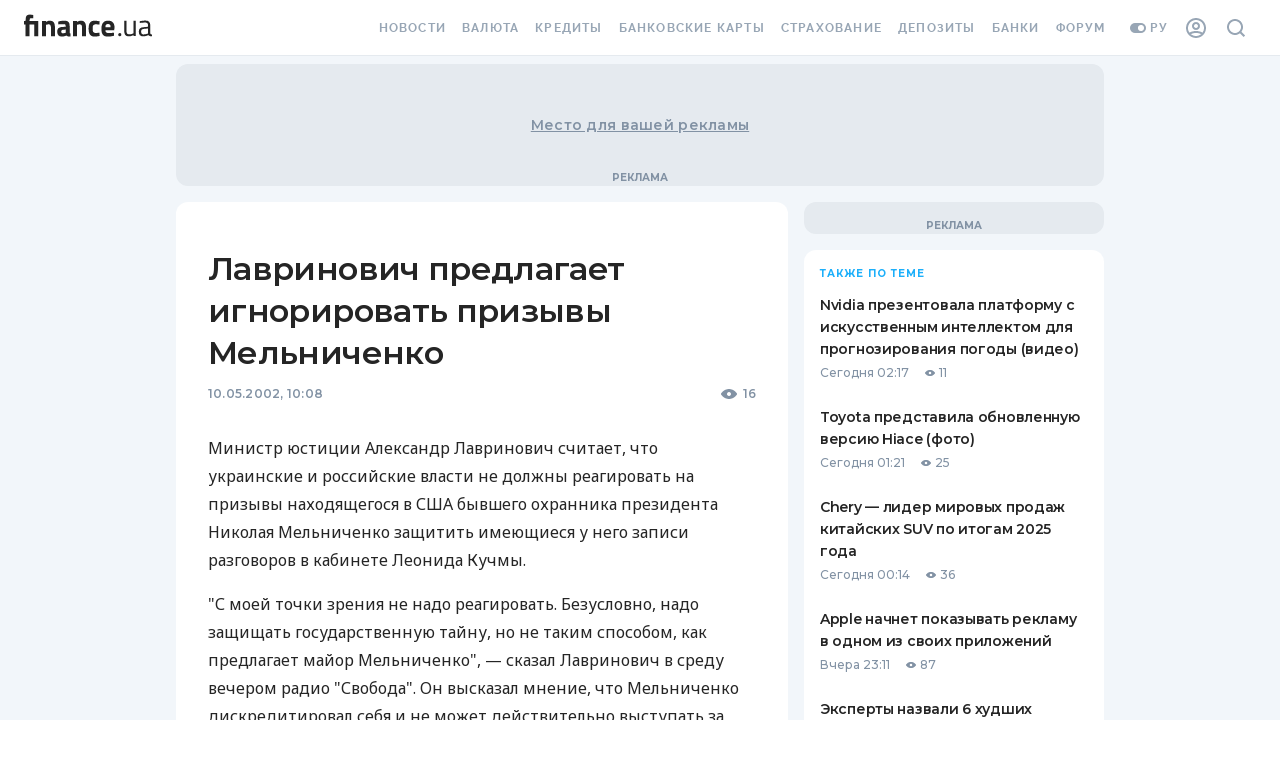

--- FILE ---
content_type: text/html; charset=utf-8
request_url: https://news.finance.ua/
body_size: -796
content:
<!DOCTYPE html><html><head><link rel="preconnect" href="https://fonts.googleapis.com"/><link rel="preconnect" href="https://fonts.gstatic.com"/><meta name="application-name" content="Finance.ua News"/><meta name="apple-mobile-web-app-capable" content="yes"/><meta name="apple-mobile-web-app-status-bar-style" content="default"/><meta name="apple-mobile-web-app-title" content="News"/><meta name="mobile-web-app-capable" content="yes"/><meta name="theme-color" content="#FFFFFF"/><link rel="apple-touch-icon" href="/assets/pwa/blue-192.png"/><link rel="manifest" href="/manifest.json"/><meta name="theme-color" content="#ffffff"/><script>(function(w,d,s,l,i){w[l]=w[l]||[];w[l].push({'gtm.start':
    new Date().getTime(),event:'gtm.js'});var f=d.getElementsByTagName(s)[0],
    j=d.createElement(s),dl=l!='dataLayer'?'&l='+l:'';j.async=true;j.src=
    'https://tg.finance.ua/ggmm.js';f.parentNode.insertBefore(j,f);
    })(window,document,'script','dataLayer','GTM-524DCZW');
    </script><script>history.scrollRestoration = "manual"</script><link rel="preconnect" href="https://fonts.gstatic.com" crossorigin /><meta charSet="utf-8"/><meta name="viewport" content="width=device-width,initial-scale=1"/><title>Новини фінансів України та світу - Finance.ua</title><meta name="robots" content="index,follow"/><meta name="googlebot" content="index,follow"/><meta name="description" content="Всі останні новини фінансів України та світу на Finance.ua"/><link rel="alternate" hrefLang="uk" href="https://news.finance.ua/"/><link rel="alternate" hrefLang="ru" href="https://news.finance.ua/ru"/><meta property="og:title" content="Новини фінансів України та світу - Finance.ua"/><meta property="og:description" content="Всі останні новини фінансів України та світу на Finance.ua"/><meta property="og:url" content="https://news.finance.ua/"/><meta property="og:type" content="website"/><meta property="og:image" content="false/assets/images/news-og.png"/><link rel="canonical" href="https://news.finance.ua/"/><link rel="alternate" type="application/rss+xml" href="https://news.finance.ua/ua/rss"/><link rel="apple-touch-icon" sizes="180x180" href="https://themes.finance.ua/asset/assets/favicon201703/apple-touch-icon.fab9dc42.png"/><link rel="icon" type="image/png" sizes="32x32" href="https://themes.finance.ua/asset/assets/favicon201703/favicon-32x32.16a53e7d.png"/><link rel="icon" type="image/png" sizes="16x16" href="https://themes.finance.ua/asset/assets/favicon201703/favicon-16x16.e1c799b7.png"/><link rel="shortcut icon" href="https://themes.finance.ua/asset/assets/favicon201703/favicon.37ddce1c.ico"/><link rel="manifest" href="//themes.finance.ua/favicon201703/manifest.json"/><link rel="mask-icon" href="https://themes.finance.ua/asset/assets/favicon201703/safari-pinned-tab.97ec7a81.svg" color="#00bff1"/><meta name="theme-color" content="#ffffff"/><meta name="application-name" content="Finance.ua"/><meta name="apple-mobile-web-app-title" content="Finance.ua"/><meta name="msapplication-config" content="//themes.finance.ua/favicon201703/browserconfig.xml"/><link rel="stylesheet" href="https://themes.finance.ua/asset/style/201901-header.9174865c.css"/><link rel="stylesheet" href="https://themes.finance.ua/asset/style/201901-footer.79f83c3c.css"/><script type="application/ld+json">{
    "@context": "https://schema.org",
    "@type": "BreadcrumbList",
    "itemListElement": [
      {
        "@type": "ListItem",
        "position": 1,
        "item": {
          "@id": "https://finance.ua/",
          "name": "Finance.ua"
        }
      },{
        "@type": "ListItem",
        "position": 2,
        "item": {
          "@id": "",
          "name": "Всі новини"
        }
      }
     ]
  }</script><meta name="next-head-count" content="28"/><link rel="preload" href="/_next/static/css/7b8c9d0b782a3b10.css" as="style"/><link rel="stylesheet" href="/_next/static/css/7b8c9d0b782a3b10.css" data-n-p=""/><noscript data-n-css=""></noscript><script defer="" nomodule="" src="/_next/static/chunks/polyfills-5cd94c89d3acac5f.js"></script><script src="/_next/static/chunks/webpack-67bee39921f99c93.js" defer=""></script><script src="/_next/static/chunks/framework-70486f3fc0d13bc8.js" defer=""></script><script src="/_next/static/chunks/main-1d5615bbd15329dc.js" defer=""></script><script src="/_next/static/chunks/pages/_app-4dcb3fa360e4a7c0.js" defer=""></script><script src="/_next/static/chunks/708-4d972e2d40b2d9a7.js" defer=""></script><script src="/_next/static/chunks/979-4cc7f35240f4ad66.js" defer=""></script><script src="/_next/static/chunks/677-4866375147aeae81.js" defer=""></script><script src="/_next/static/chunks/42-dc72c2c01792b92b.js" defer=""></script><script src="/_next/static/chunks/pages/index-0b007edb1491d778.js" defer=""></script><script src="/_next/static/FoSXc2dzJX_9Iuc0Cyy-v/_buildManifest.js" defer=""></script><script src="/_next/static/FoSXc2dzJX_9Iuc0Cyy-v/_ssgManifest.js" defer=""></script><script src="/_next/static/FoSXc2dzJX_9Iuc0Cyy-v/_middlewareManifest.js" defer=""></script><style id="__jsx-2777623035">#nprogress{pointer-events:none;}#nprogress .bar{background:#29D;position:fixed;z-index:9999;top:0;left:0;width:100%;height:3px;}#nprogress .peg{display:block;position:absolute;right:0px;width:100px;height:100%;box-shadow:0 0 10px #29D,0 0 5px #29D;opacity:1;-webkit-transform:rotate(3deg) translate(0px,-4px);-ms-transform:rotate(3deg) translate(0px,-4px);-webkit-transform:rotate(3deg) translate(0px,-4px);-ms-transform:rotate(3deg) translate(0px,-4px);transform:rotate(3deg) translate(0px,-4px);}#nprogress .spinner{display:block;position:fixed;z-index:1031;top:15px;right:15px;}#nprogress .spinner-icon{width:18px;height:18px;box-sizing:border-box;border:solid 2px transparent;border-top-color:#29D;border-left-color:#29D;border-radius:50%;-webkit-animation:nprogresss-spinner 400ms linear infinite;-webkit-animation:nprogress-spinner 400ms linear infinite;animation:nprogress-spinner 400ms linear infinite;}.nprogress-custom-parent{overflow:hidden;position:relative;}.nprogress-custom-parent #nprogress .spinner,.nprogress-custom-parent #nprogress .bar{position:absolute;}@-webkit-keyframes nprogress-spinner{0%{-webkit-transform:rotate(0deg);}100%{-webkit-transform:rotate(360deg);}}@-webkit-keyframes nprogress-spinner{0%{-webkit-transform:rotate(0deg);-ms-transform:rotate(0deg);transform:rotate(0deg);}100%{-webkit-transform:rotate(360deg);-ms-transform:rotate(360deg);transform:rotate(360deg);}}@keyframes nprogress-spinner{0%{-webkit-transform:rotate(0deg);-ms-transform:rotate(0deg);transform:rotate(0deg);}100%{-webkit-transform:rotate(360deg);-ms-transform:rotate(360deg);transform:rotate(360deg);}}</style><style id="jss-server-side"></style><style data-styled="" data-styled-version="5.3.3">html{-webkit-font-smoothing:antialiased;-moz-osx-font-smoothing:grayscale;box-sizing:border-box;-webkit-text-size-adjust:100%;}/*!sc*/
*,*::before,*::after{box-sizing:inherit;}/*!sc*/
strong,b{font-weight:700;}/*!sc*/
body{margin:0;color:#252525;font-family:Montserrat,Noto Sans,sans-serif;font-weight:400;font-size:1rem;line-height:1.5;background-color:#ffffff;}/*!sc*/
@media print{body{background-color:#fff;}}/*!sc*/
body::backdrop{background-color:#ffffff;}/*!sc*/
data-styled.g1[id="sc-global-iEDSUG1"]{content:"sc-global-iEDSUG1,"}/*!sc*/
.gVTjMv{display:-webkit-inline-box;display:-webkit-inline-flex;display:-ms-inline-flexbox;display:inline-flex;-webkit-align-items:center;-webkit-box-align:center;-ms-flex-align:center;align-items:center;-webkit-box-pack:center;-webkit-justify-content:center;-ms-flex-pack:center;justify-content:center;position:relative;box-sizing:border-box;-webkit-tap-highlight-color:transparent;background-color:transparent;outline:0;border:0;margin:0;border-radius:0;padding:0;cursor:pointer;-webkit-user-select:none;-moz-user-select:none;-ms-user-select:none;user-select:none;vertical-align:middle;-moz-appearance:none;-webkit-appearance:none;-webkit-text-decoration:none;text-decoration:none;color:inherit;}/*!sc*/
.gVTjMv::-moz-focus-inner{border-style:none;}/*!sc*/
.gVTjMv.Mui-disabled{pointer-events:none;cursor:default;}/*!sc*/
@media print{.gVTjMv{color-adjust:exact;}}/*!sc*/
data-styled.g13[id="sc-kDTinF"]{content:"gVTjMv,"}/*!sc*/
.hlALGv{margin:0;font-size:14px;line-height:22px;font-weight:600;font-family:Montserrat;font-feature-settings:'pnum' on,'lnum' on;-webkit-letter-spacing:0.02em;-moz-letter-spacing:0.02em;-ms-letter-spacing:0.02em;letter-spacing:0.02em;text-transform:none;}/*!sc*/
@media (min-width:768px){.hlALGv{font-size:14px;line-height:22px;font-weight:600;-webkit-letter-spacing:0.02em;-moz-letter-spacing:0.02em;-ms-letter-spacing:0.02em;letter-spacing:0.02em;}}/*!sc*/
.kmgreQ{margin:0;font-size:10px;line-height:14px;font-weight:500;font-family:Montserrat;font-feature-settings:'pnum' on,'lnum' on;color:#252525;}/*!sc*/
@media (min-width:768px){.kmgreQ{font-size:10px;line-height:14px;font-weight:500;}}/*!sc*/
.cFlHOE{margin:0;font-size:10px;line-height:14px;font-weight:500;font-family:Montserrat;font-feature-settings:'pnum' on,'lnum' on;color:#8292A4;width:-webkit-max-content;width:-moz-max-content;width:max-content;}/*!sc*/
@media (min-width:768px){.cFlHOE{font-size:10px;line-height:14px;font-weight:500;}}/*!sc*/
.WbmlX{margin:0;font-size:12px;line-height:16px;font-weight:600;font-family:Montserrat;-webkit-letter-spacing:0.02em;-moz-letter-spacing:0.02em;-ms-letter-spacing:0.02em;letter-spacing:0.02em;font-feature-settings:'pnum' on,'lnum' on;margin:0px;color:#252525;}/*!sc*/
@media (min-width:768px){.WbmlX{font-size:12px;line-height:16px;font-weight:600;-webkit-letter-spacing:0.02em;-moz-letter-spacing:0.02em;-ms-letter-spacing:0.02em;letter-spacing:0.02em;}}/*!sc*/
.kpqwgA{margin:0;font-size:10px;line-height:14px;font-weight:500;font-family:Montserrat;font-feature-settings:'pnum' on,'lnum' on;}/*!sc*/
@media (min-width:768px){.kpqwgA{font-size:10px;line-height:14px;font-weight:500;}}/*!sc*/
.kDmaaY{margin:0;font-size:12px;line-height:18px;font-weight:600;font-family:Montserrat;-webkit-letter-spacing:-0.02em;-moz-letter-spacing:-0.02em;-ms-letter-spacing:-0.02em;letter-spacing:-0.02em;}/*!sc*/
@media (min-width:768px){.kDmaaY{font-size:12px;line-height:18px;font-weight:600;font-family:Montserrat;-webkit-letter-spacing:-0.03em;-moz-letter-spacing:-0.03em;-ms-letter-spacing:-0.03em;letter-spacing:-0.03em;}}/*!sc*/
.gevACj{margin:0;font-size:10px;line-height:14px;font-weight:500;font-family:Montserrat;font-feature-settings:'pnum' on,'lnum' on;color:#8292A4;}/*!sc*/
@media (min-width:768px){.gevACj{font-size:10px;line-height:14px;font-weight:500;}}/*!sc*/
.bVibOq{margin:0;font-size:24px;line-height:30px;font-weight:600;font-family:Montserrat;-webkit-letter-spacing:-0.02em;-moz-letter-spacing:-0.02em;-ms-letter-spacing:-0.02em;letter-spacing:-0.02em;margin-left:0px;margin-right:0px;margin-bottom:16px;color:#252525;}/*!sc*/
@media (min-width:768px){.bVibOq{font-size:32px;line-height:42px;font-weight:600;font-family:Montserrat;-webkit-letter-spacing:-0.02em;-moz-letter-spacing:-0.02em;-ms-letter-spacing:-0.02em;letter-spacing:-0.02em;}}/*!sc*/
.jofNDU{margin:0;font-size:12px;line-height:16px;font-weight:600;font-family:Montserrat;-webkit-letter-spacing:-0.03em;-moz-letter-spacing:-0.03em;-ms-letter-spacing:-0.03em;letter-spacing:-0.03em;color:#252525;font-weight:500!important;}/*!sc*/
@media (min-width:768px){.jofNDU{font-size:16px;line-height:24px;font-weight:600;font-family:Montserrat;-webkit-letter-spacing:-0.02em;-moz-letter-spacing:-0.02em;-ms-letter-spacing:-0.02em;letter-spacing:-0.02em;}}/*!sc*/
.iqwLCb{margin:0;font-size:12px;line-height:16px;font-weight:600;font-family:Montserrat;-webkit-letter-spacing:-0.03em;-moz-letter-spacing:-0.03em;-ms-letter-spacing:-0.03em;letter-spacing:-0.03em;color:#252525;font-weight:600!important;}/*!sc*/
@media (min-width:768px){.iqwLCb{font-size:16px;line-height:24px;font-weight:600;font-family:Montserrat;-webkit-letter-spacing:-0.02em;-moz-letter-spacing:-0.02em;-ms-letter-spacing:-0.02em;letter-spacing:-0.02em;}}/*!sc*/
.hXNbxa{margin:0;font-size:12px;line-height:20px;font-weight:700;font-family:Montserrat;-webkit-letter-spacing:0.1em;-moz-letter-spacing:0.1em;-ms-letter-spacing:0.1em;letter-spacing:0.1em;text-transform:uppercase;}/*!sc*/
@media (min-width:768px){.hXNbxa{font-size:14px;line-height:24px;font-weight:700;-webkit-letter-spacing:0.05em;-moz-letter-spacing:0.05em;-ms-letter-spacing:0.05em;letter-spacing:0.05em;}}/*!sc*/
.goVtnu{margin:0;font-size:12px;line-height:16px;font-weight:600;font-family:Montserrat;-webkit-letter-spacing:0.02em;-moz-letter-spacing:0.02em;-ms-letter-spacing:0.02em;letter-spacing:0.02em;font-feature-settings:'pnum' on,'lnum' on;color:#33BCFB;}/*!sc*/
@media (min-width:768px){.goVtnu{font-size:12px;line-height:16px;font-weight:600;-webkit-letter-spacing:0.02em;-moz-letter-spacing:0.02em;-ms-letter-spacing:0.02em;letter-spacing:0.02em;}}/*!sc*/
.YCVbQ{margin:0;font-size:12px;line-height:18px;font-weight:600;font-family:Montserrat;-webkit-letter-spacing:-0.02em;-moz-letter-spacing:-0.02em;-ms-letter-spacing:-0.02em;letter-spacing:-0.02em;color:#8292A4;text-align:center;}/*!sc*/
@media (min-width:768px){.YCVbQ{font-size:12px;line-height:18px;font-weight:600;font-family:Montserrat;-webkit-letter-spacing:-0.03em;-moz-letter-spacing:-0.03em;-ms-letter-spacing:-0.03em;letter-spacing:-0.03em;}}/*!sc*/
.gkOwKZ{margin:0;font-size:16px;line-height:24px;font-weight:600;font-family:Montserrat;-webkit-letter-spacing:-0.02em;-moz-letter-spacing:-0.02em;-ms-letter-spacing:-0.02em;letter-spacing:-0.02em;text-align:center;}/*!sc*/
@media (min-width:768px){.gkOwKZ{font-size:20px;line-height:26px;font-weight:600;font-family:Montserrat;-webkit-letter-spacing:-0.02em;-moz-letter-spacing:-0.02em;-ms-letter-spacing:-0.02em;letter-spacing:-0.02em;}}/*!sc*/
.euvFIA{margin:0;font-family:Montserrat,Noto Sans,sans-serif;font-weight:400;font-size:1rem;line-height:1.5;color:#8292A4;}/*!sc*/
.aEugk{margin:0;font-size:14px;line-height:18px;font-weight:600;font-family:Montserrat;-webkit-letter-spacing:-0.02em;-moz-letter-spacing:-0.02em;-ms-letter-spacing:-0.02em;letter-spacing:-0.02em;color:#252525;}/*!sc*/
@media (min-width:768px){.aEugk{font-size:14px;line-height:22px;font-weight:600;font-family:Montserrat;-webkit-letter-spacing:-0.02em;-moz-letter-spacing:-0.02em;-ms-letter-spacing:-0.02em;letter-spacing:-0.02em;}}/*!sc*/
.hFoSVy{margin:0;font-size:12px;line-height:18px;font-weight:500;font-family:Montserrat;font-feature-settings:'pnum' on,'lnum' on;margin-right:16px;color:#8292A4;}/*!sc*/
@media (min-width:768px){.hFoSVy{font-size:12px;line-height:18px;font-weight:500;}}/*!sc*/
.iSxuiX{margin:0;font-size:12px;line-height:18px;font-weight:500;font-family:Montserrat;font-feature-settings:'pnum' on,'lnum' on;color:#8292A4;margin-left:4px;margin-right:16px;}/*!sc*/
@media (min-width:768px){.iSxuiX{font-size:12px;line-height:18px;font-weight:500;}}/*!sc*/
data-styled.g22[id="sc-bkkeKt"]{content:"hlALGv,kmgreQ,cFlHOE,WbmlX,kpqwgA,kDmaaY,gevACj,bVibOq,jofNDU,iqwLCb,hXNbxa,goVtnu,YCVbQ,gkOwKZ,euvFIA,aEugk,hFoSVy,iSxuiX,"}/*!sc*/
.fOOwSI{position:relative;display:-webkit-box;display:-webkit-flex;display:-ms-flexbox;display:flex;-webkit-align-items:center;-webkit-box-align:center;-ms-flex-align:center;align-items:center;-webkit-box-pack:center;-webkit-justify-content:center;-ms-flex-pack:center;justify-content:center;-webkit-flex-shrink:0;-ms-flex-negative:0;flex-shrink:0;width:40px;height:40px;font-family:Montserrat,Noto Sans,sans-serif;font-size:1.25rem;line-height:1;border-radius:50%;overflow:hidden;-webkit-user-select:none;-moz-user-select:none;-ms-user-select:none;user-select:none;width:80px;height:80px;font-size:32px;}/*!sc*/
data-styled.g39[id="sc-jJoQJp"]{content:"fOOwSI,"}/*!sc*/
.gYIoTo{width:100%;height:100%;text-align:center;object-fit:cover;color:transparent;text-indent:10000px;}/*!sc*/
data-styled.g40[id="sc-hiCibw"]{content:"gYIoTo,"}/*!sc*/
.ktSuQv{position:relative;display:-webkit-inline-box;display:-webkit-inline-flex;display:-ms-inline-flexbox;display:inline-flex;vertical-align:middle;-webkit-flex-shrink:0;-ms-flex-negative:0;flex-shrink:0;}/*!sc*/
data-styled.g45[id="sc-caiLqq"]{content:"ktSuQv,"}/*!sc*/
.fkLCZV{display:-webkit-box;display:-webkit-flex;display:-ms-flexbox;display:flex;-webkit-flex-direction:row;-ms-flex-direction:row;flex-direction:row;-webkit-flex-wrap:wrap;-ms-flex-wrap:wrap;flex-wrap:wrap;-webkit-box-pack:center;-webkit-justify-content:center;-ms-flex-pack:center;justify-content:center;-webkit-align-content:center;-ms-flex-line-pack:center;align-content:center;-webkit-align-items:center;-webkit-box-align:center;-ms-flex-align:center;align-items:center;position:absolute;box-sizing:border-box;font-family:Montserrat,Noto Sans,sans-serif;font-weight:500;font-size:0.75rem;min-width:20px;line-height:1;padding:0 6px;height:20px;border-radius:10px;z-index:1;-webkit-transition:-webkit-transform 225ms cubic-bezier(0.4,0,0.2,1) 0ms;-webkit-transition:transform 225ms cubic-bezier(0.4,0,0.2,1) 0ms;transition:transform 225ms cubic-bezier(0.4,0,0.2,1) 0ms;top:14%;right:14%;-webkit-transform:scale(1) translate(50%,-50%);-ms-transform:scale(1) translate(50%,-50%);transform:scale(1) translate(50%,-50%);-webkit-transform-origin:100% 0%;-ms-transform-origin:100% 0%;transform-origin:100% 0%;}/*!sc*/
.fkLCZV.MuiBadge-invisible{-webkit-transform:scale(0) translate(50%,-50%);-ms-transform:scale(0) translate(50%,-50%);transform:scale(0) translate(50%,-50%);}/*!sc*/
data-styled.g46[id="sc-iUKqMP"]{content:"fkLCZV,"}/*!sc*/
.JpiDh{width:-webkit-max-content;width:-moz-max-content;width:max-content;font-size:16px;line-height:28px;font-weight:500;font-family:Noto Sans;}/*!sc*/
@media (min-width:768px){.JpiDh{font-size:16px;line-height:28px;font-weight:500;}}/*!sc*/
data-styled.g50[id="sc-jObWnj"]{content:"JpiDh,"}/*!sc*/
.bBIrtE{display:-webkit-box;display:-webkit-flex;display:-ms-flexbox;display:flex;-webkit-flex-wrap:wrap;-ms-flex-wrap:wrap;flex-wrap:wrap;-webkit-align-items:center;-webkit-box-align:center;-ms-flex-align:center;align-items:center;padding:0;margin:0;list-style:none;}/*!sc*/
data-styled.g54[id="sc-AjmGg"]{content:"bBIrtE,"}/*!sc*/
.hpxxUo{display:-webkit-box;display:-webkit-flex;display:-ms-flexbox;display:flex;-webkit-user-select:none;-moz-user-select:none;-ms-user-select:none;user-select:none;margin-left:8px;margin-right:8px;}/*!sc*/
data-styled.g55[id="sc-khQegj"]{content:"hpxxUo,"}/*!sc*/
.bVeDBi{font-size:10px;line-height:16px;font-weight:700;font-family:Montserrat;-webkit-letter-spacing:0.1em;-moz-letter-spacing:0.1em;-ms-letter-spacing:0.1em;letter-spacing:0.1em;text-transform:uppercase;font-feature-settings:'pnum' on,'lnum' on;min-width:64px;padding:5px 15px;border-radius:4px;-webkit-transition:background-color 250ms cubic-bezier(0.4,0,0.2,1) 0ms,box-shadow 250ms cubic-bezier(0.4,0,0.2,1) 0ms,border-color 250ms cubic-bezier(0.4,0,0.2,1) 0ms,color 250ms cubic-bezier(0.4,0,0.2,1) 0ms;transition:background-color 250ms cubic-bezier(0.4,0,0.2,1) 0ms,box-shadow 250ms cubic-bezier(0.4,0,0.2,1) 0ms,border-color 250ms cubic-bezier(0.4,0,0.2,1) 0ms,color 250ms cubic-bezier(0.4,0,0.2,1) 0ms;border:1px solid rgba(2,136,209,0.5);color:#0288d1;padding:10px 16px;}/*!sc*/
@media (min-width:768px){.bVeDBi{font-size:12px;line-height:20px;font-weight:700;-webkit-letter-spacing:0.1em;-moz-letter-spacing:0.1em;-ms-letter-spacing:0.1em;letter-spacing:0.1em;}}/*!sc*/
.bVeDBi:hover{-webkit-text-decoration:none;text-decoration:none;background-color:rgba(2,136,209,0.04);border:1px solid #0288d1;}/*!sc*/
@media (hover:none){.bVeDBi:hover{background-color:transparent;}}/*!sc*/
.bVeDBi.Mui-disabled{color:rgba(0,0,0,0.26);border:1px solid rgba(0,0,0,0.12);}/*!sc*/
.lajUkX{font-size:10px;line-height:16px;font-weight:700;font-family:Montserrat;-webkit-letter-spacing:0.1em;-moz-letter-spacing:0.1em;-ms-letter-spacing:0.1em;letter-spacing:0.1em;text-transform:uppercase;font-feature-settings:'pnum' on,'lnum' on;min-width:64px;padding:6px 8px;border-radius:4px;-webkit-transition:background-color 250ms cubic-bezier(0.4,0,0.2,1) 0ms,box-shadow 250ms cubic-bezier(0.4,0,0.2,1) 0ms,border-color 250ms cubic-bezier(0.4,0,0.2,1) 0ms,color 250ms cubic-bezier(0.4,0,0.2,1) 0ms;transition:background-color 250ms cubic-bezier(0.4,0,0.2,1) 0ms,box-shadow 250ms cubic-bezier(0.4,0,0.2,1) 0ms,border-color 250ms cubic-bezier(0.4,0,0.2,1) 0ms,color 250ms cubic-bezier(0.4,0,0.2,1) 0ms;color:#0288d1;padding:5px 16px;}/*!sc*/
@media (min-width:768px){.lajUkX{font-size:12px;line-height:20px;font-weight:700;-webkit-letter-spacing:0.1em;-moz-letter-spacing:0.1em;-ms-letter-spacing:0.1em;letter-spacing:0.1em;}}/*!sc*/
.lajUkX:hover{-webkit-text-decoration:none;text-decoration:none;background-color:rgba(2,136,209,0.04);}/*!sc*/
@media (hover:none){.lajUkX:hover{background-color:transparent;}}/*!sc*/
.lajUkX.Mui-disabled{color:rgba(0,0,0,0.26);}/*!sc*/
.frqCSb{font-size:10px;line-height:16px;font-weight:700;font-family:Montserrat;-webkit-letter-spacing:0.1em;-moz-letter-spacing:0.1em;-ms-letter-spacing:0.1em;letter-spacing:0.1em;text-transform:uppercase;font-feature-settings:'pnum' on,'lnum' on;min-width:64px;padding:6px 16px;border-radius:4px;-webkit-transition:background-color 250ms cubic-bezier(0.4,0,0.2,1) 0ms,box-shadow 250ms cubic-bezier(0.4,0,0.2,1) 0ms,border-color 250ms cubic-bezier(0.4,0,0.2,1) 0ms,color 250ms cubic-bezier(0.4,0,0.2,1) 0ms;transition:background-color 250ms cubic-bezier(0.4,0,0.2,1) 0ms,box-shadow 250ms cubic-bezier(0.4,0,0.2,1) 0ms,border-color 250ms cubic-bezier(0.4,0,0.2,1) 0ms,color 250ms cubic-bezier(0.4,0,0.2,1) 0ms;color:#ffffff;background-color:#00CA83;box-shadow:0px 3px 1px -2px rgba(0,0,0,0.2),0px 2px 2px 0px rgba(0,0,0,0.14),0px 1px 5px 0px rgba(0,0,0,0.12);padding:12px 16px;}/*!sc*/
@media (min-width:768px){.frqCSb{font-size:12px;line-height:20px;font-weight:700;-webkit-letter-spacing:0.1em;-moz-letter-spacing:0.1em;-ms-letter-spacing:0.1em;letter-spacing:0.1em;}}/*!sc*/
.frqCSb:hover{-webkit-text-decoration:none;text-decoration:none;background-color:rgb(0,141,91);box-shadow:0px 2px 4px -1px rgba(0,0,0,0.2),0px 4px 5px 0px rgba(0,0,0,0.14),0px 1px 10px 0px rgba(0,0,0,0.12);}/*!sc*/
@media (hover:none){.frqCSb:hover{background-color:#00CA83;}}/*!sc*/
.frqCSb:active{box-shadow:0px 5px 5px -3px rgba(0,0,0,0.2),0px 8px 10px 1px rgba(0,0,0,0.14),0px 3px 14px 2px rgba(0,0,0,0.12);}/*!sc*/
.frqCSb.Mui-focusVisible{box-shadow:0px 3px 5px -1px rgba(0,0,0,0.2),0px 6px 10px 0px rgba(0,0,0,0.14),0px 1px 18px 0px rgba(0,0,0,0.12);}/*!sc*/
.frqCSb.Mui-disabled{color:rgba(0,0,0,0.26);box-shadow:none;background-color:rgba(0,0,0,0.12);}/*!sc*/
data-styled.g56[id="sc-hUpaCq"]{content:"bVeDBi,lajUkX,frqCSb,"}/*!sc*/
.bHfJwY{display:inherit;margin-right:-4px;margin-left:8px;}/*!sc*/
data-styled.g58[id="sc-gSQFLo"]{content:"bHfJwY,"}/*!sc*/
.GzgzO{margin:0;-webkit-flex-shrink:0;-ms-flex-negative:0;flex-shrink:0;border-width:0;border-style:solid;border-color:#E5EAEF;border-bottom-width:thin;}/*!sc*/
.kgMepT{margin:0;-webkit-flex-shrink:0;-ms-flex-negative:0;flex-shrink:0;border-width:0;border-style:solid;border-color:#E5EAEF;border-bottom-width:thin;margin-bottom:24px;margin-top:16px;}/*!sc*/
data-styled.g87[id="sc-fbyfCU"]{content:"GzgzO,kgMepT,"}/*!sc*/
.dibVGW{font-family:Montserrat,Noto Sans,sans-serif;font-weight:400;font-size:1rem;line-height:1.4375em;color:#252525;box-sizing:border-box;position:relative;cursor:text;display:-webkit-inline-box;display:-webkit-inline-flex;display:-ms-inline-flexbox;display:inline-flex;-webkit-align-items:center;-webkit-box-align:center;-ms-flex-align:center;align-items:center;height:48px;}/*!sc*/
.dibVGW.Mui-disabled{color:#D2D9E0;cursor:default;}/*!sc*/
data-styled.g93[id="sc-dFtzxp"]{content:"dibVGW,"}/*!sc*/
.gdvtbb{font:inherit;-webkit-letter-spacing:inherit;-moz-letter-spacing:inherit;-ms-letter-spacing:inherit;letter-spacing:inherit;color:currentColor;padding:4px 0 5px;border:0;box-sizing:content-box;background:none;height:1.4375em;margin:0;-webkit-tap-highlight-color:transparent;display:block;min-width:0;width:100%;-webkit-animation-name:mui-auto-fill-cancel;animation-name:mui-auto-fill-cancel;-webkit-animation-duration:10ms;animation-duration:10ms;padding-top:1px;}/*!sc*/
.gdvtbb::-webkit-input-placeholder{color:currentColor;opacity:0.42;-webkit-transition:opacity 200ms cubic-bezier(0.4,0,0.2,1) 0ms;transition:opacity 200ms cubic-bezier(0.4,0,0.2,1) 0ms;}/*!sc*/
.gdvtbb::-moz-placeholder{color:currentColor;opacity:0.42;-webkit-transition:opacity 200ms cubic-bezier(0.4,0,0.2,1) 0ms;transition:opacity 200ms cubic-bezier(0.4,0,0.2,1) 0ms;}/*!sc*/
.gdvtbb:-ms-input-placeholder{color:currentColor;opacity:0.42;-webkit-transition:opacity 200ms cubic-bezier(0.4,0,0.2,1) 0ms;transition:opacity 200ms cubic-bezier(0.4,0,0.2,1) 0ms;}/*!sc*/
.gdvtbb::-ms-input-placeholder{color:currentColor;opacity:0.42;-webkit-transition:opacity 200ms cubic-bezier(0.4,0,0.2,1) 0ms;transition:opacity 200ms cubic-bezier(0.4,0,0.2,1) 0ms;}/*!sc*/
.gdvtbb:focus{outline:0;}/*!sc*/
.gdvtbb:invalid{box-shadow:none;}/*!sc*/
.gdvtbb::-webkit-search-decoration{-webkit-appearance:none;}/*!sc*/
label[data-shrink=false] + .MuiInputBase-formControl .sc-brSvTw::-webkit-input-placeholder{opacity:0 !important;}/*!sc*/
label[data-shrink=false] + .MuiInputBase-formControl .sc-brSvTw::-moz-placeholder{opacity:0 !important;}/*!sc*/
label[data-shrink=false] + .MuiInputBase-formControl .sc-brSvTw:-ms-input-placeholder{opacity:0 !important;}/*!sc*/
label[data-shrink=false] + .MuiInputBase-formControl .sc-brSvTw::-ms-input-placeholder{opacity:0 !important;}/*!sc*/
label[data-shrink=false] + .MuiInputBase-formControl .sc-brSvTw:focus::-webkit-input-placeholder{opacity:0.42;}/*!sc*/
label[data-shrink=false] + .MuiInputBase-formControl .sc-brSvTw:focus::-moz-placeholder{opacity:0.42;}/*!sc*/
label[data-shrink=false] + .MuiInputBase-formControl .sc-brSvTw:focus:-ms-input-placeholder{opacity:0.42;}/*!sc*/
label[data-shrink=false] + .MuiInputBase-formControl .sc-brSvTw:focus::-ms-input-placeholder{opacity:0.42;}/*!sc*/
.gdvtbb.Mui-disabled{opacity:1;-webkit-text-fill-color:#D2D9E0;}/*!sc*/
.gdvtbb:-webkit-autofill{-webkit-animation-duration:5000s;animation-duration:5000s;-webkit-animation-name:mui-auto-fill;animation-name:mui-auto-fill;}/*!sc*/
data-styled.g94[id="sc-brSvTw"]{content:"gdvtbb,"}/*!sc*/
.jqpUqF{display:-webkit-inline-box;display:-webkit-inline-flex;display:-ms-inline-flexbox;display:inline-flex;-webkit-flex-direction:column;-ms-flex-direction:column;flex-direction:column;position:relative;min-width:0;padding:0;margin:0;border:0;vertical-align:top;}/*!sc*/
data-styled.g97[id="sc-fHeRUh"]{content:"jqpUqF,"}/*!sc*/
.iUoZVl{color:#8292A4;font-family:Montserrat,Noto Sans,sans-serif;font-weight:400;font-size:1rem;line-height:1.4375em;padding:0;position:relative;}/*!sc*/
.iUoZVl.Mui-focused{color:#33BCFB;}/*!sc*/
.iUoZVl.Mui-disabled{color:#D2D9E0;}/*!sc*/
.iUoZVl.Mui-error{color:#d32f2f;}/*!sc*/
data-styled.g101[id="sc-ilfuhL"]{content:"iUoZVl,"}/*!sc*/
.gZvVpR{display:-webkit-box;display:-webkit-flex;display:-ms-flexbox;display:flex;height:0.01em;max-height:2em;-webkit-align-items:center;-webkit-box-align:center;-ms-flex-align:center;align-items:center;white-space:nowrap;color:rgba(0,0,0,0.54);margin-left:8px;}/*!sc*/
data-styled.g115[id="sc-fmBCVi"]{content:"gZvVpR,"}/*!sc*/
.cXjlzH{display:block;-webkit-transform-origin:top left;-ms-transform-origin:top left;transform-origin:top left;white-space:nowrap;overflow:hidden;text-overflow:ellipsis;max-width:calc(100% - 24px);position:absolute;left:0;top:0;-webkit-transform:translate(14px,9px) scale(1);-ms-transform:translate(14px,9px) scale(1);transform:translate(14px,9px) scale(1);-webkit-transition:color 200ms cubic-bezier(0.0,0,0.2,1) 0ms,-webkit-transform 200ms cubic-bezier(0.0,0,0.2,1) 0ms,max-width 200ms cubic-bezier(0.0,0,0.2,1) 0ms;-webkit-transition:color 200ms cubic-bezier(0.0,0,0.2,1) 0ms,transform 200ms cubic-bezier(0.0,0,0.2,1) 0ms,max-width 200ms cubic-bezier(0.0,0,0.2,1) 0ms;transition:color 200ms cubic-bezier(0.0,0,0.2,1) 0ms,transform 200ms cubic-bezier(0.0,0,0.2,1) 0ms,max-width 200ms cubic-bezier(0.0,0,0.2,1) 0ms;z-index:1;pointer-events:none;}/*!sc*/
data-styled.g116[id="sc-lkgTHX"]{content:"cXjlzH,"}/*!sc*/
.iOybui{list-style:none;margin:0;padding:0;position:relative;padding-top:8px;padding-bottom:8px;}/*!sc*/
data-styled.g122[id="sc-gUQvok"]{content:"iOybui,"}/*!sc*/
.eDFurz{display:-webkit-box;display:-webkit-flex;display:-ms-flexbox;display:flex;-webkit-box-pack:start;-webkit-justify-content:flex-start;-ms-flex-pack:start;justify-content:flex-start;-webkit-align-items:center;-webkit-box-align:center;-ms-flex-align:center;align-items:center;position:relative;-webkit-text-decoration:none;text-decoration:none;width:100%;box-sizing:border-box;text-align:left;padding-top:8px;padding-bottom:8px;padding-left:16px;padding-right:16px;}/*!sc*/
.eDFurz.Mui-focusVisible{background-color:rgba(0,0,0,0.12);}/*!sc*/
.eDFurz.Mui-selected{background-color:rgba(51,188,251,0.08);}/*!sc*/
.eDFurz.Mui-selected.Mui-focusVisible{background-color:rgba(51,188,251,0.2);}/*!sc*/
.eDFurz.Mui-disabled{opacity:0.38;}/*!sc*/
data-styled.g125[id="sc-gyElHZ"]{content:"eDFurz,"}/*!sc*/
.hTmmPL{text-align:left;position:absolute;bottom:0;right:0;top:-5px;left:0;margin:0;padding:0 8px;pointer-events:none;border-radius:inherit;border-style:solid;border-width:1px;overflow:hidden;min-width:0%;}/*!sc*/
data-styled.g142[id="sc-cvZCdy"]{content:"hTmmPL,"}/*!sc*/
.cHydIc{float:unset;display:block;width:auto;padding:0;height:11px;font-size:0.75em;visibility:hidden;max-width:0.01px;-webkit-transition:max-width 50ms cubic-bezier(0.0,0,0.2,1) 0ms;transition:max-width 50ms cubic-bezier(0.0,0,0.2,1) 0ms;white-space:nowrap;}/*!sc*/
.cHydIc > span{padding-left:5px;padding-right:5px;display:inline-block;}/*!sc*/
data-styled.g143[id="sc-djWRfJ"]{content:"cHydIc,"}/*!sc*/
.fpNZlm{position:relative;border-radius:4px;padding-right:14px;height:48px;}/*!sc*/
.fpNZlm:hover .MuiOutlinedInput-notchedOutline{border-color:#252525;}/*!sc*/
@media (hover:none){.fpNZlm:hover .MuiOutlinedInput-notchedOutline{border-color:rgba(0,0,0,0.23);}}/*!sc*/
.fpNZlm.Mui-focused .MuiOutlinedInput-notchedOutline{border-color:#33BCFB;border-width:2px;}/*!sc*/
.fpNZlm.Mui-error .MuiOutlinedInput-notchedOutline{border-color:#d32f2f;}/*!sc*/
.fpNZlm.Mui-disabled .MuiOutlinedInput-notchedOutline{border-color:rgba(0,0,0,0.26);}/*!sc*/
data-styled.g144[id="sc-gIBqdA"]{content:"fpNZlm,"}/*!sc*/
.kYwlZW{border-color:rgba(0,0,0,0.23);}/*!sc*/
data-styled.g145[id="sc-fyrocj"]{content:"kYwlZW,"}/*!sc*/
.fknFsQ{padding:8.5px 14px;padding-right:0;}/*!sc*/
.fknFsQ:-webkit-autofill{border-radius:inherit;}/*!sc*/
data-styled.g146[id="sc-iWVNaa"]{content:"fknFsQ,"}/*!sc*/
.gzXUlr{display:-webkit-box;display:-webkit-flex;display:-ms-flexbox;display:flex;-webkit-flex-direction:row;-ms-flex-direction:row;flex-direction:row;-webkit-align-items:center;-webkit-box-align:center;-ms-flex-align:center;align-items:center;width:265px;}/*!sc*/
.gzXUlr > :not(style) + :not(style){margin:0;margin-left:12px;}/*!sc*/
.gfcgZQ{display:-webkit-box;display:-webkit-flex;display:-ms-flexbox;display:flex;-webkit-flex-direction:column;-ms-flex-direction:column;flex-direction:column;}/*!sc*/
.gfcgZQ > :not(style) + :not(style){margin:0;margin-top:6px;}/*!sc*/
.gpRQih{display:-webkit-box;display:-webkit-flex;display:-ms-flexbox;display:flex;-webkit-flex-direction:row;-ms-flex-direction:row;flex-direction:row;}/*!sc*/
data-styled.g186[id="sc-gVkuDy"]{content:"gzXUlr,gfcgZQ,gpRQih,"}/*!sc*/
.grpoBW{font-size:10px;line-height:1.25;font-weight:700;font-family:Montserrat;-webkit-letter-spacing:0.1em;-moz-letter-spacing:0.1em;-ms-letter-spacing:0.1em;letter-spacing:0.1em;text-transform:uppercase;font-feature-settings:'pnum' on,'lnum' on;max-width:360px;min-width:90px;position:relative;min-height:48px;-webkit-flex-shrink:0;-ms-flex-negative:0;flex-shrink:0;padding:12px 16px;overflow:hidden;white-space:normal;text-align:center;-webkit-flex-direction:column;-ms-flex-direction:column;flex-direction:column;color:#8292A4;font-size:14px;line-height:22px;font-weight:600;font-family:Montserrat;font-feature-settings:'pnum' on,'lnum' on;-webkit-letter-spacing:0.02em;-moz-letter-spacing:0.02em;-ms-letter-spacing:0.02em;letter-spacing:0.02em;text-transform:none;font-size:14px;line-height:22px;font-weight:600;font-family:Montserrat;font-feature-settings:'pnum' on,'lnum' on;-webkit-letter-spacing:0.02em;-moz-letter-spacing:0.02em;-ms-letter-spacing:0.02em;letter-spacing:0.02em;text-transform:none;}/*!sc*/
@media (min-width:768px){.grpoBW{font-size:12px;line-height:20px;font-weight:700;-webkit-letter-spacing:0.1em;-moz-letter-spacing:0.1em;-ms-letter-spacing:0.1em;letter-spacing:0.1em;}}/*!sc*/
.grpoBW.Mui-selected{color:#33BCFB;}/*!sc*/
.grpoBW.Mui-disabled{color:#D2D9E0;}/*!sc*/
@media (min-width:768px){.grpoBW{font-size:14px;line-height:22px;font-weight:600;-webkit-letter-spacing:0.02em;-moz-letter-spacing:0.02em;-ms-letter-spacing:0.02em;letter-spacing:0.02em;}}/*!sc*/
@media (min-width:768px){.grpoBW{font-size:14px;line-height:22px;font-weight:600;-webkit-letter-spacing:0.02em;-moz-letter-spacing:0.02em;-ms-letter-spacing:0.02em;letter-spacing:0.02em;}}/*!sc*/
.fjRRlx{font-size:10px;line-height:1.25;font-weight:700;font-family:Montserrat;-webkit-letter-spacing:0.1em;-moz-letter-spacing:0.1em;-ms-letter-spacing:0.1em;letter-spacing:0.1em;text-transform:uppercase;font-feature-settings:'pnum' on,'lnum' on;max-width:360px;min-width:90px;position:relative;min-height:48px;-webkit-flex-shrink:0;-ms-flex-negative:0;flex-shrink:0;padding:12px 16px;overflow:hidden;white-space:normal;text-align:center;-webkit-flex-direction:column;-ms-flex-direction:column;flex-direction:column;color:#8292A4;font-size:14px;line-height:22px;font-weight:600;font-family:Montserrat;font-feature-settings:'pnum' on,'lnum' on;-webkit-letter-spacing:0.02em;-moz-letter-spacing:0.02em;-ms-letter-spacing:0.02em;letter-spacing:0.02em;text-transform:none;font-size:10px;line-height:16px;font-weight:700;font-family:Montserrat;-webkit-letter-spacing:0.1em;-moz-letter-spacing:0.1em;-ms-letter-spacing:0.1em;letter-spacing:0.1em;text-transform:uppercase;}/*!sc*/
@media (min-width:768px){.fjRRlx{font-size:12px;line-height:20px;font-weight:700;-webkit-letter-spacing:0.1em;-moz-letter-spacing:0.1em;-ms-letter-spacing:0.1em;letter-spacing:0.1em;}}/*!sc*/
.fjRRlx.Mui-selected{color:#33BCFB;}/*!sc*/
.fjRRlx.Mui-disabled{color:#D2D9E0;}/*!sc*/
@media (min-width:768px){.fjRRlx{font-size:14px;line-height:22px;font-weight:600;-webkit-letter-spacing:0.02em;-moz-letter-spacing:0.02em;-ms-letter-spacing:0.02em;letter-spacing:0.02em;}}/*!sc*/
@media (min-width:768px){.fjRRlx{font-size:10px;line-height:16px;font-weight:700;-webkit-letter-spacing:0.1em;-moz-letter-spacing:0.1em;-ms-letter-spacing:0.1em;letter-spacing:0.1em;}}/*!sc*/
data-styled.g205[id="sc-bzPmhk"]{content:"grpoBW,fjRRlx,"}/*!sc*/
.kARHxF{overflow:hidden;min-height:48px;-webkit-overflow-scrolling:touch;display:-webkit-box;display:-webkit-flex;display:-ms-flexbox;display:flex;}/*!sc*/
data-styled.g224[id="sc-iidyiZ"]{content:"kARHxF,"}/*!sc*/
.ijpguX{position:relative;display:inline-block;-webkit-flex:1 1 auto;-ms-flex:1 1 auto;flex:1 1 auto;white-space:nowrap;overflow-x:hidden;width:100%;}/*!sc*/
data-styled.g225[id="sc-dYPfWK"]{content:"ijpguX,"}/*!sc*/
.eCSmXU{display:-webkit-box;display:-webkit-flex;display:-ms-flexbox;display:flex;}/*!sc*/
data-styled.g226[id="sc-eVmaCL"]{content:"eCSmXU,"}/*!sc*/
.eVNjsA{position:absolute;height:2px;bottom:0;width:100%;-webkit-transition:all 300ms cubic-bezier(0.4,0,0.2,1) 0ms;transition:all 300ms cubic-bezier(0.4,0,0.2,1) 0ms;background-color:#33BCFB;}/*!sc*/
data-styled.g227[id="sc-gA-DPUo"]{content:"eVNjsA,"}/*!sc*/
html,body{padding:0;margin:0;}/*!sc*/
a{color:inherit;-webkit-text-decoration:none;text-decoration:none;}/*!sc*/
button[data-gtm-ec] > *,a[data-gtm-ec] > *,label[data-gtm-ec] > *,input[data-gtm-ec] > *{pointer-events:none;}/*!sc*/
*{box-sizing:border-box;}/*!sc*/
.borderTopDown{box-shadow:inset 0 -2px 0 #E5EAEF,inset 0 2px 0 #E5EAEF;}/*!sc*/
.borderSmallRound{border:1px solid #D2D9E0;border-radius:4px;}/*!sc*/
.borderLargeRound{border:1px solid #D2D9E0;border-radius:8px;}/*!sc*/
.withBoxShadow{box-shadow:0 8px 24px rgba(130,146,164,0.55);}/*!sc*/
.withBoxShadow:hover{box-shadow:0 4px 16px rgba(130,146,164,0.55);}/*!sc*/
.branding div[data-bn-slot='bn-slot-sky-left'],.branding div[data-bn-slot='bn-slot-sky-right']{margin-top:72px;}/*!sc*/
data-styled.g232[id="sc-global-dNQqKY1"]{content:"sc-global-dNQqKY1,"}/*!sc*/
.kxMlbi{background-color:#F2F6FA;}/*!sc*/
data-styled.g233[id="Layoutstyles__Wrapper-sc-uy1d5a-0"]{content:"kxMlbi,"}/*!sc*/
.dQfgxW{margin:0 auto;}/*!sc*/
@media (min-width:960px){.dQfgxW{max-width:640px;}}/*!sc*/
@media (min-width:1280px){.dQfgxW{max-width:960px;}}/*!sc*/
@media (min-width:1460px){.dQfgxW{max-width:1140px;}}/*!sc*/
data-styled.g234[id="Layoutstyles__ContentLimiter-sc-uy1d5a-1"]{content:"dQfgxW,"}/*!sc*/
.fOylUY{margin:0 auto;width:100%;background-color:#F2F6FA;}/*!sc*/
@media (min-width:960px){.fOylUY{padding:0 16px;}}/*!sc*/
data-styled.g235[id="Layoutstyles__Container-sc-uy1d5a-2"]{content:"fOylUY,"}/*!sc*/
.iSvqsz.icon{display:-webkit-box;display:-webkit-flex;display:-ms-flexbox;display:flex;-webkit-align-items:center;-webkit-box-align:center;-ms-flex-align:center;align-items:center;}/*!sc*/
.ha-DjnV.icon{display:-webkit-box;display:-webkit-flex;display:-ms-flexbox;display:flex;-webkit-align-items:center;-webkit-box-align:center;-ms-flex-align:center;align-items:center;}/*!sc*/
.ha-DjnV.icon svg{width:10px;height:12px;}/*!sc*/
.fVDpxg.icon{display:-webkit-box;display:-webkit-flex;display:-ms-flexbox;display:flex;-webkit-align-items:center;-webkit-box-align:center;-ms-flex-align:center;align-items:center;}/*!sc*/
.fVDpxg.icon svg{width:15px;height:auto;}/*!sc*/
.ha-DjmH.icon{display:-webkit-box;display:-webkit-flex;display:-ms-flexbox;display:flex;-webkit-align-items:center;-webkit-box-align:center;-ms-flex-align:center;align-items:center;}/*!sc*/
.ha-DjmH.icon svg{width:10px;height:10px;}/*!sc*/
data-styled.g236[id="Icon__StyledIcon-sc-1819prn-0"]{content:"iSvqsz,ha-DjnV,fVDpxg,ha-DjmH,"}/*!sc*/
.eDHGDl{position:fixed;width:30px;height:30px;right:30px;background:#1CAFFA;box-sizing:border-box;border-radius:50%;-webkit-transition:all 0.1s ease-in-out;transition:all 0.1s ease-in-out;z-index:1000;cursor:pointer;display:-webkit-box;display:-webkit-flex;display:-ms-flexbox;display:flex;-webkit-align-items:center;-webkit-box-align:center;-ms-flex-align:center;align-items:center;-webkit-box-pack:center;-webkit-justify-content:center;-ms-flex-pack:center;justify-content:center;box-shadow:0px 2px 5px rgba(130,146,164,0.24);bottom:-30px;opacity:0;}/*!sc*/
data-styled.g237[id="UpButtonStyles__Button-sc-dsjzyp-0"]{content:"eDHGDl,"}/*!sc*/
.febWij{width:18px;height:16px;overflow:hidden;margin-top:-4px;}/*!sc*/
.febWij > svg{width:100%;fill:#fff;}/*!sc*/
data-styled.g238[id="UpButtonStyles__StyledIcon-sc-dsjzyp-1"]{content:"febWij,"}/*!sc*/
.djjMxk{position:relative;display:-webkit-box;display:-webkit-flex;display:-ms-flexbox;display:flex;-webkit-box-pack:center;-webkit-justify-content:center;-ms-flex-pack:center;justify-content:center;-webkit-align-items:center;-webkit-box-align:center;-ms-flex-align:center;align-items:center;padding:16px 0;width:100%;max-width:100%;overflow:hidden;background-color:#E5EAEF;width:100%;min-height:82px;max-width:initial;z-index:2;display:none;}/*!sc*/
@media (min-width:960px){.djjMxk{margin-top:8px;border-radius:12px;}}/*!sc*/
.djjMxk:after{position:absolute;display:block;font:700 10px/16px Montserrat;color:#8292A4;content:'Реклама';text-transform:uppercase;text-align:center;bottom:0;}/*!sc*/
@media (min-width:1280px){.djjMxk{display:-webkit-box;display:-webkit-flex;display:-ms-flexbox;display:flex;min-height:122px;}}/*!sc*/
@media (min-width:1460px){.djjMxk{min-height:212px;}}/*!sc*/
.ka-dXUW{position:relative;display:-webkit-box;display:-webkit-flex;display:-ms-flexbox;display:flex;-webkit-box-pack:center;-webkit-justify-content:center;-ms-flex-pack:center;justify-content:center;-webkit-align-items:center;-webkit-box-align:center;-ms-flex-align:center;align-items:center;padding:16px 0;width:100%;max-width:100%;overflow:hidden;background-color:#E5EAEF;min-height:282px;}/*!sc*/
@media (min-width:960px){.ka-dXUW{margin-top:8px;border-radius:12px;}}/*!sc*/
.ka-dXUW:after{position:absolute;display:block;font:700 10px/16px Montserrat;color:#8292A4;content:'Реклама';text-transform:uppercase;text-align:center;bottom:0;}/*!sc*/
.kpHaqi{position:relative;display:-webkit-box;display:-webkit-flex;display:-ms-flexbox;display:flex;-webkit-box-pack:center;-webkit-justify-content:center;-ms-flex-pack:center;justify-content:center;-webkit-align-items:center;-webkit-box-align:center;-ms-flex-align:center;align-items:center;padding:16px 0;width:100%;max-width:100%;overflow:hidden;background-color:#E5EAEF;}/*!sc*/
@media (min-width:960px){.kpHaqi{margin-top:8px;border-radius:12px;}}/*!sc*/
.kpHaqi:after{position:absolute;display:block;font:700 10px/16px Montserrat;color:#8292A4;content:'Реклама';text-transform:uppercase;text-align:center;bottom:0;}/*!sc*/
@media (min-width:960px){.kpHaqi{margin-top:16px;}}/*!sc*/
.dRquL{position:relative;display:-webkit-box;display:-webkit-flex;display:-ms-flexbox;display:flex;-webkit-box-pack:center;-webkit-justify-content:center;-ms-flex-pack:center;justify-content:center;-webkit-align-items:center;-webkit-box-align:center;-ms-flex-align:center;align-items:center;padding:16px 0;width:100%;max-width:100%;overflow:hidden;background-color:#E5EAEF;position:-webkit-sticky;position:sticky;top:0;}/*!sc*/
@media (min-width:960px){.dRquL{margin-top:8px;border-radius:12px;}}/*!sc*/
.dRquL:after{position:absolute;display:block;font:700 10px/16px Montserrat;color:#8292A4;content:'Реклама';text-transform:uppercase;text-align:center;bottom:0;}/*!sc*/
@media (min-width:960px){.dRquL{margin-top:16px;}}/*!sc*/
data-styled.g243[id="AdvertisingBannerStyles__Wrapper-sc-1h6x2k4-0"]{content:"djjMxk,ka-dXUW,kpHaqi,dRquL,"}/*!sc*/
.gRgMmT{position:relative;display:-webkit-box;display:-webkit-flex;display:-ms-flexbox;display:flex;-webkit-box-pack:center;-webkit-justify-content:center;-ms-flex-pack:center;justify-content:center;-webkit-align-items:center;-webkit-box-align:center;-ms-flex-align:center;align-items:center;z-index:1;}/*!sc*/
data-styled.g244[id="AdvertisingBannerStyles__StyledContainer-sc-1h6x2k4-1"]{content:"gRgMmT,"}/*!sc*/
.hkSITL{position:absolute;top:50%;left:50%;-webkit-transform:translate(-50%,-50%);-ms-transform:translate(-50%,-50%);transform:translate(-50%,-50%);color:#8292A4;-webkit-text-decoration:underline;text-decoration:underline;white-space:nowrap;text-overflow:ellipsis;}/*!sc*/
data-styled.g245[id="AdvertisingBannerStyles__StyledPlaceholder-sc-1h6x2k4-2"]{content:"hkSITL,"}/*!sc*/
.dbtFwx.MuiTabs-root{min-height:24px;color:#8292A4;}/*!sc*/
.dbtFwx.MuiTabs-root .MuiTabs-indicator{display:none;}/*!sc*/
.dbtFwx.MuiTabs-root .MuiTabs-flexContainer{-webkit-align-items:center;-webkit-box-align:center;-ms-flex-align:center;align-items:center;}/*!sc*/
data-styled.g333[id="TabsStyles__StyledTabList-sc-d8w3kq-0"]{content:"dbtFwx,"}/*!sc*/
.bXiRUu .MuiDivider-root{display:none;}/*!sc*/
data-styled.g334[id="TabsStyles__StyledBox-sc-d8w3kq-1"]{content:"bXiRUu,"}/*!sc*/
.fWkxSB.MuiTab-root{padding:0;min-height:24px;min-width:auto;}/*!sc*/
.fWkxSB.MuiTab-root + .MuiTab-root{margin-left:18px;}/*!sc*/
.fWkxSB.MuiTab-root.Mui-selected{color:#33BCFB;}/*!sc*/
.fWkxSB.MuiTab-root:hover{color:#33BCFB;}/*!sc*/
.fWkxSB.MuiTab-root .MuiTab-wrapper{line-height:normal;}/*!sc*/
data-styled.g335[id="TabsStyles__StyledTab-sc-d8w3kq-2"]{content:"fWkxSB,"}/*!sc*/
.chhLez.MuiButton-root{box-shadow:none;border:2px solid transparent;}/*!sc*/
.chhLez.MuiButton-containedPrimary{background-color:#00CA83;}/*!sc*/
.chhLez.MuiButton-containedPrimary:hover{background-color:#00C06D;box-shadow:inherit;}/*!sc*/
.chhLez.MuiButton-containedPrimary:disabled{background-color:#D2D9E0;color:#fff;}/*!sc*/
.chhLez.MuiButton-containedSecondary{background-color:#33BCFB;}/*!sc*/
.chhLez.MuiButton-containedSecondary:hover{background-color:#19A1EB;box-shadow:inherit;}/*!sc*/
.chhLez.MuiButton-containedSecondary:disabled{background-color:#D2D9E0;color:#fff;}/*!sc*/
.chhLez.MuiButton-containedInfo{color:#252525;background-color:#ffffff;}/*!sc*/
.chhLez.MuiButton-containedInfo:hover{color:#464646;background-color:#fff;box-shadow:inherit;}/*!sc*/
.chhLez.MuiButton-containedInfo:disabled{background-color:#D2D9E0;color:#D2D9E0;}/*!sc*/
.chhLez.MuiButton-outlinedPrimary{background-color:transparent;color:#00B062;border:2px solid #E5EAEF;}/*!sc*/
.chhLez.MuiButton-outlinedPrimary:hover{border:2px solid #00CA83;}/*!sc*/
.chhLez.MuiButton-outlinedPrimary:disabled{color:#D2D9E0;border:2px solid #E5EAEF;}/*!sc*/
.chhLez.MuiButton-outlinedSecondary{background-color:transparent;color:#1CAFFA;border:2px solid #E5EAEF;}/*!sc*/
.chhLez.MuiButton-outlinedSecondary:hover{border:2px solid #1CAFFA;}/*!sc*/
.chhLez.MuiButton-outlinedSecondary:disabled{color:#D2D9E0;border:2px solid #E5EAEF;}/*!sc*/
.chhLez.MuiButton-outlinedInfo{background-color:transparent;color:#252525;border:2px solid #E5EAEF;}/*!sc*/
.chhLez.MuiButton-outlinedInfo:hover{color:#252525;background-color:transparent;border:2px solid #E5EAEF;}/*!sc*/
.chhLez.MuiButton-outlinedInfo:disabled{color:#D2D9E0;background-color:#ffffff;border:2px solid #E5EAEF;}/*!sc*/
.chhLez.MuiButton-textPrimary{color:#00B062;border:none;}/*!sc*/
.chhLez.MuiButton-textPrimary:hover{color:#009D54;}/*!sc*/
.chhLez.MuiButton-textPrimary:disabled{color:#D2D9E0;}/*!sc*/
.chhLez.MuiButton-textSecondary{color:#19A1EB;border:none;}/*!sc*/
.chhLez.MuiButton-textSecondary:hover{color:#168ED7;}/*!sc*/
.chhLez.MuiButton-textSecondary:disabled{color:#D2D9E0;}/*!sc*/
.chhLez.MuiButton-textInfo{color:#252525;border:none;background-color:transparent;}/*!sc*/
.chhLez.MuiButton-textInfo:hover{color:#464646;background-color:transparent;}/*!sc*/
.chhLez.MuiButton-textInfo:disabled{color:#D2D9E0;background-color:transparent;}/*!sc*/
.chhLez.MuiButton-containedPrimary .icon svg,.chhLez.MuiButton-containedSecondary .icon svg{-webkit-transition:fill 0.4s;transition:fill 0.4s;fill:#fff;}/*!sc*/
.chhLez.MuiButton-outlinedPrimary .icon svg,.chhLez.MuiButton-outlinedSecondary .icon svg,.chhLez.MuiButton-outlinedInfo .icon svg,.chhLez.MuiButton-textPrimary .icon svg,.chhLez.MuiButton-textSecondary .icon svg,.chhLez.MuiButton-textInfo .icon svg,.chhLez.MuiButton-containedInfo .icon svg{-webkit-transition:fill 0.4s;transition:fill 0.4s;fill:currentColor;}/*!sc*/
.ECMCP.MuiButton-root{box-shadow:none;border:2px solid transparent;}/*!sc*/
.ECMCP.MuiButton-containedPrimary{background-color:#00CA83;}/*!sc*/
.ECMCP.MuiButton-containedPrimary:hover{background-color:#00C06D;box-shadow:inherit;}/*!sc*/
.ECMCP.MuiButton-containedPrimary:disabled{background-color:#D2D9E0;color:#fff;}/*!sc*/
.ECMCP.MuiButton-containedSecondary{background-color:#33BCFB;}/*!sc*/
.ECMCP.MuiButton-containedSecondary:hover{background-color:#19A1EB;box-shadow:inherit;}/*!sc*/
.ECMCP.MuiButton-containedSecondary:disabled{background-color:#D2D9E0;color:#fff;}/*!sc*/
.ECMCP.MuiButton-containedInfo{color:#252525;background-color:#ffffff;}/*!sc*/
.ECMCP.MuiButton-containedInfo:hover{color:#464646;background-color:#fff;box-shadow:inherit;}/*!sc*/
.ECMCP.MuiButton-containedInfo:disabled{background-color:#D2D9E0;color:#D2D9E0;}/*!sc*/
.ECMCP.MuiButton-outlinedPrimary{background-color:inherit;color:#00B062;border:2px solid #E5EAEF;}/*!sc*/
.ECMCP.MuiButton-outlinedPrimary:hover{border:2px solid #00CA83;}/*!sc*/
.ECMCP.MuiButton-outlinedPrimary:disabled{color:#D2D9E0;border:2px solid #E5EAEF;}/*!sc*/
.ECMCP.MuiButton-outlinedSecondary{background-color:inherit;color:#1CAFFA;border:2px solid #E5EAEF;}/*!sc*/
.ECMCP.MuiButton-outlinedSecondary:hover{border:2px solid #1CAFFA;}/*!sc*/
.ECMCP.MuiButton-outlinedSecondary:disabled{color:#D2D9E0;border:2px solid #E5EAEF;}/*!sc*/
.ECMCP.MuiButton-outlinedInfo{background-color:transparent;color:#252525;border:2px solid #E5EAEF;}/*!sc*/
.ECMCP.MuiButton-outlinedInfo:hover{color:#252525;background-color:transparent;border:2px solid #E5EAEF;}/*!sc*/
.ECMCP.MuiButton-outlinedInfo:disabled{color:#D2D9E0;background-color:#ffffff;border:2px solid #E5EAEF;}/*!sc*/
.ECMCP.MuiButton-textPrimary{color:#00B062;border:none;}/*!sc*/
.ECMCP.MuiButton-textPrimary:hover{color:#009D54;}/*!sc*/
.ECMCP.MuiButton-textPrimary:disabled{color:#D2D9E0;}/*!sc*/
.ECMCP.MuiButton-textSecondary{color:#19A1EB;border:none;}/*!sc*/
.ECMCP.MuiButton-textSecondary:hover{color:#168ED7;}/*!sc*/
.ECMCP.MuiButton-textSecondary:disabled{color:#D2D9E0;}/*!sc*/
.ECMCP.MuiButton-textInfo{color:#252525;border:none;background-color:transparent;}/*!sc*/
.ECMCP.MuiButton-textInfo:hover{color:#464646;background-color:transparent;}/*!sc*/
.ECMCP.MuiButton-textInfo:disabled{color:#D2D9E0;background-color:transparent;}/*!sc*/
.ECMCP.MuiButton-containedPrimary .icon svg,.ECMCP.MuiButton-containedSecondary .icon svg{-webkit-transition:fill 0.4s;transition:fill 0.4s;fill:#fff;}/*!sc*/
.ECMCP.MuiButton-outlinedPrimary .icon svg,.ECMCP.MuiButton-outlinedSecondary .icon svg,.ECMCP.MuiButton-outlinedInfo .icon svg,.ECMCP.MuiButton-textPrimary .icon svg,.ECMCP.MuiButton-textSecondary .icon svg,.ECMCP.MuiButton-textInfo .icon svg,.ECMCP.MuiButton-containedInfo .icon svg{-webkit-transition:fill 0.4s;transition:fill 0.4s;fill:currentColor;}/*!sc*/
data-styled.g337[id="ButtonStyles__StyledButton-sc-m8fdvf-0"]{content:"chhLez,ECMCP,"}/*!sc*/
.czNXQK{position:relative;}/*!sc*/
data-styled.g338[id="ScrollableComponentstyles__ScrollableStyled-sc-1sihups-0"]{content:"czNXQK,"}/*!sc*/
.hgrdkd{overflow:scroll;cursor:auto;-ms-overflow-style:none;-webkit-scrollbar-width:none;-moz-scrollbar-width:none;-ms-scrollbar-width:none;scrollbar-width:none;}/*!sc*/
.hgrdkd::-webkit-scrollbar{display:none;}/*!sc*/
data-styled.g339[id="ScrollableComponentstyles__ScrollableContainer-sc-1sihups-1"]{content:"hgrdkd,"}/*!sc*/
.jeQELB.without-events{pointer-events:none;-webkit-user-select:none;-moz-user-select:none;-ms-user-select:none;user-select:none;}/*!sc*/
data-styled.g340[id="ScrollableComponentstyles__ScrollableWrapper-sc-1sihups-2"]{content:"jeQELB,"}/*!sc*/
.fNvyZS{width:48px;height:100%;top:0;display:-webkit-box;display:-webkit-flex;display:-ms-flexbox;display:flex;-webkit-box-pack:center;-webkit-justify-content:center;-ms-flex-pack:center;justify-content:center;-webkit-align-items:center;-webkit-box-align:center;-ms-flex-align:center;align-items:center;cursor:pointer;position:absolute;z-index:1;display:none;}/*!sc*/
.jGzNSz{width:48px;height:100%;top:0;display:-webkit-box;display:-webkit-flex;display:-ms-flexbox;display:flex;-webkit-box-pack:center;-webkit-justify-content:center;-ms-flex-pack:center;justify-content:center;-webkit-align-items:center;-webkit-box-align:center;-ms-flex-align:center;align-items:center;cursor:pointer;position:absolute;z-index:1;}/*!sc*/
data-styled.g341[id="ScrollableComponentstyles__SlideBtn-sc-1sihups-3"]{content:"fNvyZS,jGzNSz,"}/*!sc*/
.bNoOoY{left:-1px;background:linear-gradient( 90deg,#fff 0%,rgba(255,255,255,0) 100% );}/*!sc*/
data-styled.g342[id="ScrollableComponentstyles__PrevSlideBtn-sc-1sihups-4"]{content:"bNoOoY,"}/*!sc*/
.dZwUWj{right:-1px;}/*!sc*/
data-styled.g343[id="ScrollableComponentstyles__NextSlideBtn-sc-1sihups-5"]{content:"dZwUWj,"}/*!sc*/
.jrvkZm{background:linear-gradient( 270deg,#fff 0%,rgba(255,255,255,0) 100% );}/*!sc*/
data-styled.g344[id="ScrollableComponentstyles__BtnFade-sc-1sihups-6"]{content:"jrvkZm,"}/*!sc*/
.bgeULl{display:none;width:6px;height:6px;border-radius:50%;background-color:#33BCFB;box-shadow:0 0 0 1px #fff;}/*!sc*/
.bgeULl.xl{width:8px;height:8px;}/*!sc*/
data-styled.g345[id="AvatarStyles__Status-sc-m7ozzx-0"]{content:"bgeULl,"}/*!sc*/
.czQbyL.MuiAvatar-root{background-color:#E2F6FF;display:-webkit-box;display:-webkit-flex;display:-ms-flexbox;display:flex;-webkit-align-items:center;-webkit-box-align:center;-ms-flex-align:center;align-items:center;-webkit-box-pack:center;-webkit-justify-content:center;-ms-flex-pack:center;justify-content:center;color:#19A1EB;font-weight:600;}/*!sc*/
.czQbyL svg{fill:#19A1EB;}/*!sc*/
data-styled.g346[id="AvatarStyles__StyledAvatar-sc-m7ozzx-1"]{content:"czQbyL,"}/*!sc*/
.bouQxU{display:-webkit-box;-webkit-box-orient:vertical;-webkit-line-clamp:3;overflow:hidden;-webkit-transition:color 0.2s ease-in-out;transition:color 0.2s ease-in-out;}/*!sc*/
data-styled.g347[id="AuthorStyles__Title-sc-j1qmri-0"]{content:"bouQxU,"}/*!sc*/
.fQONLG{color:#33BCFB;-webkit-transition:color 0.2s ease-in-out;transition:color 0.2s ease-in-out;}/*!sc*/
data-styled.g348[id="AuthorStyles__AuthorName-sc-j1qmri-1"]{content:"fQONLG,"}/*!sc*/
.dNsAoY{-webkit-text-decoration:none;text-decoration:none;cursor:pointer;}/*!sc*/
.dNsAoY:hover .AuthorStyles__AuthorName-sc-j1qmri-1{color:#19A1EB;}/*!sc*/
data-styled.g349[id="AuthorStyles__Link-sc-j1qmri-2"]{content:"dNsAoY,"}/*!sc*/
.kUsuci{display:grid;grid-template-rows:1fr 1fr;grid-auto-flow:column;gap:24px;margin-bottom:24px;}/*!sc*/
data-styled.g350[id="AuthorsColumnsStyles__Carousel-sc-cezhgb-0"]{content:"kUsuci,"}/*!sc*/
.jNEFze{display:-webkit-box;display:-webkit-flex;display:-ms-flexbox;display:flex;-webkit-box-pack:justify;-webkit-justify-content:space-between;-ms-flex-pack:justify;justify-content:space-between;}/*!sc*/
data-styled.g351[id="AuthorsColumnsStyles__StyledBox-sc-cezhgb-1"]{content:"jNEFze,"}/*!sc*/
.fymBYt{display:-webkit-box;display:-webkit-flex;display:-ms-flexbox;display:flex;-webkit-box-pack:end;-webkit-justify-content:flex-end;-ms-flex-pack:end;justify-content:flex-end;}/*!sc*/
.fymBYt .MuiButton-root.MuiButton-sizeXs{padding:2px 0;}/*!sc*/
data-styled.g353[id="AuthorsColumnsStyles__ButtonWrapper-sc-cezhgb-3"]{content:"fymBYt,"}/*!sc*/
.diXYEk{padding-bottom:0;background-color:#F2F6FA;}/*!sc*/
@media (min-width:768px){.diXYEk{padding-bottom:48px;}}/*!sc*/
.diXYEk .ReactVirtualized__Grid{overflow:visible !important;width:100% !important;}/*!sc*/
.diXYEk .ReactVirtualized__Grid__innerScrollContainer{max-width:initial !important;}/*!sc*/
data-styled.g354[id="BaseLayoutStyles__Wrapper-sc-ew2u12-0"]{content:"diXYEk,"}/*!sc*/
.fpxTjM{margin:0 auto;position:relative;z-index:1;}/*!sc*/
data-styled.g355[id="BaseLayoutStyles__Inner-sc-ew2u12-1"]{content:"fpxTjM,"}/*!sc*/
.cLwEWL{padding:16px;background-color:#ffffff;}/*!sc*/
@media (min-width:960px){.cLwEWL{border-radius:12px;margin-top:16px;padding:24px 32px;}}/*!sc*/
.gtugFW{padding:16px;background-color:#ffffff;}/*!sc*/
@media (min-width:960px){.gtugFW{border-radius:12px;margin-top:16px;padding:40px 32px;}}/*!sc*/
.ePQPeJ{padding:16px;background-color:#ffffff;}/*!sc*/
@media (min-width:960px){.ePQPeJ{border-radius:12px;margin-top:16px;padding:24px 16px;}}/*!sc*/
data-styled.g356[id="BaseLayoutStyles__Container-sc-ew2u12-2"]{content:"cLwEWL,gtugFW,ePQPeJ,"}/*!sc*/
.nfmzA{width:100%;}/*!sc*/
@media (min-width:1280px){.nfmzA{grid-column:2;display:grid;gap:16px;grid-template-columns:minmax(0,1fr) 300px;}}/*!sc*/
data-styled.g358[id="BaseLayoutStyles__Grid-sc-ew2u12-4"]{content:"nfmzA,"}/*!sc*/
.fIIpNI{width:100%;}/*!sc*/
@media (min-width:768px){.fIIpNI{width:auto;}}/*!sc*/
data-styled.g359[id="BaseLayoutStyles__Content-sc-ew2u12-5"]{content:"fIIpNI,"}/*!sc*/
.jUBQnG{margin-top:32px;margin-bottom:12px;}/*!sc*/
data-styled.g361[id="BaseLayoutStyles__LoadMoreButton-sc-ew2u12-7"]{content:"jUBQnG,"}/*!sc*/
.fTvtsq{margin:30px 0;}/*!sc*/
data-styled.g362[id="BaseLayoutStyles__AuthorsColumnsContainer-sc-ew2u12-8"]{content:"fTvtsq,"}/*!sc*/
.jFNhaa{word-break:break-word;}/*!sc*/
.jFNhaa.MuiListItem-root{padding:12px 0;-webkit-flex-direction:column;-ms-flex-direction:column;flex-direction:column;-webkit-align-items:flex-start;-webkit-box-align:flex-start;-ms-flex-align:flex-start;align-items:flex-start;cursor:pointer;}/*!sc*/
data-styled.g363[id="SidebarItemStyles__StyledListItem-sc-jhbejq-0"]{content:"jFNhaa,"}/*!sc*/
.feyRvg{margin-top:4px;display:-webkit-box;display:-webkit-flex;display:-ms-flexbox;display:flex;-webkit-align-items:center;-webkit-box-align:center;-ms-flex-align:center;align-items:center;}/*!sc*/
.feyRvg .icon svg{fill:#8292A4;}/*!sc*/
data-styled.g364[id="SidebarItemStyles__BottomRow-sc-jhbejq-1"]{content:"feyRvg,"}/*!sc*/
.dmljUd{-webkit-flex:300px 0 0;-ms-flex:300px 0 0;flex:300px 0 0;display:-webkit-box;display:-webkit-flex;display:-ms-flexbox;display:flex;-webkit-flex-direction:column;-ms-flex-direction:column;flex-direction:column;margin-bottom:16px;}/*!sc*/
data-styled.g365[id="SidebarStyles__SidebarContainer-sc-s1h99d-0"]{content:"dmljUd,"}/*!sc*/
.fHpXKe{display:grid;grid-template-areas:"title title img" "time time img";padding:12px 0;cursor:pointer;width:100%;position:relative;}/*!sc*/
.fHpXKe:last-child{border:none;}/*!sc*/
@media (min-width:640px){.fHpXKe{display:-webkit-box;display:-webkit-flex;display:-ms-flexbox;display:flex;padding:20px 0px;}}/*!sc*/
data-styled.g367[id="NewsPreviewStyles__Container-sc-1v0rnxz-0"]{content:"fHpXKe,"}/*!sc*/
.PRMgU{grid-area:time;place-self:baseline;margin-right:12px;white-space:nowrap;min-width:80px;margin-top:8px;}/*!sc*/
.PRMgU.MuiTypography-caption5{line-height:16px;}/*!sc*/
@media (min-width:640px){.PRMgU{margin-top:0;}}/*!sc*/
@media (min-width:768px){.PRMgU{display:-webkit-box;display:-webkit-flex;display:-ms-flexbox;display:flex;}.PRMgU.MuiTypography-caption5{line-height:24px;}}/*!sc*/
data-styled.g368[id="NewsPreviewStyles__DateText-sc-1v0rnxz-1"]{content:"PRMgU,"}/*!sc*/
.HVBlq{grid-area:title;-webkit-flex:1;-ms-flex:1;flex:1;word-break:break-word;}/*!sc*/
data-styled.g369[id="NewsPreviewStyles__ContentContainer-sc-1v0rnxz-2"]{content:"HVBlq,"}/*!sc*/
.cGsSvU{grid-area:img;place-self:flex-end;object-fit:contain;object-position:right;width:70px;height:58px;margin-left:8px;right:8px;top:8px;}/*!sc*/
@media (min-width:640px){.cGsSvU{width:150px;height:90px;margin-left:20px;}}/*!sc*/
data-styled.g375[id="NewsPreviewStyles__Image-sc-1v0rnxz-8"]{content:"cGsSvU,"}/*!sc*/
.ePvdkq{width:58px;height:58px;}/*!sc*/
data-styled.g376[id="ImageStyles__StyledImage-sc-n1mc9h-0"]{content:"ePvdkq,"}/*!sc*/
.gHbNqF{margin:0;}/*!sc*/
data-styled.g383[id="CurrencyStyles__Rate-sc-ph71ss-2"]{content:"gHbNqF,"}/*!sc*/
.cvCmQa{margin-left:2px;width:0;height:0;border-left:4px solid transparent;border-right:4px solid transparent;border-top:8px solid #C80064;}/*!sc*/
.ifspck{margin-left:2px;width:0;height:0;border-left:4px solid transparent;display:none;}/*!sc*/
.bOnQVO{margin-left:2px;width:0;height:0;border-left:4px solid transparent;border-right:4px solid transparent;border-bottom:8px solid #00C06D;}/*!sc*/
data-styled.g384[id="CurrencyStyles__Indicator-sc-ph71ss-3"]{content:"cvCmQa,ifspck,bOnQVO,"}/*!sc*/
.cFjLGb{margin:0 4px;}/*!sc*/
data-styled.g385[id="CurrencyStyles__CurrencyDivider-sc-ph71ss-4"]{content:"cFjLGb,"}/*!sc*/
.cgqCJV{display:block;padding:2px 20px 10px;width:-webkit-fit-content;width:-moz-fit-content;width:fit-content;}/*!sc*/
data-styled.g386[id="CurrencyStyles__NBUWrapperCurrency-sc-ph71ss-5"]{content:"cgqCJV,"}/*!sc*/
.fbcqIh{margin:14px 0 4px;}/*!sc*/
data-styled.g387[id="CurrencyStyles__NBUCurrencySection-sc-ph71ss-6"]{content:"fbcqIh,"}/*!sc*/
.emqrIi{display:-webkit-box;display:-webkit-flex;display:-ms-flexbox;display:flex;-webkit-flex-direction:row;-ms-flex-direction:row;flex-direction:row;-webkit-align-items:center;-webkit-box-align:center;-ms-flex-align:center;align-items:center;}/*!sc*/
data-styled.g388[id="CurrencyStyles__NBURow-sc-ph71ss-7"]{content:"emqrIi,"}/*!sc*/
.gaczjA{margin:0 0 4px;display:-webkit-box;display:-webkit-flex;display:-ms-flexbox;display:flex;}/*!sc*/
data-styled.g389[id="CurrencyStyles__NBUCurrencyName-sc-ph71ss-8"]{content:"gaczjA,"}/*!sc*/
.gPccfP{display:-webkit-box;display:-webkit-flex;display:-ms-flexbox;display:flex;}/*!sc*/
.gPccfP > *{margin-right:5px;}/*!sc*/
.gPccfP > *:last-of-type{margin-right:0;}/*!sc*/
.gPccfP > *:first-of-type{padding-left:0;}/*!sc*/
data-styled.g390[id="NbuCurrenciesstyles__CurrenciesContainer-sc-1oacagc-0"]{content:"gPccfP,"}/*!sc*/
.EMsDO .MuiBreadcrumbs-ol{display:block;font-size:12px;line-height:18px;font-weight:600;font-family:Montserrat;-webkit-letter-spacing:-0.02em;-moz-letter-spacing:-0.02em;-ms-letter-spacing:-0.02em;letter-spacing:-0.02em;}/*!sc*/
@media (min-width:768px){.EMsDO .MuiBreadcrumbs-ol{font-size:12px;line-height:18px;font-weight:600;font-family:Montserrat;-webkit-letter-spacing:-0.03em;-moz-letter-spacing:-0.03em;-ms-letter-spacing:-0.03em;letter-spacing:-0.03em;}}/*!sc*/
.EMsDO .MuiBreadcrumbs-ol>*{display:inline;}/*!sc*/
.EMsDO .MuiBreadcrumbs-ol .MuiBreadcrumbs-separator{font-size:14px;}/*!sc*/
data-styled.g393[id="BreadcrumbStyles__StyledContainer-sc-1jqa2hr-0"]{content:"EMsDO,"}/*!sc*/
.iWKgtI{color:#19A1EB;-webkit-text-decoration:none;text-decoration:none;-webkit-transition:all 0.2s ease-in-out;transition:all 0.2s ease-in-out;}/*!sc*/
data-styled.g394[id="BreadcrumbStyles__Link-sc-1jqa2hr-1"]{content:"iWKgtI,"}/*!sc*/
.gGkKgG{color:#8292A4;}/*!sc*/
data-styled.g395[id="BreadcrumbStyles__Text-sc-1jqa2hr-2"]{content:"gGkKgG,"}/*!sc*/
.iDxVat{margin-top:32px;}/*!sc*/
data-styled.g410[id="ArticleBreadcrumbsstyles__BreadcrumbsWrapper-sc-ayy8jn-0"]{content:"iDxVat,"}/*!sc*/
.ihtkuI{position:relative;display:-webkit-inline-box;display:-webkit-inline-flex;display:-ms-inline-flexbox;display:inline-flex;}/*!sc*/
data-styled.g418[id="InputStyles__StyledContainer-sc-y764jk-0"]{content:"ihtkuI,"}/*!sc*/
.hBhasV.styled-input{font-family:Montserrat;min-width:192px;color:#8292A4;}/*!sc*/
.hBhasV.styled-input .MuiOutlinedInput-notchedOutline{border-color:#D2D9E0;-webkit-transition:border-color 0.15s ease-out;transition:border-color 0.15s ease-out;}/*!sc*/
.hBhasV.styled-input:hover .MuiOutlinedInput-notchedOutline{border-color:#8292A4;}/*!sc*/
.hBhasV.styled-input.Mui-disabled{color:#D2D9E0;}/*!sc*/
.hBhasV.styled-input.Mui-disabled .MuiOutlinedInput-notchedOutline{border-color:#E5EAEF;}/*!sc*/
.hBhasV.styled-input.Mui-focused .MuiOutlinedInput-notchedOutline{border-color:#00CA83;}/*!sc*/
.hBhasV.styled-input.Mui-error .MuiOutlinedInput-notchedOutline{border-color:#F13984;}/*!sc*/
.hBhasV.styled-input--number .MuiOutlinedInput-notchedOutline{border-bottom-color:transparent !important;border-radius:4px 4px 0 0;}/*!sc*/
.hBhasV.styled-input .MuiOutlinedInput-input{font-size:14px;color:#8292A4;padding:13px 12px;box-sizing:border-box;}/*!sc*/
.hBhasV.styled-input .MuiOutlinedInput-input.Mui-disabled{color:#D2D9E0;-webkit-text-fill-color:initial;}/*!sc*/
.hBhasV.styled-input .MuiInputAdornment-positionEnd{position:absolute;right:14px;}/*!sc*/
data-styled.g419[id="InputStyles__StyledOutlinedInput-sc-y764jk-1"]{content:"hBhasV,"}/*!sc*/
.gGJTrh.styled-label{font-size:14px;line-height:22px;font-weight:600;font-family:Montserrat;font-feature-settings:'pnum' on,'lnum' on;-webkit-letter-spacing:0.02em;-moz-letter-spacing:0.02em;-ms-letter-spacing:0.02em;letter-spacing:0.02em;text-transform:none;color:#8292A4;-webkit-transform:translate(14px,calc(24px - 50%)) scale(1);-ms-transform:translate(14px,calc(24px - 50%)) scale(1);transform:translate(14px,calc(24px - 50%)) scale(1);}/*!sc*/
@media (min-width:768px){.gGJTrh.styled-label{font-size:14px;line-height:22px;font-weight:600;-webkit-letter-spacing:0.02em;-moz-letter-spacing:0.02em;-ms-letter-spacing:0.02em;letter-spacing:0.02em;}}/*!sc*/
.gGJTrh.styled-label.Mui-focused{color:#00CA83;}/*!sc*/
.gGJTrh.styled-label.MuiInputLabel-shrink{-webkit-transform:translate(14px,-37.5%) scale(0.75);-ms-transform:translate(14px,-37.5%) scale(0.75);transform:translate(14px,-37.5%) scale(0.75);}/*!sc*/
.gGJTrh.styled-label.Mui-error{color:#F13984;}/*!sc*/
.gGJTrh.styled-label.Mui-disabled{color:#D2D9E0;}/*!sc*/
data-styled.g421[id="InputStyles__StyledInputLabel-sc-y764jk-3"]{content:"gGJTrh,"}/*!sc*/
.UGcCt{-webkit-box-pack:center;-webkit-justify-content:center;-ms-flex-pack:center;justify-content:center;-webkit-column-gap:8px;column-gap:8px;}/*!sc*/
data-styled.g427[id="SocialsStyles__StyledStackSocialMedia-sc-lqjvhe-0"]{content:"UGcCt,"}/*!sc*/
.kulVrM{-webkit-text-decoration:none;text-decoration:none;display:-webkit-box;display:-webkit-flex;display:-ms-flexbox;display:flex;-webkit-box-pack:center;-webkit-justify-content:center;-ms-flex-pack:center;justify-content:center;-webkit-align-items:center;-webkit-box-align:center;-ms-flex-align:center;align-items:center;width:40px;height:40px;border-radius:4px;background-color:#F2F6FA;color:#8292A4;}/*!sc*/
data-styled.g429[id="SocialsStyles__Link-sc-lqjvhe-2"]{content:"kulVrM,"}/*!sc*/
.qwYOc{margin-top:24px;padding-bottom:12px;}/*!sc*/
@media (min-width:1280px){.qwYOc{margin-top:32px;}}/*!sc*/
data-styled.g430[id="SubscriptionsStyles__SocialsContainer-sc-19xufki-0"]{content:"qwYOc,"}/*!sc*/
.dMjIIl{margin-top:24px;padding:24px;background-color:#F2F6FA;border-radius:8px;}/*!sc*/
@media (min-width:1280px){.dMjIIl{margin-top:32px;}}/*!sc*/
data-styled.g431[id="SubscriptionsStyles__EmailContainer-sc-19xufki-1"]{content:"dMjIIl,"}/*!sc*/
.crQPJn{margin-top:10px;display:-webkit-box;display:-webkit-flex;display:-ms-flexbox;display:flex;gap:8px;-webkit-box-pack:center;-webkit-justify-content:center;-ms-flex-pack:center;justify-content:center;}/*!sc*/
.crQPJn > div:first-child{width:207px;}/*!sc*/
.crQPJn > div:first-child .MuiFormControl-root{width:100%;background:transparent;}/*!sc*/
.crQPJn > div:first-child .MuiFormLabel-root{position:absolute;}/*!sc*/
.crQPJn .MuiInputBase-root{min-width:0;font-size:14px;line-height:20px;font-weight:500;font-family:Montserrat;font-feature-settings:'pnum' on,'lnum' on;}/*!sc*/
@media (min-width:768px){.crQPJn .MuiInputBase-root{font-size:14px;line-height:20px;font-weight:500;}}/*!sc*/
.crQPJn .MuiInputBase-root .MuiInputBase-input{font-size:14px;line-height:20px;font-weight:500;font-family:Montserrat;font-feature-settings:'pnum' on,'lnum' on;}/*!sc*/
@media (min-width:768px){.crQPJn .MuiInputBase-root .MuiInputBase-input{font-size:14px;line-height:20px;font-weight:500;}}/*!sc*/
data-styled.g432[id="SubscriptionsStyles__InputContainer-sc-19xufki-2"]{content:"crQPJn,"}/*!sc*/
.jzktWF{width:48px;min-width:0;height:48px;}/*!sc*/
.jzktWF .MuiButton-iconSizeM{margin:0;}/*!sc*/
data-styled.g435[id="SubscriptionsStyles__StyledButton-sc-19xufki-5"]{content:"jzktWF,"}/*!sc*/
.iImcHt{margin-bottom:8px;}/*!sc*/
data-styled.g436[id="SubscriptionsStyles__StyledSubscribeHeader-sc-19xufki-6"]{content:"iImcHt,"}/*!sc*/
.dEsMTJ.MuiList-root{display:-webkit-box;display:-webkit-flex;display:-ms-flexbox;display:flex;gap:8px;}/*!sc*/
data-styled.g497[id="TopNewsStyles__StyledNewsList-sc-620xc6-0"]{content:"dEsMTJ,"}/*!sc*/
.bXwWzR{-webkit-text-decoration:none;text-decoration:none;cursor:pointer;}/*!sc*/
data-styled.g498[id="TopNewsStyles__StyledLink-sc-620xc6-1"]{content:"bXwWzR,"}/*!sc*/
.jbITAc.MuiListItem-root{width:275px;height:105px;border-radius:4px;padding:12px;background-color:#F2F6FA;display:grid;grid-template-columns:180px 58px;-webkit-align-items:flex-start;-webkit-box-align:flex-start;-ms-flex-align:flex-start;align-items:flex-start;gap:12px;}/*!sc*/
.jbITAc.MuiListItem-root:hover{box-shadow:0 1px 8px rgba(130,146,164,0.55);}/*!sc*/
data-styled.g499[id="TopNewsStyles__StyledNewsItem-sc-620xc6-2"]{content:"jbITAc,"}/*!sc*/
.jPrHbq{color:#8292A4;position:absolute;bottom:12px;left:12px;}/*!sc*/
data-styled.g500[id="TopNewsStyles__Time-sc-620xc6-3"]{content:"jPrHbq,"}/*!sc*/
.cXlOvk{object-fit:contain;}/*!sc*/
data-styled.g501[id="TopNewsStyles__FitImage-sc-620xc6-4"]{content:"cXlOvk,"}/*!sc*/
.hLfuRg{display:-webkit-box;max-width:100%;-webkit-line-clamp:3;-webkit-box-orient:vertical;overflow:hidden;}/*!sc*/
data-styled.g502[id="TopNewsStyles__StyledTypography-sc-620xc6-5"]{content:"hLfuRg,"}/*!sc*/
@-webkit-keyframes mui-auto-fill{from{display:block;}}/*!sc*/
@keyframes mui-auto-fill{from{display:block;}}/*!sc*/
@-webkit-keyframes mui-auto-fill-cancel{from{display:block;}}/*!sc*/
@keyframes mui-auto-fill-cancel{from{display:block;}}/*!sc*/
data-styled.g506[id="sc-global-iEDSUG2"]{content:"sc-global-iEDSUG2,"}/*!sc*/
</style><style data-href="https://fonts.googleapis.com/css2?family=Montserrat:ital,wght@0,500;0,600;0,700;0,800;0,900;1,500;1,600;1,700;1,800;1,900&family=Noto+Sans:ital,wght@0,400;0,700;1,400;1,700&display=swap">@font-face{font-family:'Montserrat';font-style:italic;font-weight:500;font-display:swap;src:url(https://fonts.gstatic.com/l/font?kit=JTUFjIg1_i6t8kCHKm459Wx7xQYXK0vOoz6jq5Z9aXw&skey=2d3c1187d5eede0f&v=v31) format('woff')}@font-face{font-family:'Montserrat';font-style:italic;font-weight:600;font-display:swap;src:url(https://fonts.gstatic.com/l/font?kit=JTUFjIg1_i6t8kCHKm459Wx7xQYXK0vOoz6jq3p6aXw&skey=2d3c1187d5eede0f&v=v31) format('woff')}@font-face{font-family:'Montserrat';font-style:italic;font-weight:700;font-display:swap;src:url(https://fonts.gstatic.com/l/font?kit=JTUFjIg1_i6t8kCHKm459Wx7xQYXK0vOoz6jq0N6aXw&skey=2d3c1187d5eede0f&v=v31) format('woff')}@font-face{font-family:'Montserrat';font-style:italic;font-weight:800;font-display:swap;src:url(https://fonts.gstatic.com/l/font?kit=JTUFjIg1_i6t8kCHKm459Wx7xQYXK0vOoz6jqyR6aXw&skey=2d3c1187d5eede0f&v=v31) format('woff')}@font-face{font-family:'Montserrat';font-style:italic;font-weight:900;font-display:swap;src:url(https://fonts.gstatic.com/l/font?kit=JTUFjIg1_i6t8kCHKm459Wx7xQYXK0vOoz6jqw16aXw&skey=2d3c1187d5eede0f&v=v31) format('woff')}@font-face{font-family:'Montserrat';font-style:normal;font-weight:500;font-display:swap;src:url(https://fonts.gstatic.com/l/font?kit=JTUHjIg1_i6t8kCHKm4532VJOt5-QNFgpCtZ6Ew9&skey=7bc19f711c0de8f&v=v31) format('woff')}@font-face{font-family:'Montserrat';font-style:normal;font-weight:600;font-display:swap;src:url(https://fonts.gstatic.com/l/font?kit=JTUHjIg1_i6t8kCHKm4532VJOt5-QNFgpCu170w9&skey=7bc19f711c0de8f&v=v31) format('woff')}@font-face{font-family:'Montserrat';font-style:normal;font-weight:700;font-display:swap;src:url(https://fonts.gstatic.com/l/font?kit=JTUHjIg1_i6t8kCHKm4532VJOt5-QNFgpCuM70w9&skey=7bc19f711c0de8f&v=v31) format('woff')}@font-face{font-family:'Montserrat';font-style:normal;font-weight:800;font-display:swap;src:url(https://fonts.gstatic.com/l/font?kit=JTUHjIg1_i6t8kCHKm4532VJOt5-QNFgpCvr70w9&skey=7bc19f711c0de8f&v=v31) format('woff')}@font-face{font-family:'Montserrat';font-style:normal;font-weight:900;font-display:swap;src:url(https://fonts.gstatic.com/l/font?kit=JTUHjIg1_i6t8kCHKm4532VJOt5-QNFgpCvC70w9&skey=7bc19f711c0de8f&v=v31) format('woff')}@font-face{font-family:'Noto Sans';font-style:italic;font-weight:400;font-stretch:normal;font-display:swap;src:url(https://fonts.gstatic.com/l/font?kit=o-0kIpQlx3QUlC5A4PNr4C5OaxRsfNNlKbCePevHtVtX57DGjDU1QDce6VQ&skey=10db4434b0359efc&v=v42) format('woff')}@font-face{font-family:'Noto Sans';font-style:italic;font-weight:700;font-stretch:normal;font-display:swap;src:url(https://fonts.gstatic.com/l/font?kit=o-0kIpQlx3QUlC5A4PNr4C5OaxRsfNNlKbCePevHtVtX57DGjDU1QNAZ6VQ&skey=10db4434b0359efc&v=v42) format('woff')}@font-face{font-family:'Noto Sans';font-style:normal;font-weight:400;font-stretch:normal;font-display:swap;src:url(https://fonts.gstatic.com/l/font?kit=o-0mIpQlx3QUlC5A4PNB6Ryti20_6n1iPHjcz6L1SoM-jCpoiyD9A99e&skey=2b960fe17823056f&v=v42) format('woff')}@font-face{font-family:'Noto Sans';font-style:normal;font-weight:700;font-stretch:normal;font-display:swap;src:url(https://fonts.gstatic.com/l/font?kit=o-0mIpQlx3QUlC5A4PNB6Ryti20_6n1iPHjcz6L1SoM-jCpoiyAaBN9e&skey=2b960fe17823056f&v=v42) format('woff')}@font-face{font-family:'Montserrat';font-style:italic;font-weight:500;font-display:swap;src:url(https://fonts.gstatic.com/s/montserrat/v31/JTUQjIg1_i6t8kCHKm459WxRxC7m0dR9pBOi.woff2) format('woff2');unicode-range:U+0460-052F,U+1C80-1C8A,U+20B4,U+2DE0-2DFF,U+A640-A69F,U+FE2E-FE2F}@font-face{font-family:'Montserrat';font-style:italic;font-weight:500;font-display:swap;src:url(https://fonts.gstatic.com/s/montserrat/v31/JTUQjIg1_i6t8kCHKm459WxRzS7m0dR9pBOi.woff2) format('woff2');unicode-range:U+0301,U+0400-045F,U+0490-0491,U+04B0-04B1,U+2116}@font-face{font-family:'Montserrat';font-style:italic;font-weight:500;font-display:swap;src:url(https://fonts.gstatic.com/s/montserrat/v31/JTUQjIg1_i6t8kCHKm459WxRxi7m0dR9pBOi.woff2) format('woff2');unicode-range:U+0102-0103,U+0110-0111,U+0128-0129,U+0168-0169,U+01A0-01A1,U+01AF-01B0,U+0300-0301,U+0303-0304,U+0308-0309,U+0323,U+0329,U+1EA0-1EF9,U+20AB}@font-face{font-family:'Montserrat';font-style:italic;font-weight:500;font-display:swap;src:url(https://fonts.gstatic.com/s/montserrat/v31/JTUQjIg1_i6t8kCHKm459WxRxy7m0dR9pBOi.woff2) format('woff2');unicode-range:U+0100-02BA,U+02BD-02C5,U+02C7-02CC,U+02CE-02D7,U+02DD-02FF,U+0304,U+0308,U+0329,U+1D00-1DBF,U+1E00-1E9F,U+1EF2-1EFF,U+2020,U+20A0-20AB,U+20AD-20C0,U+2113,U+2C60-2C7F,U+A720-A7FF}@font-face{font-family:'Montserrat';font-style:italic;font-weight:500;font-display:swap;src:url(https://fonts.gstatic.com/s/montserrat/v31/JTUQjIg1_i6t8kCHKm459WxRyS7m0dR9pA.woff2) format('woff2');unicode-range:U+0000-00FF,U+0131,U+0152-0153,U+02BB-02BC,U+02C6,U+02DA,U+02DC,U+0304,U+0308,U+0329,U+2000-206F,U+20AC,U+2122,U+2191,U+2193,U+2212,U+2215,U+FEFF,U+FFFD}@font-face{font-family:'Montserrat';font-style:italic;font-weight:600;font-display:swap;src:url(https://fonts.gstatic.com/s/montserrat/v31/JTUQjIg1_i6t8kCHKm459WxRxC7m0dR9pBOi.woff2) format('woff2');unicode-range:U+0460-052F,U+1C80-1C8A,U+20B4,U+2DE0-2DFF,U+A640-A69F,U+FE2E-FE2F}@font-face{font-family:'Montserrat';font-style:italic;font-weight:600;font-display:swap;src:url(https://fonts.gstatic.com/s/montserrat/v31/JTUQjIg1_i6t8kCHKm459WxRzS7m0dR9pBOi.woff2) format('woff2');unicode-range:U+0301,U+0400-045F,U+0490-0491,U+04B0-04B1,U+2116}@font-face{font-family:'Montserrat';font-style:italic;font-weight:600;font-display:swap;src:url(https://fonts.gstatic.com/s/montserrat/v31/JTUQjIg1_i6t8kCHKm459WxRxi7m0dR9pBOi.woff2) format('woff2');unicode-range:U+0102-0103,U+0110-0111,U+0128-0129,U+0168-0169,U+01A0-01A1,U+01AF-01B0,U+0300-0301,U+0303-0304,U+0308-0309,U+0323,U+0329,U+1EA0-1EF9,U+20AB}@font-face{font-family:'Montserrat';font-style:italic;font-weight:600;font-display:swap;src:url(https://fonts.gstatic.com/s/montserrat/v31/JTUQjIg1_i6t8kCHKm459WxRxy7m0dR9pBOi.woff2) format('woff2');unicode-range:U+0100-02BA,U+02BD-02C5,U+02C7-02CC,U+02CE-02D7,U+02DD-02FF,U+0304,U+0308,U+0329,U+1D00-1DBF,U+1E00-1E9F,U+1EF2-1EFF,U+2020,U+20A0-20AB,U+20AD-20C0,U+2113,U+2C60-2C7F,U+A720-A7FF}@font-face{font-family:'Montserrat';font-style:italic;font-weight:600;font-display:swap;src:url(https://fonts.gstatic.com/s/montserrat/v31/JTUQjIg1_i6t8kCHKm459WxRyS7m0dR9pA.woff2) format('woff2');unicode-range:U+0000-00FF,U+0131,U+0152-0153,U+02BB-02BC,U+02C6,U+02DA,U+02DC,U+0304,U+0308,U+0329,U+2000-206F,U+20AC,U+2122,U+2191,U+2193,U+2212,U+2215,U+FEFF,U+FFFD}@font-face{font-family:'Montserrat';font-style:italic;font-weight:700;font-display:swap;src:url(https://fonts.gstatic.com/s/montserrat/v31/JTUQjIg1_i6t8kCHKm459WxRxC7m0dR9pBOi.woff2) format('woff2');unicode-range:U+0460-052F,U+1C80-1C8A,U+20B4,U+2DE0-2DFF,U+A640-A69F,U+FE2E-FE2F}@font-face{font-family:'Montserrat';font-style:italic;font-weight:700;font-display:swap;src:url(https://fonts.gstatic.com/s/montserrat/v31/JTUQjIg1_i6t8kCHKm459WxRzS7m0dR9pBOi.woff2) format('woff2');unicode-range:U+0301,U+0400-045F,U+0490-0491,U+04B0-04B1,U+2116}@font-face{font-family:'Montserrat';font-style:italic;font-weight:700;font-display:swap;src:url(https://fonts.gstatic.com/s/montserrat/v31/JTUQjIg1_i6t8kCHKm459WxRxi7m0dR9pBOi.woff2) format('woff2');unicode-range:U+0102-0103,U+0110-0111,U+0128-0129,U+0168-0169,U+01A0-01A1,U+01AF-01B0,U+0300-0301,U+0303-0304,U+0308-0309,U+0323,U+0329,U+1EA0-1EF9,U+20AB}@font-face{font-family:'Montserrat';font-style:italic;font-weight:700;font-display:swap;src:url(https://fonts.gstatic.com/s/montserrat/v31/JTUQjIg1_i6t8kCHKm459WxRxy7m0dR9pBOi.woff2) format('woff2');unicode-range:U+0100-02BA,U+02BD-02C5,U+02C7-02CC,U+02CE-02D7,U+02DD-02FF,U+0304,U+0308,U+0329,U+1D00-1DBF,U+1E00-1E9F,U+1EF2-1EFF,U+2020,U+20A0-20AB,U+20AD-20C0,U+2113,U+2C60-2C7F,U+A720-A7FF}@font-face{font-family:'Montserrat';font-style:italic;font-weight:700;font-display:swap;src:url(https://fonts.gstatic.com/s/montserrat/v31/JTUQjIg1_i6t8kCHKm459WxRyS7m0dR9pA.woff2) format('woff2');unicode-range:U+0000-00FF,U+0131,U+0152-0153,U+02BB-02BC,U+02C6,U+02DA,U+02DC,U+0304,U+0308,U+0329,U+2000-206F,U+20AC,U+2122,U+2191,U+2193,U+2212,U+2215,U+FEFF,U+FFFD}@font-face{font-family:'Montserrat';font-style:italic;font-weight:800;font-display:swap;src:url(https://fonts.gstatic.com/s/montserrat/v31/JTUQjIg1_i6t8kCHKm459WxRxC7m0dR9pBOi.woff2) format('woff2');unicode-range:U+0460-052F,U+1C80-1C8A,U+20B4,U+2DE0-2DFF,U+A640-A69F,U+FE2E-FE2F}@font-face{font-family:'Montserrat';font-style:italic;font-weight:800;font-display:swap;src:url(https://fonts.gstatic.com/s/montserrat/v31/JTUQjIg1_i6t8kCHKm459WxRzS7m0dR9pBOi.woff2) format('woff2');unicode-range:U+0301,U+0400-045F,U+0490-0491,U+04B0-04B1,U+2116}@font-face{font-family:'Montserrat';font-style:italic;font-weight:800;font-display:swap;src:url(https://fonts.gstatic.com/s/montserrat/v31/JTUQjIg1_i6t8kCHKm459WxRxi7m0dR9pBOi.woff2) format('woff2');unicode-range:U+0102-0103,U+0110-0111,U+0128-0129,U+0168-0169,U+01A0-01A1,U+01AF-01B0,U+0300-0301,U+0303-0304,U+0308-0309,U+0323,U+0329,U+1EA0-1EF9,U+20AB}@font-face{font-family:'Montserrat';font-style:italic;font-weight:800;font-display:swap;src:url(https://fonts.gstatic.com/s/montserrat/v31/JTUQjIg1_i6t8kCHKm459WxRxy7m0dR9pBOi.woff2) format('woff2');unicode-range:U+0100-02BA,U+02BD-02C5,U+02C7-02CC,U+02CE-02D7,U+02DD-02FF,U+0304,U+0308,U+0329,U+1D00-1DBF,U+1E00-1E9F,U+1EF2-1EFF,U+2020,U+20A0-20AB,U+20AD-20C0,U+2113,U+2C60-2C7F,U+A720-A7FF}@font-face{font-family:'Montserrat';font-style:italic;font-weight:800;font-display:swap;src:url(https://fonts.gstatic.com/s/montserrat/v31/JTUQjIg1_i6t8kCHKm459WxRyS7m0dR9pA.woff2) format('woff2');unicode-range:U+0000-00FF,U+0131,U+0152-0153,U+02BB-02BC,U+02C6,U+02DA,U+02DC,U+0304,U+0308,U+0329,U+2000-206F,U+20AC,U+2122,U+2191,U+2193,U+2212,U+2215,U+FEFF,U+FFFD}@font-face{font-family:'Montserrat';font-style:italic;font-weight:900;font-display:swap;src:url(https://fonts.gstatic.com/s/montserrat/v31/JTUQjIg1_i6t8kCHKm459WxRxC7m0dR9pBOi.woff2) format('woff2');unicode-range:U+0460-052F,U+1C80-1C8A,U+20B4,U+2DE0-2DFF,U+A640-A69F,U+FE2E-FE2F}@font-face{font-family:'Montserrat';font-style:italic;font-weight:900;font-display:swap;src:url(https://fonts.gstatic.com/s/montserrat/v31/JTUQjIg1_i6t8kCHKm459WxRzS7m0dR9pBOi.woff2) format('woff2');unicode-range:U+0301,U+0400-045F,U+0490-0491,U+04B0-04B1,U+2116}@font-face{font-family:'Montserrat';font-style:italic;font-weight:900;font-display:swap;src:url(https://fonts.gstatic.com/s/montserrat/v31/JTUQjIg1_i6t8kCHKm459WxRxi7m0dR9pBOi.woff2) format('woff2');unicode-range:U+0102-0103,U+0110-0111,U+0128-0129,U+0168-0169,U+01A0-01A1,U+01AF-01B0,U+0300-0301,U+0303-0304,U+0308-0309,U+0323,U+0329,U+1EA0-1EF9,U+20AB}@font-face{font-family:'Montserrat';font-style:italic;font-weight:900;font-display:swap;src:url(https://fonts.gstatic.com/s/montserrat/v31/JTUQjIg1_i6t8kCHKm459WxRxy7m0dR9pBOi.woff2) format('woff2');unicode-range:U+0100-02BA,U+02BD-02C5,U+02C7-02CC,U+02CE-02D7,U+02DD-02FF,U+0304,U+0308,U+0329,U+1D00-1DBF,U+1E00-1E9F,U+1EF2-1EFF,U+2020,U+20A0-20AB,U+20AD-20C0,U+2113,U+2C60-2C7F,U+A720-A7FF}@font-face{font-family:'Montserrat';font-style:italic;font-weight:900;font-display:swap;src:url(https://fonts.gstatic.com/s/montserrat/v31/JTUQjIg1_i6t8kCHKm459WxRyS7m0dR9pA.woff2) format('woff2');unicode-range:U+0000-00FF,U+0131,U+0152-0153,U+02BB-02BC,U+02C6,U+02DA,U+02DC,U+0304,U+0308,U+0329,U+2000-206F,U+20AC,U+2122,U+2191,U+2193,U+2212,U+2215,U+FEFF,U+FFFD}@font-face{font-family:'Montserrat';font-style:normal;font-weight:500;font-display:swap;src:url(https://fonts.gstatic.com/s/montserrat/v31/JTUSjIg1_i6t8kCHKm459WRhyyTh89ZNpQ.woff2) format('woff2');unicode-range:U+0460-052F,U+1C80-1C8A,U+20B4,U+2DE0-2DFF,U+A640-A69F,U+FE2E-FE2F}@font-face{font-family:'Montserrat';font-style:normal;font-weight:500;font-display:swap;src:url(https://fonts.gstatic.com/s/montserrat/v31/JTUSjIg1_i6t8kCHKm459W1hyyTh89ZNpQ.woff2) format('woff2');unicode-range:U+0301,U+0400-045F,U+0490-0491,U+04B0-04B1,U+2116}@font-face{font-family:'Montserrat';font-style:normal;font-weight:500;font-display:swap;src:url(https://fonts.gstatic.com/s/montserrat/v31/JTUSjIg1_i6t8kCHKm459WZhyyTh89ZNpQ.woff2) format('woff2');unicode-range:U+0102-0103,U+0110-0111,U+0128-0129,U+0168-0169,U+01A0-01A1,U+01AF-01B0,U+0300-0301,U+0303-0304,U+0308-0309,U+0323,U+0329,U+1EA0-1EF9,U+20AB}@font-face{font-family:'Montserrat';font-style:normal;font-weight:500;font-display:swap;src:url(https://fonts.gstatic.com/s/montserrat/v31/JTUSjIg1_i6t8kCHKm459WdhyyTh89ZNpQ.woff2) format('woff2');unicode-range:U+0100-02BA,U+02BD-02C5,U+02C7-02CC,U+02CE-02D7,U+02DD-02FF,U+0304,U+0308,U+0329,U+1D00-1DBF,U+1E00-1E9F,U+1EF2-1EFF,U+2020,U+20A0-20AB,U+20AD-20C0,U+2113,U+2C60-2C7F,U+A720-A7FF}@font-face{font-family:'Montserrat';font-style:normal;font-weight:500;font-display:swap;src:url(https://fonts.gstatic.com/s/montserrat/v31/JTUSjIg1_i6t8kCHKm459WlhyyTh89Y.woff2) format('woff2');unicode-range:U+0000-00FF,U+0131,U+0152-0153,U+02BB-02BC,U+02C6,U+02DA,U+02DC,U+0304,U+0308,U+0329,U+2000-206F,U+20AC,U+2122,U+2191,U+2193,U+2212,U+2215,U+FEFF,U+FFFD}@font-face{font-family:'Montserrat';font-style:normal;font-weight:600;font-display:swap;src:url(https://fonts.gstatic.com/s/montserrat/v31/JTUSjIg1_i6t8kCHKm459WRhyyTh89ZNpQ.woff2) format('woff2');unicode-range:U+0460-052F,U+1C80-1C8A,U+20B4,U+2DE0-2DFF,U+A640-A69F,U+FE2E-FE2F}@font-face{font-family:'Montserrat';font-style:normal;font-weight:600;font-display:swap;src:url(https://fonts.gstatic.com/s/montserrat/v31/JTUSjIg1_i6t8kCHKm459W1hyyTh89ZNpQ.woff2) format('woff2');unicode-range:U+0301,U+0400-045F,U+0490-0491,U+04B0-04B1,U+2116}@font-face{font-family:'Montserrat';font-style:normal;font-weight:600;font-display:swap;src:url(https://fonts.gstatic.com/s/montserrat/v31/JTUSjIg1_i6t8kCHKm459WZhyyTh89ZNpQ.woff2) format('woff2');unicode-range:U+0102-0103,U+0110-0111,U+0128-0129,U+0168-0169,U+01A0-01A1,U+01AF-01B0,U+0300-0301,U+0303-0304,U+0308-0309,U+0323,U+0329,U+1EA0-1EF9,U+20AB}@font-face{font-family:'Montserrat';font-style:normal;font-weight:600;font-display:swap;src:url(https://fonts.gstatic.com/s/montserrat/v31/JTUSjIg1_i6t8kCHKm459WdhyyTh89ZNpQ.woff2) format('woff2');unicode-range:U+0100-02BA,U+02BD-02C5,U+02C7-02CC,U+02CE-02D7,U+02DD-02FF,U+0304,U+0308,U+0329,U+1D00-1DBF,U+1E00-1E9F,U+1EF2-1EFF,U+2020,U+20A0-20AB,U+20AD-20C0,U+2113,U+2C60-2C7F,U+A720-A7FF}@font-face{font-family:'Montserrat';font-style:normal;font-weight:600;font-display:swap;src:url(https://fonts.gstatic.com/s/montserrat/v31/JTUSjIg1_i6t8kCHKm459WlhyyTh89Y.woff2) format('woff2');unicode-range:U+0000-00FF,U+0131,U+0152-0153,U+02BB-02BC,U+02C6,U+02DA,U+02DC,U+0304,U+0308,U+0329,U+2000-206F,U+20AC,U+2122,U+2191,U+2193,U+2212,U+2215,U+FEFF,U+FFFD}@font-face{font-family:'Montserrat';font-style:normal;font-weight:700;font-display:swap;src:url(https://fonts.gstatic.com/s/montserrat/v31/JTUSjIg1_i6t8kCHKm459WRhyyTh89ZNpQ.woff2) format('woff2');unicode-range:U+0460-052F,U+1C80-1C8A,U+20B4,U+2DE0-2DFF,U+A640-A69F,U+FE2E-FE2F}@font-face{font-family:'Montserrat';font-style:normal;font-weight:700;font-display:swap;src:url(https://fonts.gstatic.com/s/montserrat/v31/JTUSjIg1_i6t8kCHKm459W1hyyTh89ZNpQ.woff2) format('woff2');unicode-range:U+0301,U+0400-045F,U+0490-0491,U+04B0-04B1,U+2116}@font-face{font-family:'Montserrat';font-style:normal;font-weight:700;font-display:swap;src:url(https://fonts.gstatic.com/s/montserrat/v31/JTUSjIg1_i6t8kCHKm459WZhyyTh89ZNpQ.woff2) format('woff2');unicode-range:U+0102-0103,U+0110-0111,U+0128-0129,U+0168-0169,U+01A0-01A1,U+01AF-01B0,U+0300-0301,U+0303-0304,U+0308-0309,U+0323,U+0329,U+1EA0-1EF9,U+20AB}@font-face{font-family:'Montserrat';font-style:normal;font-weight:700;font-display:swap;src:url(https://fonts.gstatic.com/s/montserrat/v31/JTUSjIg1_i6t8kCHKm459WdhyyTh89ZNpQ.woff2) format('woff2');unicode-range:U+0100-02BA,U+02BD-02C5,U+02C7-02CC,U+02CE-02D7,U+02DD-02FF,U+0304,U+0308,U+0329,U+1D00-1DBF,U+1E00-1E9F,U+1EF2-1EFF,U+2020,U+20A0-20AB,U+20AD-20C0,U+2113,U+2C60-2C7F,U+A720-A7FF}@font-face{font-family:'Montserrat';font-style:normal;font-weight:700;font-display:swap;src:url(https://fonts.gstatic.com/s/montserrat/v31/JTUSjIg1_i6t8kCHKm459WlhyyTh89Y.woff2) format('woff2');unicode-range:U+0000-00FF,U+0131,U+0152-0153,U+02BB-02BC,U+02C6,U+02DA,U+02DC,U+0304,U+0308,U+0329,U+2000-206F,U+20AC,U+2122,U+2191,U+2193,U+2212,U+2215,U+FEFF,U+FFFD}@font-face{font-family:'Montserrat';font-style:normal;font-weight:800;font-display:swap;src:url(https://fonts.gstatic.com/s/montserrat/v31/JTUSjIg1_i6t8kCHKm459WRhyyTh89ZNpQ.woff2) format('woff2');unicode-range:U+0460-052F,U+1C80-1C8A,U+20B4,U+2DE0-2DFF,U+A640-A69F,U+FE2E-FE2F}@font-face{font-family:'Montserrat';font-style:normal;font-weight:800;font-display:swap;src:url(https://fonts.gstatic.com/s/montserrat/v31/JTUSjIg1_i6t8kCHKm459W1hyyTh89ZNpQ.woff2) format('woff2');unicode-range:U+0301,U+0400-045F,U+0490-0491,U+04B0-04B1,U+2116}@font-face{font-family:'Montserrat';font-style:normal;font-weight:800;font-display:swap;src:url(https://fonts.gstatic.com/s/montserrat/v31/JTUSjIg1_i6t8kCHKm459WZhyyTh89ZNpQ.woff2) format('woff2');unicode-range:U+0102-0103,U+0110-0111,U+0128-0129,U+0168-0169,U+01A0-01A1,U+01AF-01B0,U+0300-0301,U+0303-0304,U+0308-0309,U+0323,U+0329,U+1EA0-1EF9,U+20AB}@font-face{font-family:'Montserrat';font-style:normal;font-weight:800;font-display:swap;src:url(https://fonts.gstatic.com/s/montserrat/v31/JTUSjIg1_i6t8kCHKm459WdhyyTh89ZNpQ.woff2) format('woff2');unicode-range:U+0100-02BA,U+02BD-02C5,U+02C7-02CC,U+02CE-02D7,U+02DD-02FF,U+0304,U+0308,U+0329,U+1D00-1DBF,U+1E00-1E9F,U+1EF2-1EFF,U+2020,U+20A0-20AB,U+20AD-20C0,U+2113,U+2C60-2C7F,U+A720-A7FF}@font-face{font-family:'Montserrat';font-style:normal;font-weight:800;font-display:swap;src:url(https://fonts.gstatic.com/s/montserrat/v31/JTUSjIg1_i6t8kCHKm459WlhyyTh89Y.woff2) format('woff2');unicode-range:U+0000-00FF,U+0131,U+0152-0153,U+02BB-02BC,U+02C6,U+02DA,U+02DC,U+0304,U+0308,U+0329,U+2000-206F,U+20AC,U+2122,U+2191,U+2193,U+2212,U+2215,U+FEFF,U+FFFD}@font-face{font-family:'Montserrat';font-style:normal;font-weight:900;font-display:swap;src:url(https://fonts.gstatic.com/s/montserrat/v31/JTUSjIg1_i6t8kCHKm459WRhyyTh89ZNpQ.woff2) format('woff2');unicode-range:U+0460-052F,U+1C80-1C8A,U+20B4,U+2DE0-2DFF,U+A640-A69F,U+FE2E-FE2F}@font-face{font-family:'Montserrat';font-style:normal;font-weight:900;font-display:swap;src:url(https://fonts.gstatic.com/s/montserrat/v31/JTUSjIg1_i6t8kCHKm459W1hyyTh89ZNpQ.woff2) format('woff2');unicode-range:U+0301,U+0400-045F,U+0490-0491,U+04B0-04B1,U+2116}@font-face{font-family:'Montserrat';font-style:normal;font-weight:900;font-display:swap;src:url(https://fonts.gstatic.com/s/montserrat/v31/JTUSjIg1_i6t8kCHKm459WZhyyTh89ZNpQ.woff2) format('woff2');unicode-range:U+0102-0103,U+0110-0111,U+0128-0129,U+0168-0169,U+01A0-01A1,U+01AF-01B0,U+0300-0301,U+0303-0304,U+0308-0309,U+0323,U+0329,U+1EA0-1EF9,U+20AB}@font-face{font-family:'Montserrat';font-style:normal;font-weight:900;font-display:swap;src:url(https://fonts.gstatic.com/s/montserrat/v31/JTUSjIg1_i6t8kCHKm459WdhyyTh89ZNpQ.woff2) format('woff2');unicode-range:U+0100-02BA,U+02BD-02C5,U+02C7-02CC,U+02CE-02D7,U+02DD-02FF,U+0304,U+0308,U+0329,U+1D00-1DBF,U+1E00-1E9F,U+1EF2-1EFF,U+2020,U+20A0-20AB,U+20AD-20C0,U+2113,U+2C60-2C7F,U+A720-A7FF}@font-face{font-family:'Montserrat';font-style:normal;font-weight:900;font-display:swap;src:url(https://fonts.gstatic.com/s/montserrat/v31/JTUSjIg1_i6t8kCHKm459WlhyyTh89Y.woff2) format('woff2');unicode-range:U+0000-00FF,U+0131,U+0152-0153,U+02BB-02BC,U+02C6,U+02DA,U+02DC,U+0304,U+0308,U+0329,U+2000-206F,U+20AC,U+2122,U+2191,U+2193,U+2212,U+2215,U+FEFF,U+FFFD}@font-face{font-family:'Noto Sans';font-style:italic;font-weight:400;font-stretch:100%;font-display:swap;src:url(https://fonts.gstatic.com/s/notosans/v42/o-0ZIpQlx3QUlC5A4PNr4C5OaxRsfNNlKbCePevttHOmHS91ixg0.woff2) format('woff2');unicode-range:U+0460-052F,U+1C80-1C8A,U+20B4,U+2DE0-2DFF,U+A640-A69F,U+FE2E-FE2F}@font-face{font-family:'Noto Sans';font-style:italic;font-weight:400;font-stretch:100%;font-display:swap;src:url(https://fonts.gstatic.com/s/notosans/v42/o-0ZIpQlx3QUlC5A4PNr4C5OaxRsfNNlKbCePevtvXOmHS91ixg0.woff2) format('woff2');unicode-range:U+0301,U+0400-045F,U+0490-0491,U+04B0-04B1,U+2116}@font-face{font-family:'Noto Sans';font-style:italic;font-weight:400;font-stretch:100%;font-display:swap;src:url(https://fonts.gstatic.com/s/notosans/v42/o-0ZIpQlx3QUlC5A4PNr4C5OaxRsfNNlKbCePevtuHOmHS91ixg0.woff2) format('woff2');unicode-range:U+0900-097F,U+1CD0-1CF9,U+200C-200D,U+20A8,U+20B9,U+20F0,U+25CC,U+A830-A839,U+A8E0-A8FF,U+11B00-11B09}@font-face{font-family:'Noto Sans';font-style:italic;font-weight:400;font-stretch:100%;font-display:swap;src:url(https://fonts.gstatic.com/s/notosans/v42/o-0ZIpQlx3QUlC5A4PNr4C5OaxRsfNNlKbCePevttXOmHS91ixg0.woff2) format('woff2');unicode-range:U+1F00-1FFF}@font-face{font-family:'Noto Sans';font-style:italic;font-weight:400;font-stretch:100%;font-display:swap;src:url(https://fonts.gstatic.com/s/notosans/v42/o-0ZIpQlx3QUlC5A4PNr4C5OaxRsfNNlKbCePevtunOmHS91ixg0.woff2) format('woff2');unicode-range:U+0370-0377,U+037A-037F,U+0384-038A,U+038C,U+038E-03A1,U+03A3-03FF}@font-face{font-family:'Noto Sans';font-style:italic;font-weight:400;font-stretch:100%;font-display:swap;src:url(https://fonts.gstatic.com/s/notosans/v42/o-0ZIpQlx3QUlC5A4PNr4C5OaxRsfNNlKbCePevttnOmHS91ixg0.woff2) format('woff2');unicode-range:U+0102-0103,U+0110-0111,U+0128-0129,U+0168-0169,U+01A0-01A1,U+01AF-01B0,U+0300-0301,U+0303-0304,U+0308-0309,U+0323,U+0329,U+1EA0-1EF9,U+20AB}@font-face{font-family:'Noto Sans';font-style:italic;font-weight:400;font-stretch:100%;font-display:swap;src:url(https://fonts.gstatic.com/s/notosans/v42/o-0ZIpQlx3QUlC5A4PNr4C5OaxRsfNNlKbCePevtt3OmHS91ixg0.woff2) format('woff2');unicode-range:U+0100-02BA,U+02BD-02C5,U+02C7-02CC,U+02CE-02D7,U+02DD-02FF,U+0304,U+0308,U+0329,U+1D00-1DBF,U+1E00-1E9F,U+1EF2-1EFF,U+2020,U+20A0-20AB,U+20AD-20C0,U+2113,U+2C60-2C7F,U+A720-A7FF}@font-face{font-family:'Noto Sans';font-style:italic;font-weight:400;font-stretch:100%;font-display:swap;src:url(https://fonts.gstatic.com/s/notosans/v42/o-0ZIpQlx3QUlC5A4PNr4C5OaxRsfNNlKbCePevtuXOmHS91iw.woff2) format('woff2');unicode-range:U+0000-00FF,U+0131,U+0152-0153,U+02BB-02BC,U+02C6,U+02DA,U+02DC,U+0304,U+0308,U+0329,U+2000-206F,U+20AC,U+2122,U+2191,U+2193,U+2212,U+2215,U+FEFF,U+FFFD}@font-face{font-family:'Noto Sans';font-style:italic;font-weight:700;font-stretch:100%;font-display:swap;src:url(https://fonts.gstatic.com/s/notosans/v42/o-0ZIpQlx3QUlC5A4PNr4C5OaxRsfNNlKbCePevttHOmHS91ixg0.woff2) format('woff2');unicode-range:U+0460-052F,U+1C80-1C8A,U+20B4,U+2DE0-2DFF,U+A640-A69F,U+FE2E-FE2F}@font-face{font-family:'Noto Sans';font-style:italic;font-weight:700;font-stretch:100%;font-display:swap;src:url(https://fonts.gstatic.com/s/notosans/v42/o-0ZIpQlx3QUlC5A4PNr4C5OaxRsfNNlKbCePevtvXOmHS91ixg0.woff2) format('woff2');unicode-range:U+0301,U+0400-045F,U+0490-0491,U+04B0-04B1,U+2116}@font-face{font-family:'Noto Sans';font-style:italic;font-weight:700;font-stretch:100%;font-display:swap;src:url(https://fonts.gstatic.com/s/notosans/v42/o-0ZIpQlx3QUlC5A4PNr4C5OaxRsfNNlKbCePevtuHOmHS91ixg0.woff2) format('woff2');unicode-range:U+0900-097F,U+1CD0-1CF9,U+200C-200D,U+20A8,U+20B9,U+20F0,U+25CC,U+A830-A839,U+A8E0-A8FF,U+11B00-11B09}@font-face{font-family:'Noto Sans';font-style:italic;font-weight:700;font-stretch:100%;font-display:swap;src:url(https://fonts.gstatic.com/s/notosans/v42/o-0ZIpQlx3QUlC5A4PNr4C5OaxRsfNNlKbCePevttXOmHS91ixg0.woff2) format('woff2');unicode-range:U+1F00-1FFF}@font-face{font-family:'Noto Sans';font-style:italic;font-weight:700;font-stretch:100%;font-display:swap;src:url(https://fonts.gstatic.com/s/notosans/v42/o-0ZIpQlx3QUlC5A4PNr4C5OaxRsfNNlKbCePevtunOmHS91ixg0.woff2) format('woff2');unicode-range:U+0370-0377,U+037A-037F,U+0384-038A,U+038C,U+038E-03A1,U+03A3-03FF}@font-face{font-family:'Noto Sans';font-style:italic;font-weight:700;font-stretch:100%;font-display:swap;src:url(https://fonts.gstatic.com/s/notosans/v42/o-0ZIpQlx3QUlC5A4PNr4C5OaxRsfNNlKbCePevttnOmHS91ixg0.woff2) format('woff2');unicode-range:U+0102-0103,U+0110-0111,U+0128-0129,U+0168-0169,U+01A0-01A1,U+01AF-01B0,U+0300-0301,U+0303-0304,U+0308-0309,U+0323,U+0329,U+1EA0-1EF9,U+20AB}@font-face{font-family:'Noto Sans';font-style:italic;font-weight:700;font-stretch:100%;font-display:swap;src:url(https://fonts.gstatic.com/s/notosans/v42/o-0ZIpQlx3QUlC5A4PNr4C5OaxRsfNNlKbCePevtt3OmHS91ixg0.woff2) format('woff2');unicode-range:U+0100-02BA,U+02BD-02C5,U+02C7-02CC,U+02CE-02D7,U+02DD-02FF,U+0304,U+0308,U+0329,U+1D00-1DBF,U+1E00-1E9F,U+1EF2-1EFF,U+2020,U+20A0-20AB,U+20AD-20C0,U+2113,U+2C60-2C7F,U+A720-A7FF}@font-face{font-family:'Noto Sans';font-style:italic;font-weight:700;font-stretch:100%;font-display:swap;src:url(https://fonts.gstatic.com/s/notosans/v42/o-0ZIpQlx3QUlC5A4PNr4C5OaxRsfNNlKbCePevtuXOmHS91iw.woff2) format('woff2');unicode-range:U+0000-00FF,U+0131,U+0152-0153,U+02BB-02BC,U+02C6,U+02DA,U+02DC,U+0304,U+0308,U+0329,U+2000-206F,U+20AC,U+2122,U+2191,U+2193,U+2212,U+2215,U+FEFF,U+FFFD}@font-face{font-family:'Noto Sans';font-style:normal;font-weight:400;font-stretch:100%;font-display:swap;src:url(https://fonts.gstatic.com/s/notosans/v42/o-0bIpQlx3QUlC5A4PNB6Ryti20_6n1iPHjc5aPdu3mhPy1Fig.woff2) format('woff2');unicode-range:U+0460-052F,U+1C80-1C8A,U+20B4,U+2DE0-2DFF,U+A640-A69F,U+FE2E-FE2F}@font-face{font-family:'Noto Sans';font-style:normal;font-weight:400;font-stretch:100%;font-display:swap;src:url(https://fonts.gstatic.com/s/notosans/v42/o-0bIpQlx3QUlC5A4PNB6Ryti20_6n1iPHjc5ardu3mhPy1Fig.woff2) format('woff2');unicode-range:U+0301,U+0400-045F,U+0490-0491,U+04B0-04B1,U+2116}@font-face{font-family:'Noto Sans';font-style:normal;font-weight:400;font-stretch:100%;font-display:swap;src:url(https://fonts.gstatic.com/s/notosans/v42/o-0bIpQlx3QUlC5A4PNB6Ryti20_6n1iPHjc5a_du3mhPy1Fig.woff2) format('woff2');unicode-range:U+0900-097F,U+1CD0-1CF9,U+200C-200D,U+20A8,U+20B9,U+20F0,U+25CC,U+A830-A839,U+A8E0-A8FF,U+11B00-11B09}@font-face{font-family:'Noto Sans';font-style:normal;font-weight:400;font-stretch:100%;font-display:swap;src:url(https://fonts.gstatic.com/s/notosans/v42/o-0bIpQlx3QUlC5A4PNB6Ryti20_6n1iPHjc5aLdu3mhPy1Fig.woff2) format('woff2');unicode-range:U+1F00-1FFF}@font-face{font-family:'Noto Sans';font-style:normal;font-weight:400;font-stretch:100%;font-display:swap;src:url(https://fonts.gstatic.com/s/notosans/v42/o-0bIpQlx3QUlC5A4PNB6Ryti20_6n1iPHjc5a3du3mhPy1Fig.woff2) format('woff2');unicode-range:U+0370-0377,U+037A-037F,U+0384-038A,U+038C,U+038E-03A1,U+03A3-03FF}@font-face{font-family:'Noto Sans';font-style:normal;font-weight:400;font-stretch:100%;font-display:swap;src:url(https://fonts.gstatic.com/s/notosans/v42/o-0bIpQlx3QUlC5A4PNB6Ryti20_6n1iPHjc5aHdu3mhPy1Fig.woff2) format('woff2');unicode-range:U+0102-0103,U+0110-0111,U+0128-0129,U+0168-0169,U+01A0-01A1,U+01AF-01B0,U+0300-0301,U+0303-0304,U+0308-0309,U+0323,U+0329,U+1EA0-1EF9,U+20AB}@font-face{font-family:'Noto Sans';font-style:normal;font-weight:400;font-stretch:100%;font-display:swap;src:url(https://fonts.gstatic.com/s/notosans/v42/o-0bIpQlx3QUlC5A4PNB6Ryti20_6n1iPHjc5aDdu3mhPy1Fig.woff2) format('woff2');unicode-range:U+0100-02BA,U+02BD-02C5,U+02C7-02CC,U+02CE-02D7,U+02DD-02FF,U+0304,U+0308,U+0329,U+1D00-1DBF,U+1E00-1E9F,U+1EF2-1EFF,U+2020,U+20A0-20AB,U+20AD-20C0,U+2113,U+2C60-2C7F,U+A720-A7FF}@font-face{font-family:'Noto Sans';font-style:normal;font-weight:400;font-stretch:100%;font-display:swap;src:url(https://fonts.gstatic.com/s/notosans/v42/o-0bIpQlx3QUlC5A4PNB6Ryti20_6n1iPHjc5a7du3mhPy0.woff2) format('woff2');unicode-range:U+0000-00FF,U+0131,U+0152-0153,U+02BB-02BC,U+02C6,U+02DA,U+02DC,U+0304,U+0308,U+0329,U+2000-206F,U+20AC,U+2122,U+2191,U+2193,U+2212,U+2215,U+FEFF,U+FFFD}@font-face{font-family:'Noto Sans';font-style:normal;font-weight:700;font-stretch:100%;font-display:swap;src:url(https://fonts.gstatic.com/s/notosans/v42/o-0bIpQlx3QUlC5A4PNB6Ryti20_6n1iPHjc5aPdu3mhPy1Fig.woff2) format('woff2');unicode-range:U+0460-052F,U+1C80-1C8A,U+20B4,U+2DE0-2DFF,U+A640-A69F,U+FE2E-FE2F}@font-face{font-family:'Noto Sans';font-style:normal;font-weight:700;font-stretch:100%;font-display:swap;src:url(https://fonts.gstatic.com/s/notosans/v42/o-0bIpQlx3QUlC5A4PNB6Ryti20_6n1iPHjc5ardu3mhPy1Fig.woff2) format('woff2');unicode-range:U+0301,U+0400-045F,U+0490-0491,U+04B0-04B1,U+2116}@font-face{font-family:'Noto Sans';font-style:normal;font-weight:700;font-stretch:100%;font-display:swap;src:url(https://fonts.gstatic.com/s/notosans/v42/o-0bIpQlx3QUlC5A4PNB6Ryti20_6n1iPHjc5a_du3mhPy1Fig.woff2) format('woff2');unicode-range:U+0900-097F,U+1CD0-1CF9,U+200C-200D,U+20A8,U+20B9,U+20F0,U+25CC,U+A830-A839,U+A8E0-A8FF,U+11B00-11B09}@font-face{font-family:'Noto Sans';font-style:normal;font-weight:700;font-stretch:100%;font-display:swap;src:url(https://fonts.gstatic.com/s/notosans/v42/o-0bIpQlx3QUlC5A4PNB6Ryti20_6n1iPHjc5aLdu3mhPy1Fig.woff2) format('woff2');unicode-range:U+1F00-1FFF}@font-face{font-family:'Noto Sans';font-style:normal;font-weight:700;font-stretch:100%;font-display:swap;src:url(https://fonts.gstatic.com/s/notosans/v42/o-0bIpQlx3QUlC5A4PNB6Ryti20_6n1iPHjc5a3du3mhPy1Fig.woff2) format('woff2');unicode-range:U+0370-0377,U+037A-037F,U+0384-038A,U+038C,U+038E-03A1,U+03A3-03FF}@font-face{font-family:'Noto Sans';font-style:normal;font-weight:700;font-stretch:100%;font-display:swap;src:url(https://fonts.gstatic.com/s/notosans/v42/o-0bIpQlx3QUlC5A4PNB6Ryti20_6n1iPHjc5aHdu3mhPy1Fig.woff2) format('woff2');unicode-range:U+0102-0103,U+0110-0111,U+0128-0129,U+0168-0169,U+01A0-01A1,U+01AF-01B0,U+0300-0301,U+0303-0304,U+0308-0309,U+0323,U+0329,U+1EA0-1EF9,U+20AB}@font-face{font-family:'Noto Sans';font-style:normal;font-weight:700;font-stretch:100%;font-display:swap;src:url(https://fonts.gstatic.com/s/notosans/v42/o-0bIpQlx3QUlC5A4PNB6Ryti20_6n1iPHjc5aDdu3mhPy1Fig.woff2) format('woff2');unicode-range:U+0100-02BA,U+02BD-02C5,U+02C7-02CC,U+02CE-02D7,U+02DD-02FF,U+0304,U+0308,U+0329,U+1D00-1DBF,U+1E00-1E9F,U+1EF2-1EFF,U+2020,U+20A0-20AB,U+20AD-20C0,U+2113,U+2C60-2C7F,U+A720-A7FF}@font-face{font-family:'Noto Sans';font-style:normal;font-weight:700;font-stretch:100%;font-display:swap;src:url(https://fonts.gstatic.com/s/notosans/v42/o-0bIpQlx3QUlC5A4PNB6Ryti20_6n1iPHjc5a7du3mhPy0.woff2) format('woff2');unicode-range:U+0000-00FF,U+0131,U+0152-0153,U+02BB-02BC,U+02C6,U+02DA,U+02DC,U+0304,U+0308,U+0329,U+2000-206F,U+20AC,U+2122,U+2191,U+2193,U+2212,U+2215,U+FEFF,U+FFFD}</style></head><body class="branding" data-branding-inner=".branding-content-width"><noscript><iframe src="https://www.googletagmanager.com/ns.html?id=GTM-524DCZW" height="0" width="0" style="display:none;visibility:hidden"></iframe></noscript><div id="__next" data-reactroot=""><div class="Layoutstyles__Wrapper-sc-uy1d5a-0 kxMlbi"><div data-testid="template-header">
  <main>
<div class="fua-header" data-js-header="true"><div class="mobile-app-top-banner hidden" data-js-mobile-app-top-banner="true"><div class="alert-app"><button type="button" class="close-app" data-js-close-app="true"
                    aria-label="Закрити"><svg xmlns="http://www.w3.org/2000/svg" width="10" height="10" viewBox="0 0 10 10" fill="none"><path fill-rule="evenodd" clip-rule="evenodd"
                          d="M0.333374 1.33334L4.00004 4.99998L0.333374 8.66668L1.33339 9.66668L5.00004 5.99999L8.66669 9.66668L9.66671 8.66668L6.00004 4.99998L9.66671 1.33334L8.66669 0.333344L5.00004 3.99998L1.33339 0.333344L0.333374 1.33334Z"
                          fill="#87928C"/></svg></button><div class="group-logo-app"><div class="logo-app"><svg xmlns="http://www.w3.org/2000/svg" width="40" height="40" fill="none"><path d="M13.981 19.776c0-1.057.516-2.035 1.892-2.035 1.412 0 1.891.978 1.891 2.035v5.963h4.127v-5.963c0-1.057.484-2.035 1.892-2.035 1.375 0 1.891.978 1.891 2.035v5.963h4.239v-5.698c0-3.494-2.153-6.128-6.073-6.128a6.025 6.025 0 0 0-4.012 1.529 6.02 6.02 0 0 0-4.014-1.529c-3.922 0-6.075 2.634-6.075 6.128v5.698h4.242v-5.963z"
                              fill="#141719"/></svg></div></div><div class="description-app app-default"><div>Multi від Finance.ua</div><div class="description-rating"><svg xmlns="http://www.w3.org/2000/svg" width="16" height="16" viewBox="0 0 16 16" fill="none"><path d="M7.99992 11.5133L12.1199 13.9999L11.0266 9.31325L14.6666 6.15992L9.87325 5.75325L7.99992 1.33325L6.12659 5.75325L1.33325 6.15992L4.97325 9.31325L3.87992 13.9999L7.99992 11.5133Z"
                                  fill="#F2CB3D"/></svg><svg xmlns="http://www.w3.org/2000/svg" width="16" height="16" viewBox="0 0 16 16" fill="none"><path d="M7.99992 11.5133L12.1199 13.9999L11.0266 9.31325L14.6666 6.15992L9.87325 5.75325L7.99992 1.33325L6.12659 5.75325L1.33325 6.15992L4.97325 9.31325L3.87992 13.9999L7.99992 11.5133Z"
                                  fill="#F2CB3D"/></svg><svg xmlns="http://www.w3.org/2000/svg" width="16" height="16" viewBox="0 0 16 16" fill="none"><path d="M7.99992 11.5133L12.1199 13.9999L11.0266 9.31325L14.6666 6.15992L9.87325 5.75325L7.99992 1.33325L6.12659 5.75325L1.33325 6.15992L4.97325 9.31325L3.87992 13.9999L7.99992 11.5133Z"
                                  fill="#F2CB3D"/></svg><svg xmlns="http://www.w3.org/2000/svg" width="16" height="16" viewBox="0 0 16 16" fill="none"><path d="M7.99992 11.5133L12.1199 13.9999L11.0266 9.31325L14.6666 6.15992L9.87325 5.75325L7.99992 1.33325L6.12659 5.75325L1.33325 6.15992L4.97325 9.31325L3.87992 13.9999L7.99992 11.5133Z"
                                  fill="#F2CB3D"/></svg><svg xmlns="http://www.w3.org/2000/svg" width="16" height="16" viewBox="0 0 16 16" fill="none"><path d="M7.99992 11.5133L12.1199 13.9999L11.0266 9.31325L14.6666 6.15992L9.87325 5.75325L7.99992 1.33325L6.12659 5.75325L1.33325 6.15992L4.97325 9.31325L3.87992 13.9999L7.99992 11.5133Z"
                                  fill="#F2CB3D"/></svg><div>(8,9K+)</div></div></div><a class="download-app" href="https://multiapp.link/banner-top-fn" target="_blank" rel="noopener noreferrer nofollow"
               onclick="this.href='https://multiapp.link/banner-top-fn?~placement='+window.location.origin+window.location.pathname"
               data-js-download-app="true">Встановити</a></div></div><div class="fua-header__container"><a href="https://finance.ua/" target="_self" class="fua-header__logo"
               aria-label="Перейти на головну"  data-gtm-ec="header" data-gtm-el="logo" data-gtm-ea="logo"><svg xmlns="http://www.w3.org/2000/svg" xmlns:xlink="http://www.w3.org/1999/xlink" class="fua-icon"><use xlink:href="#theme-icon-finance_logo"></use></svg></a><a href="tel:0800307555" class="fua-header__call" aria-label="Зателефонувати"
               title="Зателефонувати"  data-gtm-ec="header" data-gtm-el="toolbar" data-gtm-ea="call"><svg xmlns="http://www.w3.org/2000/svg" xmlns:xlink="http://www.w3.org/1999/xlink" class="fua-icon"><use xlink:href="#theme-icon-phone"></use></svg>0 800 307 555</a><input type="checkbox" id="header_search" /><input type="checkbox" id="header_menu" /><div class="fua-header__sidebar" data-js-hamburger-sidebar="true"><div class="fua-header__menu" data-js-hamburger-menu="true"><div class="fua-header__control fua-header__lang hidden-and-disabled"><a class="fua-header__switcher"
                           target="_self"
                            data-gtm-ec="header" data-gtm-el="toolbar" data-gtm-ea="ru-lang"><span class="fua-header__toggle"></span>

                            укр
                        </a></div><label class="fua-header__control fua-header__close" for="header_menu"
                           data-js-hamburger-trigger="true"  data-gtm-ec="header" data-gtm-el="toolbar" data-gtm-ea="mobile-hamburger"><svg xmlns="http://www.w3.org/2000/svg" xmlns:xlink="http://www.w3.org/1999/xlink" class="fua-icon"><use xlink:href="#theme-icon-cross"></use></svg></label><nav class="fua-header__nav" data-js-toggle-menu="1280"><div    class="fua-header__navitem fua-parent" data-js-toggle-menu-item="true"><a href="https://news.finance.ua/"    target="_self"    data-js-toggle-menu-trigger="true">Новини</a><div    class="fua-header__nav"><a href="https://news.finance.ua/"    class="fua-header__navitem" target="_self" data-gtm-ec="header" data-gtm-el="news" data-gtm-ea="allnews">Всі новини</a><a href="https://news.finance.ua/ua/currency"    class="fua-header__navitem" target="_self" data-gtm-ec="header" data-gtm-el="news" data-gtm-ea="currency">Валюта</a><a href="https://news.finance.ua/ua/personal-finances"    class="fua-header__navitem" target="_self" data-gtm-ec="header" data-gtm-el="news" data-gtm-ea="personal-finances">Особисті фінанси</a><a href="https://news.finance.ua/ua/column"    class="fua-header__navitem" target="_self" data-gtm-ec="header" data-gtm-el="news" data-gtm-ea="column">Авторські колонки</a><a href="https://news.finance.ua/ua/press-releases"    class="fua-header__navitem" target="_self" data-gtm-ec="header" data-gtm-el="news" data-gtm-ea="press-releases">Новини компаній</a><a href="https://sp.finance.ua/"    class="fua-header__navitem" target="_self" data-gtm-ec="header" data-gtm-el="sp" data-gtm-ea="special-project">Спецпроєкти</a><a href="https://finance.ua/ua/goodtoknow/guides"    class="fua-header__navitem" target="_self" data-gtm-ec="header" data-gtm-el="news" data-gtm-ea="goodtoknow">Корисно знати</a><a href="https://news.finance.ua/ua/tests"    class="fua-header__navitem" target="_self" data-gtm-ec="header" data-gtm-el="new" data-gtm-ea="tests">Тести</a><a href="https://finance.ua/ua/authors"    class="fua-header__navitem" target="_self" data-gtm-ec="header" data-gtm-el="news" data-gtm-ea="authors">Редакція</a></div></div><div    class="fua-header__navitem fua-parent" data-js-toggle-menu-item="true"><a href="https://finance.ua/ua/currency"    target="_self"    data-js-toggle-menu-trigger="true">Валюта</a><div    class="fua-header__nav"><a href="https://finance.ua/ua/currency"    class="fua-header__navitem" target="_self" data-gtm-ec="header" data-gtm-el="currency" data-gtm-ea="rates">Курс валют</a><a href="https://finance.ua/ua/crypto"    class="fua-header__navitem" target="_self" data-gtm-ec="header" data-gtm-el="currency" data-gtm-ea="crypto">Криптовалюта</a><a href="https://miniaylo.finance.ua/"    class="fua-header__navitem" target="_self" data-gtm-ec="header" data-gtm-el="currency" data-gtm-ea="market">Міняйло</a><a href="https://charts.finance.ua/ua/currency/interbank/-/1/usd"    class="fua-header__navitem" target="_self" data-gtm-ec="header" data-gtm-el="currency" data-gtm-ea="interbank">Міжбанк</a><a href="https://tables.finance.ua/ua/currency/cash"    class="fua-header__navitem" target="_self" data-gtm-ec="header" data-gtm-el="currency" data-gtm-ea="cash">Готівкові курси</a><a href="https://tables.finance.ua/ua/currency/cards"    class="fua-header__navitem" target="_self" data-gtm-ec="header" data-gtm-el="currency" data-gtm-ea="cards">Карткові курси</a><a href="https://tables.finance.ua/ua/currency/official"    class="fua-header__navitem" target="_self" data-gtm-ec="header" data-gtm-el="currency" data-gtm-ea="official">Курс НБУ</a><a href="https://charts.finance.ua/ua/currency/bitcoin/-/1/btc"    class="fua-header__navitem" target="_self" data-gtm-ec="header" data-gtm-el="currency" data-gtm-ea="bitcoin">Курс Bitcoin</a><a href="https://finance.ua/ua/currency/forex"    class="fua-header__navitem" target="_self" data-gtm-ec="header" data-gtm-el="currency" data-gtm-ea="forex">Forex</a><a href="https://finance.ua/ua/metals"    class="fua-header__navitem" target="_self" data-gtm-ec="header" data-gtm-el="metals" data-gtm-ea="metals">Курси металів</a></div></div><div    class="fua-header__navitem fua-parent" data-js-toggle-menu-item="true"><a href="https://finance.ua/ua/credits/all"    target="_self"    data-js-toggle-menu-trigger="true">Кредити</a><div    class="fua-header__nav"><a href="https://finance.ua/ua/credits/all"    class="fua-header__navitem" target="_self" data-gtm-ec="header" data-gtm-el="credits" data-gtm-ea="credit">Всі кредити</a><a href="https://finance.ua/ua/credits"    class="fua-header__navitem" target="_self" data-gtm-ec="header" data-gtm-el="credits" data-gtm-ea="order">Підбір кредиту</a><a href="https://finance.ua/ua/credits/payday-loan-a"    class="fua-header__navitem" target="_self" data-gtm-ec="header" data-gtm-el="credits" data-gtm-ea="payday">Кредит до зарплати</a><a href="https://finance.ua/ua/credits/online-f"    class="fua-header__navitem" target="_self" data-gtm-ec="header" data-gtm-el="credits" data-gtm-ea="online">Кредит онлайн</a><a href="https://finance.ua/ua/credits/noinquiry-f"    class="fua-header__navitem" target="_self" data-gtm-ec="header" data-gtm-el="credits" data-gtm-ea="noinquiry">Кредит без довідок</a><a href="https://finance.ua/ua/my/credit-score"    class="fua-header__navitem" target="_self" data-gtm-ec="header" data-gtm-el="credits" data-gtm-ea="score">Перевірити кредитний рейтинг</a><a href="https://finance.ua/ua/credits/top-mfo"    class="fua-header__navitem" target="_self" data-gtm-ec="header" data-gtm-el="credits" data-gtm-ea="top-mfo">Рейтинг онлайн-кредитів</a><a href="https://finance.ua/ua/calc/credit"    class="fua-header__navitem" target="_self" data-gtm-ec="header" data-gtm-el="credits" data-gtm-ea="calc">Кредитний калькулятор</a><a href="https://finance.ua/ua/mortgage"    class="fua-header__navitem" target="_self" data-gtm-ec="header" data-gtm-el="credits" data-gtm-ea="mortgage">Іпотека</a><a href="https://finance.ua/ua/credits/guides"    class="fua-header__navitem" target="_self" data-gtm-ec="header" data-gtm-el="credits" data-gtm-ea="guides">Путівники по кредитам</a></div></div><div    class="fua-header__navitem fua-parent" data-js-toggle-menu-item="true"><a href="https://finance.ua/ua/cards"    target="_self"    data-js-toggle-menu-trigger="true">Банківські картки</a><div    class="fua-header__nav"><a href="https://finance.ua/ua/cards"    class="fua-header__navitem" target="_self" data-gtm-ec="header" data-gtm-el="cards" data-gtm-ea="cards">Всі банківські картки</a><a href="https://finance.ua/ua/cards/credit-a"    class="fua-header__navitem" target="_self" data-gtm-ec="header" data-gtm-el="cards" data-gtm-ea="onlineorder">Кредитні картки</a><a href="https://finance.ua/ua/cards/debit-a"    class="fua-header__navitem" target="_self" data-gtm-ec="header" data-gtm-el="cards" data-gtm-ea="free-withdrawal">Дебетові картки</a><a href="https://finance.ua/ua/cards/free-service-a"    class="fua-header__navitem" target="_self" data-gtm-ec="header" data-gtm-el="cards" data-gtm-ea="free-service">З безкоштовним випуском та обслуговуванням</a><a href="https://finance.ua/ua/cards/cashback-a"    class="fua-header__navitem" target="_self" data-gtm-ec="header" data-gtm-el="cards" data-gtm-ea="cashback">З кешбеком</a><a href="https://finance.ua/ua/cards/virtual-a"    class="fua-header__navitem" target="_self" data-gtm-ec="header" data-gtm-el="cards" data-gtm-ea="interest-rate">Віртуальні картки</a><a href="https://finance.ua/ua/cards/cashback-rating"    class="fua-header__navitem" target="_self" data-gtm-ec="header" data-gtm-el="cards" data-gtm-ea="cashback-rating">Рейтинг карток з кешбеком</a><a href="https://finance.ua/ua/cards/travel-rating"    class="fua-header__navitem" target="_self" data-gtm-ec="header" data-gtm-el="cards" data-gtm-ea="travel-rating">Рейтинг карток для мандрівників</a><a href="https://finance.ua/ua/cards/debit-rating"    class="fua-header__navitem" target="_self" data-gtm-ec="header" data-gtm-el="cards" data-gtm-ea="debit-rating">Рейтинг дебетових карток</a><a href="https://finance.ua/ua/cards/cashback-review"    class="fua-header__navitem" target="_self" data-gtm-ec="header" data-gtm-el="cards" data-gtm-ea="cashback-review">Щомісячний огляд кешбеку</a><a href="https://finance.ua/ua/cards/guides"    class="fua-header__navitem" target="_self" data-gtm-ec="header" data-gtm-el="cards" data-gtm-ea="guides">Путівники по банківських картках</a></div></div><div    class="fua-header__navitem fua-parent" data-js-toggle-menu-item="true"><a href="https://finance.ua/ua/insurance"    target="_self"    data-js-toggle-menu-trigger="true">Страхування</a><div    class="fua-header__nav"><a href="https://finance.ua/ua/insurance/osago"    class="fua-header__navitem" target="_self" data-gtm-ec="header" data-gtm-el="osago" data-gtm-ea="osago">Автоцивілка</a><a href="https://insure.finance.ua/apartment"    class="fua-header__navitem" target="_self" data-gtm-ec="header" data-gtm-el="apartment" data-gtm-ea="apartment">Страхування житла від ракет та шахедів</a><a href="https://finance.ua/ua/insurance/travel"    class="fua-header__navitem" target="_self" data-gtm-ec="header" data-gtm-el="travel" data-gtm-ea="travel">Медстраховка за кордон</a><a href="https://finance.ua/ua/insurance/kasko"    class="fua-header__navitem" target="_self" data-gtm-ec="header" data-gtm-el="kasko" data-gtm-ea="kasko">КАСКО</a><a href="https://finance.ua/ua/insurance/greencard"    class="fua-header__navitem" target="_self" data-gtm-ec="header" data-gtm-el="greencard" data-gtm-ea="greencard">Зелена карта</a><a href="https://insure.finance.ua/ua/dms"    class="fua-header__navitem" target="_self" data-gtm-ec="header" data-gtm-el="dms" data-gtm-ea="dms">Добровільне медичне страхування</a><a href="https://insure.finance.ua/vignette"    class="fua-header__navitem" target="_self" data-gtm-ec="header" data-gtm-el="vignette" data-gtm-ea="vignette">Електронна віньєтка</a><a href="https://finance.ua/ua/insurance/corporate"    class="fua-header__navitem" target="_self" data-gtm-ec="header" data-gtm-el="dmscorp" data-gtm-ea="dmscorp">ДМС для співробітників</a><a href="https://insure.finance.ua/assistance"    class="fua-header__navitem" target="_self" data-gtm-ec="header" data-gtm-el="autoassistance" data-gtm-ea="autoassistance">Картка Assistance</a><a href="https://insure.finance.ua/loyal"    class="fua-header__navitem" target="_self" data-gtm-ec="header" data-gtm-el="loyal" data-gtm-ea="loyal">Програма лояльності</a><a href="https://finance.ua/ua/insurance/guides"    class="fua-header__navitem" target="_self" data-gtm-ec="header" data-gtm-el="guides" data-gtm-ea="guides">Путівники по страхуванню</a><a href="https://finance.ua/ua/insurance"    class="fua-header__navitem" target="_self" data-gtm-ec="header" data-gtm-el="insurance" data-gtm-ea="policies">Всі страхові поліси</a><a href="https://finance.ua/ua/org/insurances"    class="fua-header__navitem" target="_self" data-gtm-ec="header" data-gtm-el="insurance" data-gtm-ea="companies">Страхові компанії</a><a href="https://finance.ua/ua/insurance/delivery-and-payment"    class="fua-header__navitem" target="_self" data-gtm-ec="header" data-gtm-el="insurance-delivery-and-payment" data-gtm-ea="insurance-delivery-and-payment">Доставка і оплата</a><a href="https://finance.ua/ua/insurance/contact"    class="fua-header__navitem" target="_self" data-gtm-ec="header" data-gtm-el="insurance-contacts" data-gtm-ea="insurance-contacts">Контакти</a></div></div><div    class="fua-header__navitem fua-parent" data-js-toggle-menu-item="true"><a href="https://finance.ua/ua/deposits"    target="_self"    data-js-toggle-menu-trigger="true">Депозити</a><div    class="fua-header__nav"><a href="https://finance.ua/ua/deposits"    class="fua-header__navitem" target="_self" data-gtm-ec="header" data-gtm-el="deposits" data-gtm-ea="deposits">Всі депозити</a><a href="https://finance.ua/ua/deposits/usd-a"    class="fua-header__navitem" target="_self" data-gtm-ec="header" data-gtm-el="deposits" data-gtm-ea="usd">Депозити в USD</a><a href="https://finance.ua/ua/deposits/euro-a"    class="fua-header__navitem" target="_self" data-gtm-ec="header" data-gtm-el="deposits" data-gtm-ea="eur">Депозити в EUR</a><a href="https://finance.ua/ua/deposits?productDepositTypeBonus=1"    class="fua-header__navitem" title="Отримуйте до + 1,5% річних до депозиту! Гарантія виплати" target="_self" data-gtm-ec="header" data-gtm-el="deposits" data-gtm-ea="bonus">Бонус до депозитів</a><a href="https://finance.ua/ua/deposit-conditions"    class="fua-header__navitem" target="_self" data-gtm-ec="header" data-gtm-el="deposits" data-gtm-ea="conditions">Умови акції</a><a href="https://finance.ua/ua/deposit-faq"    class="fua-header__navitem" target="_self" data-gtm-ec="header" data-gtm-el="deposits" data-gtm-ea="conditions">Питання та відповіді</a><a href="https://finance.ua/ua/calc/deposit"    class="fua-header__navitem" target="_self" data-gtm-ec="header" data-gtm-el="deposits" data-gtm-ea="calc">Депозитний калькулятор</a><a href="https://finance.ua/ua/saving/guides"    class="fua-header__navitem" target="_self" data-gtm-ec="header" data-gtm-el="deposits" data-gtm-ea="savings">Путівники по заощадженням</a></div></div><div    class="fua-header__navitem fua-parent" data-js-toggle-menu-item="true"><a href="https://finance.ua/ua/org/banks"    target="_self"    data-js-toggle-menu-trigger="true">Банки</a><div    class="fua-header__nav"><a href="https://finance.ua/ua/org/banks"    class="fua-header__navitem" target="_self" data-gtm-ec="header" data-gtm-el="banks" data-gtm-ea="allbanks">Всі банки</a><a href="https://finance.ua/ua/org/microfinance-organizations"    class="fua-header__navitem" target="_self" data-gtm-ec="header" data-gtm-el="banks" data-gtm-ea="mfo">Мікрофінансові організації</a></div></div><a href="https://forum.finance.ua/"    class="fua-header__navitem" target="_self" data-gtm-ec="header" data-gtm-el="forum" data-gtm-ea="forum">Форум</a></nav><a href="tel:0800307555" class="fua-header__call fua-header__call--sidebar" aria-label="Зателефонувати"
                       title="Зателефонувати"  data-gtm-ec="header" data-gtm-el="mobile-menu" data-gtm-ea="call"><svg xmlns="http://www.w3.org/2000/svg" xmlns:xlink="http://www.w3.org/1999/xlink" class="fua-icon"><use xlink:href="#theme-icon-phone"></use></svg>0 800 307 555</a></div></div><div class="fua-header__search" data-js-header-search="true"><label class="fua-header__search-close" for="header_search"
                       aria-label="Сховати вікно"
                       title="Сховати вікно"
                       data-js-header-search-trigger="true"  data-gtm-ec="header" data-gtm-el="modal-search" data-gtm-ea="close"><svg xmlns="http://www.w3.org/2000/svg" xmlns:xlink="http://www.w3.org/1999/xlink" class="fua-icon"><use xlink:href="#theme-icon-cross"></use></svg></label><form class="fua-header__search-form" method="get" action="https://finance.ua/ua/search"
                      data-js-header-search-form="true"><input class="fua-header__search-input" type="text" name="q" autocomplete="off"
                           required="required" placeholder="Пошук по сайту"
                           aria-label="Пошук по сайту"/><button class="fua-header__search-submit"
                            aria-label="Шукати"  data-gtm-ec="header" data-gtm-el="modal-search" data-gtm-ea="submit"><svg xmlns="http://www.w3.org/2000/svg" xmlns:xlink="http://www.w3.org/1999/xlink" class="fua-icon"><use xlink:href="#theme-icon-arrow_forward"></use></svg></button></form></div><label class="fua-header__control fua-header__user fua-first"
                   id="userPictureContainer"
                    data-gtm-ec="header" data-gtm-el="toolbar" data-gtm-ea="cabinet"
                   aria-label="Особистий кабінет" title="Особистий кабінет" data-js-user="true"><svg xmlns="http://www.w3.org/2000/svg" xmlns:xlink="http://www.w3.org/1999/xlink" class="fua-icon"><use xlink:href="#theme-icon-user"></use></svg></label><label class="fua-header__control fua-header__trigger" for="header_search"
                   aria-label="Пошук по сайту" title="Пошук по сайту"
                   data-js-header-search-trigger="true"  data-gtm-ec="header" data-gtm-el="toolbar" data-gtm-ea="search"><svg xmlns="http://www.w3.org/2000/svg" xmlns:xlink="http://www.w3.org/1999/xlink" class="fua-icon"><use xlink:href="#theme-icon-search"></use></svg></label><label class="fua-header__control fua-header__hamburger" for="header_menu"
                   aria-label="Меню" title="Меню"
                   data-js-hamburger-trigger="true"  data-gtm-ec="header" data-gtm-el="toolbar" data-gtm-ea="mobile-hamburger"><svg xmlns="http://www.w3.org/2000/svg" xmlns:xlink="http://www.w3.org/1999/xlink" class="fua-icon"><use xlink:href="#theme-icon-hamburger"></use></svg></label></div></div>
    </div><div class="Layoutstyles__ContentLimiter-sc-uy1d5a-1 dQfgxW"><div class="Layoutstyles__Container-sc-uy1d5a-2 fOylUY layout branding-content-width"><div class="UpButtonStyles__Button-sc-dsjzyp-0 eDHGDl"><div aria-label="arrow-top-simple" class="Icon__StyledIcon-sc-1819prn-0 iSvqsz UpButtonStyles__StyledIcon-sc-dsjzyp-1 febWij"><svg width="24" height="24" viewBox="0 0 24 24" xmlns="http://www.w3.org/2000/svg"><path d="M10.6667 24L10.6667 5.10667L5.88 9.88L4 8L12 3.49691e-07L20 8L18.12 9.88L13.3333 5.10667L13.3333 24L10.6667 24Z"></path></svg></div></div><div class="BaseLayoutStyles__Wrapper-sc-ew2u12-0 diXYEk"><div class="BaseLayoutStyles__Inner-sc-ew2u12-1 fpxTjM"><div aria-label="notreklama" class="AdvertisingBannerStyles__Wrapper-sc-1h6x2k4-0 djjMxk"><span class="sc-bkkeKt hlALGv MuiTypography-root MuiTypography-caption2 AdvertisingBannerStyles__StyledPlaceholder-sc-1h6x2k4-2 hkSITL"><a href="https://finance.ua/ua/price/advertising">Місце для вашої реклами</a></span><div data-bn-slot="bn-slot-top-news" class="AdvertisingBannerStyles__StyledContainer-sc-1h6x2k4-1 gRgMmT"></div></div><article class="BaseLayoutStyles__Container-sc-ew2u12-2 cLwEWL"><div class="ScrollableComponentstyles__ScrollableStyled-sc-1sihups-0 czNXQK"><a class="ScrollableComponentstyles__SlideBtn-sc-1sihups-3 ScrollableComponentstyles__PrevSlideBtn-sc-1sihups-4 fNvyZS bNoOoY"><div aria-label="arrow-left" class="Icon__StyledIcon-sc-1819prn-0 ha-DjnV icon"><svg width="24" height="24" viewBox="0 0 24 24" xmlns="http://www.w3.org/2000/svg"><path fill-rule="evenodd" clip-rule="evenodd" d="M10.1428 11.9999L19.5714 2.57143L16.9999 1.87336e-07L4.99998 11.9999L16.9999 24L19.5714 21.4286L10.1428 11.9999Z"></path></svg></div></a><a class="ScrollableComponentstyles__SlideBtn-sc-1sihups-3 ScrollableComponentstyles__NextSlideBtn-sc-1sihups-5 fNvyZS dZwUWj"><div aria-label="arrow-right" class="Icon__StyledIcon-sc-1819prn-0 ha-DjnV icon"><svg width="24" height="24" viewBox="0 0 24 24" xmlns="http://www.w3.org/2000/svg"><path fill-rule="evenodd" clip-rule="evenodd" d="M14.4286 11.9999L5 2.57143L7.57147 1.87336e-07L19.5714 11.9999L7.57147 24L5 21.4286L14.4286 11.9999Z"></path></svg></div></a><a class="ScrollableComponentstyles__SlideBtn-sc-1sihups-3 ScrollableComponentstyles__NextSlideBtn-sc-1sihups-5 ScrollableComponentstyles__BtnFade-sc-1sihups-6 jGzNSz dZwUWj jrvkZm"></a><div class="ScrollableComponentstyles__ScrollableContainer-sc-1sihups-1 hgrdkd"><div aria-label="scrollable" class="ScrollableComponentstyles__ScrollableWrapper-sc-1sihups-2 jeQELB"><div class="NbuCurrenciesstyles__CurrenciesContainer-sc-1oacagc-0 gPccfP"><a aria-label="nbuCurrency" target="_blank" href="https://tables.finance.ua/ru/currency/cash/-/ua/usd/0" class="CurrencyStyles__NBUWrapperCurrency-sc-ph71ss-5 cgqCJV"><div class="CurrencyStyles__NBUCurrencySection-sc-ph71ss-6 fbcqIh"><span class="sc-bkkeKt kmgreQ MuiTypography-root MuiTypography-caption5 CurrencyStyles__NBUCurrencyName-sc-ph71ss-8 gaczjA">USD<span class="sc-bkkeKt cFlHOE MuiTypography-root MuiTypography-caption5"> <!-- -->Гот<!-- -->, <!-- -->Вчора 18:43</span></span><div class="CurrencyStyles__NBURow-sc-ph71ss-7 emqrIi"><span class="sc-bkkeKt WbmlX MuiTypography-root MuiTypography-caption3 CurrencyStyles__Rate-sc-ph71ss-2 gHbNqF">42.5985</span><div title="fall" class="CurrencyStyles__Indicator-sc-ph71ss-3 cvCmQa"></div><span class="sc-bkkeKt kpqwgA MuiTypography-root MuiTypography-caption5 CurrencyStyles__CurrencyDivider-sc-ph71ss-4 cFjLGb">/</span><span class="sc-bkkeKt WbmlX MuiTypography-root MuiTypography-caption3 CurrencyStyles__Rate-sc-ph71ss-2 gHbNqF">43.1489</span><div title="fall" class="CurrencyStyles__Indicator-sc-ph71ss-3 cvCmQa"></div></div></div></a><a aria-label="nbuCurrency" target="_blank" href="https://tables.finance.ua/ru/currency/cash/-/ua/eur/0" class="CurrencyStyles__NBUWrapperCurrency-sc-ph71ss-5 cgqCJV"><div class="CurrencyStyles__NBUCurrencySection-sc-ph71ss-6 fbcqIh"><span class="sc-bkkeKt kmgreQ MuiTypography-root MuiTypography-caption5 CurrencyStyles__NBUCurrencyName-sc-ph71ss-8 gaczjA">EUR<span class="sc-bkkeKt cFlHOE MuiTypography-root MuiTypography-caption5"> <!-- -->Гот<!-- -->, <!-- -->Вчора 18:43</span></span><div class="CurrencyStyles__NBURow-sc-ph71ss-7 emqrIi"><span class="sc-bkkeKt WbmlX MuiTypography-root MuiTypography-caption3 CurrencyStyles__Rate-sc-ph71ss-2 gHbNqF">50.7548</span><div title="fall" class="CurrencyStyles__Indicator-sc-ph71ss-3 cvCmQa"></div><span class="sc-bkkeKt kpqwgA MuiTypography-root MuiTypography-caption5 CurrencyStyles__CurrencyDivider-sc-ph71ss-4 cFjLGb">/</span><span class="sc-bkkeKt WbmlX MuiTypography-root MuiTypography-caption3 CurrencyStyles__Rate-sc-ph71ss-2 gHbNqF">51.5311</span><div title="fall" class="CurrencyStyles__Indicator-sc-ph71ss-3 cvCmQa"></div></div></div></a><a aria-label="nbuCurrency" target="_blank" href="https://tables.finance.ua/ru/currency/official/-/1" class="CurrencyStyles__NBUWrapperCurrency-sc-ph71ss-5 cgqCJV"><div class="CurrencyStyles__NBUCurrencySection-sc-ph71ss-6 fbcqIh"><span class="sc-bkkeKt kmgreQ MuiTypography-root MuiTypography-caption5 CurrencyStyles__NBUCurrencyName-sc-ph71ss-8 gaczjA">USD<span class="sc-bkkeKt cFlHOE MuiTypography-root MuiTypography-caption5"> <!-- -->НБУ<!-- -->, <!-- -->Вчора 00:00</span></span><div class="CurrencyStyles__NBURow-sc-ph71ss-7 emqrIi"><span class="sc-bkkeKt WbmlX MuiTypography-root MuiTypography-caption3 CurrencyStyles__Rate-sc-ph71ss-2 gHbNqF">42.8483</span><div title="balance" class="CurrencyStyles__Indicator-sc-ph71ss-3 ifspck"></div></div></div></a><a aria-label="nbuCurrency" target="_blank" href="https://tables.finance.ua/ru/currency/official/-/1" class="CurrencyStyles__NBUWrapperCurrency-sc-ph71ss-5 cgqCJV"><div class="CurrencyStyles__NBUCurrencySection-sc-ph71ss-6 fbcqIh"><span class="sc-bkkeKt kmgreQ MuiTypography-root MuiTypography-caption5 CurrencyStyles__NBUCurrencyName-sc-ph71ss-8 gaczjA">EUR<span class="sc-bkkeKt cFlHOE MuiTypography-root MuiTypography-caption5"> <!-- -->НБУ<!-- -->, <!-- -->Вчора 00:00</span></span><div class="CurrencyStyles__NBURow-sc-ph71ss-7 emqrIi"><span class="sc-bkkeKt WbmlX MuiTypography-root MuiTypography-caption3 CurrencyStyles__Rate-sc-ph71ss-2 gHbNqF">51.2423</span><div title="balance" class="CurrencyStyles__Indicator-sc-ph71ss-3 ifspck"></div></div></div></a><a aria-label="nbuCurrency" target="_blank" href="https://charts.finance.ua/ru/currency/interbank/-/1/usd#table" class="CurrencyStyles__NBUWrapperCurrency-sc-ph71ss-5 cgqCJV"><div class="CurrencyStyles__NBUCurrencySection-sc-ph71ss-6 fbcqIh"><span class="sc-bkkeKt kmgreQ MuiTypography-root MuiTypography-caption5 CurrencyStyles__NBUCurrencyName-sc-ph71ss-8 gaczjA">USD<span class="sc-bkkeKt cFlHOE MuiTypography-root MuiTypography-caption5"> <!-- -->Міжбанк<!-- -->, <!-- -->30.01 16:59</span></span><div class="CurrencyStyles__NBURow-sc-ph71ss-7 emqrIi"><span class="sc-bkkeKt WbmlX MuiTypography-root MuiTypography-caption3 CurrencyStyles__Rate-sc-ph71ss-2 gHbNqF">42.8200</span><div title="grow" class="CurrencyStyles__Indicator-sc-ph71ss-3 bOnQVO"></div><span class="sc-bkkeKt kpqwgA MuiTypography-root MuiTypography-caption5 CurrencyStyles__CurrencyDivider-sc-ph71ss-4 cFjLGb">/</span><span class="sc-bkkeKt WbmlX MuiTypography-root MuiTypography-caption3 CurrencyStyles__Rate-sc-ph71ss-2 gHbNqF">42.8500</span><div title="grow" class="CurrencyStyles__Indicator-sc-ph71ss-3 bOnQVO"></div></div></div></a><a aria-label="nbuCurrency" target="_blank" href="https://charts.finance.ua/ru/currency/interbank/-/1/eur#table" class="CurrencyStyles__NBUWrapperCurrency-sc-ph71ss-5 cgqCJV"><div class="CurrencyStyles__NBUCurrencySection-sc-ph71ss-6 fbcqIh"><span class="sc-bkkeKt kmgreQ MuiTypography-root MuiTypography-caption5 CurrencyStyles__NBUCurrencyName-sc-ph71ss-8 gaczjA">EUR<span class="sc-bkkeKt cFlHOE MuiTypography-root MuiTypography-caption5"> <!-- -->Міжбанк<!-- -->, <!-- -->30.01 16:59</span></span><div class="CurrencyStyles__NBURow-sc-ph71ss-7 emqrIi"><span class="sc-bkkeKt WbmlX MuiTypography-root MuiTypography-caption3 CurrencyStyles__Rate-sc-ph71ss-2 gHbNqF">50.9772</span><div title="fall" class="CurrencyStyles__Indicator-sc-ph71ss-3 cvCmQa"></div><span class="sc-bkkeKt kpqwgA MuiTypography-root MuiTypography-caption5 CurrencyStyles__CurrencyDivider-sc-ph71ss-4 cFjLGb">/</span><span class="sc-bkkeKt WbmlX MuiTypography-root MuiTypography-caption3 CurrencyStyles__Rate-sc-ph71ss-2 gHbNqF">50.9957</span><div title="fall" class="CurrencyStyles__Indicator-sc-ph71ss-3 cvCmQa"></div></div></div></a></div></div></div></div><div class="ScrollableComponentstyles__ScrollableStyled-sc-1sihups-0 czNXQK"><a class="ScrollableComponentstyles__SlideBtn-sc-1sihups-3 ScrollableComponentstyles__PrevSlideBtn-sc-1sihups-4 fNvyZS bNoOoY"><div aria-label="arrow-left" class="Icon__StyledIcon-sc-1819prn-0 ha-DjnV icon"><svg width="24" height="24" viewBox="0 0 24 24" xmlns="http://www.w3.org/2000/svg"><path fill-rule="evenodd" clip-rule="evenodd" d="M10.1428 11.9999L19.5714 2.57143L16.9999 1.87336e-07L4.99998 11.9999L16.9999 24L19.5714 21.4286L10.1428 11.9999Z"></path></svg></div></a><a class="ScrollableComponentstyles__SlideBtn-sc-1sihups-3 ScrollableComponentstyles__NextSlideBtn-sc-1sihups-5 fNvyZS dZwUWj"><div aria-label="arrow-right" class="Icon__StyledIcon-sc-1819prn-0 ha-DjnV icon"><svg width="24" height="24" viewBox="0 0 24 24" xmlns="http://www.w3.org/2000/svg"><path fill-rule="evenodd" clip-rule="evenodd" d="M14.4286 11.9999L5 2.57143L7.57147 1.87336e-07L19.5714 11.9999L7.57147 24L5 21.4286L14.4286 11.9999Z"></path></svg></div></a><a class="ScrollableComponentstyles__SlideBtn-sc-1sihups-3 ScrollableComponentstyles__NextSlideBtn-sc-1sihups-5 ScrollableComponentstyles__BtnFade-sc-1sihups-6 jGzNSz dZwUWj jrvkZm"></a><div class="ScrollableComponentstyles__ScrollableContainer-sc-1sihups-1 hgrdkd"><div aria-label="scrollable" class="ScrollableComponentstyles__ScrollableWrapper-sc-1sihups-2 jeQELB"><ul class="sc-gUQvok iOybui MuiList-root MuiList-padding TopNewsStyles__StyledNewsList-sc-620xc6-0 dEsMTJ"><a href="/ua/yeoselya-skil-ky-potribno-zaroblyaty-shhob-kupyty-zhytlo" data-gtm-ec="news-list" data-gtm-el="top" data-gtm-ea="num1" class="TopNewsStyles__StyledLink-sc-620xc6-1 bXwWzR"><li class="sc-gyElHZ eDFurz MuiListItem-root MuiListItem-gutters MuiListItem-padding TopNewsStyles__StyledNewsItem-sc-620xc6-2 jbITAc"><div class="sc-bkkeKt kDmaaY MuiTypography-root MuiTypography-h6 TopNewsStyles__StyledTypography-sc-620xc6-5 hLfuRg">«єОселя»: скільки потрібно заробляти, щоб купити житло</div><img src="https://resizer.finance.ua/b45db0e064a7f18f19941e1c6a5369f5b9ee95a6.jpg?url=https://finance-news-media.fra1.cdn.digitaloceanspaces.com/prod/c/5/c549956113ffa68d6b8e8cb1e7898d1e&amp;fit=cover&amp;w=29&amp;h=29" srcSet="https://resizer.finance.ua/b45db0e064a7f18f19941e1c6a5369f5b9ee95a6.jpg?url=https://finance-news-media.fra1.cdn.digitaloceanspaces.com/prod/c/5/c549956113ffa68d6b8e8cb1e7898d1e&amp;fit=cover&amp;w=29&amp;h=29 29w, https://resizer.finance.ua/1b10ab9523b8ce39a4a1e30d2b4610ce7bbcb7d3.jpg?url=https://finance-news-media.fra1.cdn.digitaloceanspaces.com/prod/c/5/c549956113ffa68d6b8e8cb1e7898d1e&amp;fit=cover&amp;w=58&amp;h=58 58w, https://resizer.finance.ua/1b7a37e8fc8ef7aab361a76b2a32787277d7f59e.jpg?url=https://finance-news-media.fra1.cdn.digitaloceanspaces.com/prod/c/5/c549956113ffa68d6b8e8cb1e7898d1e&amp;fit=cover&amp;w=87&amp;h=87 87w, https://resizer.finance.ua/29c0751615b56ba1b5cbd055767994771b06c294.jpg?url=https://finance-news-media.fra1.cdn.digitaloceanspaces.com/prod/c/5/c549956113ffa68d6b8e8cb1e7898d1e&amp;fit=cover&amp;w=116&amp;h=116 116w" alt="" class="ImageStyles__StyledImage-sc-n1mc9h-0 ePvdkq TopNewsStyles__FitImage-sc-620xc6-4 cXlOvk"/><span class="sc-bkkeKt gevACj MuiTypography-root MuiTypography-caption5 TopNewsStyles__Time-sc-620xc6-3 jPrHbq">Вчора 14:22</span></li></a><a href="/ua/v-ukraini-zafiksovano-masshtabnyy-zbiy-v-enerhosystemi-vvedeni-avariyni-vidklyuchennya" data-gtm-ec="news-list" data-gtm-el="top" data-gtm-ea="num2" class="TopNewsStyles__StyledLink-sc-620xc6-1 bXwWzR"><li class="sc-gyElHZ eDFurz MuiListItem-root MuiListItem-gutters MuiListItem-padding TopNewsStyles__StyledNewsItem-sc-620xc6-2 jbITAc"><div class="sc-bkkeKt kDmaaY MuiTypography-root MuiTypography-h6 TopNewsStyles__StyledTypography-sc-620xc6-5 hLfuRg">В Україні зафіксовано масштабний збій в енергосистемі: введені аварійні відключення (оновлено)</div><img src="https://resizer.finance.ua/6ba02c4b779e5d93d7f2ee5a524f0ebc63fecd9d.jpg?url=https://finance-news-media.fra1.cdn.digitaloceanspaces.com/prod/6/f/6f3664dd526b8cfa05553386a1af1b7c&amp;fit=cover&amp;w=29&amp;h=29" srcSet="https://resizer.finance.ua/6ba02c4b779e5d93d7f2ee5a524f0ebc63fecd9d.jpg?url=https://finance-news-media.fra1.cdn.digitaloceanspaces.com/prod/6/f/6f3664dd526b8cfa05553386a1af1b7c&amp;fit=cover&amp;w=29&amp;h=29 29w, https://resizer.finance.ua/c26f98eab49d799b927abe41b861bb62822021d2.jpg?url=https://finance-news-media.fra1.cdn.digitaloceanspaces.com/prod/6/f/6f3664dd526b8cfa05553386a1af1b7c&amp;fit=cover&amp;w=58&amp;h=58 58w, https://resizer.finance.ua/d712e869049047e4c56dd400646f2e87596dd242.jpg?url=https://finance-news-media.fra1.cdn.digitaloceanspaces.com/prod/6/f/6f3664dd526b8cfa05553386a1af1b7c&amp;fit=cover&amp;w=87&amp;h=87 87w, https://resizer.finance.ua/16ef716842c6e38fe0fe3b8ebaf1177bad2559f8.jpg?url=https://finance-news-media.fra1.cdn.digitaloceanspaces.com/prod/6/f/6f3664dd526b8cfa05553386a1af1b7c&amp;fit=cover&amp;w=116&amp;h=116 116w" alt="" class="ImageStyles__StyledImage-sc-n1mc9h-0 ePvdkq TopNewsStyles__FitImage-sc-620xc6-4 cXlOvk"/><span class="sc-bkkeKt gevACj MuiTypography-root MuiTypography-caption5 TopNewsStyles__Time-sc-620xc6-3 jPrHbq">Вчора 12:41</span></li></a><a href="/ua/za-2025-rik-sprav-shhodo-shahraystva-v-ukraini-pomenshalo-na-chvert-doslidzhennya" data-gtm-ec="news-list" data-gtm-el="top" data-gtm-ea="num3" class="TopNewsStyles__StyledLink-sc-620xc6-1 bXwWzR"><li class="sc-gyElHZ eDFurz MuiListItem-root MuiListItem-gutters MuiListItem-padding TopNewsStyles__StyledNewsItem-sc-620xc6-2 jbITAc"><div class="sc-bkkeKt kDmaaY MuiTypography-root MuiTypography-h6 TopNewsStyles__StyledTypography-sc-620xc6-5 hLfuRg">За 2025 рік справ щодо шахрайства в Україні поменшало на чверть — дослідження</div><img src="https://resizer.finance.ua/3012525cafd212db7ae6f0d34327694a4307969c.jpg?url=https://finance-news-media.fra1.cdn.digitaloceanspaces.com/prod/d/8/d851bd540adcf7ea4a57b8149dbe6fb0&amp;fit=cover&amp;w=29&amp;h=29" srcSet="https://resizer.finance.ua/3012525cafd212db7ae6f0d34327694a4307969c.jpg?url=https://finance-news-media.fra1.cdn.digitaloceanspaces.com/prod/d/8/d851bd540adcf7ea4a57b8149dbe6fb0&amp;fit=cover&amp;w=29&amp;h=29 29w, https://resizer.finance.ua/d0cf8744ee75bbcc4453bbd139ce4fb430ca18c8.jpg?url=https://finance-news-media.fra1.cdn.digitaloceanspaces.com/prod/d/8/d851bd540adcf7ea4a57b8149dbe6fb0&amp;fit=cover&amp;w=58&amp;h=58 58w, https://resizer.finance.ua/4cbb53a414a676506fabbc9ae3e11e0daf87a551.jpg?url=https://finance-news-media.fra1.cdn.digitaloceanspaces.com/prod/d/8/d851bd540adcf7ea4a57b8149dbe6fb0&amp;fit=cover&amp;w=87&amp;h=87 87w, https://resizer.finance.ua/7739d3acc15bc0bfa20dc0f755bd0c55a71a1ff9.jpg?url=https://finance-news-media.fra1.cdn.digitaloceanspaces.com/prod/d/8/d851bd540adcf7ea4a57b8149dbe6fb0&amp;fit=cover&amp;w=116&amp;h=116 116w" alt="" class="ImageStyles__StyledImage-sc-n1mc9h-0 ePvdkq TopNewsStyles__FitImage-sc-620xc6-4 cXlOvk"/><span class="sc-bkkeKt gevACj MuiTypography-root MuiTypography-caption5 TopNewsStyles__Time-sc-620xc6-3 jPrHbq">Вчора 10:18</span></li></a><a href="/ua/choho-chekaty-vid-kursu-dolara-ta-yevro-v-lyutomu" data-gtm-ec="news-list" data-gtm-el="top" data-gtm-ea="num4" class="TopNewsStyles__StyledLink-sc-620xc6-1 bXwWzR"><li class="sc-gyElHZ eDFurz MuiListItem-root MuiListItem-gutters MuiListItem-padding TopNewsStyles__StyledNewsItem-sc-620xc6-2 jbITAc"><div class="sc-bkkeKt kDmaaY MuiTypography-root MuiTypography-h6 TopNewsStyles__StyledTypography-sc-620xc6-5 hLfuRg">Чого чекати від курсу долара та євро в лютому</div><img src="https://resizer.finance.ua/5c39da13116726f7c1ef834faa30f7896574a086.jpg?url=https://finance-news-media.fra1.cdn.digitaloceanspaces.com/prod/1/5/157cf8893edbe4ded993ea635747ec04&amp;fit=cover&amp;w=29&amp;h=29" srcSet="https://resizer.finance.ua/5c39da13116726f7c1ef834faa30f7896574a086.jpg?url=https://finance-news-media.fra1.cdn.digitaloceanspaces.com/prod/1/5/157cf8893edbe4ded993ea635747ec04&amp;fit=cover&amp;w=29&amp;h=29 29w, https://resizer.finance.ua/df317d76eeb9d0440b6a08e9ad0a6a5443f294da.jpg?url=https://finance-news-media.fra1.cdn.digitaloceanspaces.com/prod/1/5/157cf8893edbe4ded993ea635747ec04&amp;fit=cover&amp;w=58&amp;h=58 58w, https://resizer.finance.ua/49378d255db445bedc800f6b0484bad1d116dc9a.jpg?url=https://finance-news-media.fra1.cdn.digitaloceanspaces.com/prod/1/5/157cf8893edbe4ded993ea635747ec04&amp;fit=cover&amp;w=87&amp;h=87 87w, https://resizer.finance.ua/5b6f58b27b85ee7ac027b8c3b3f5c512a2c20645.jpg?url=https://finance-news-media.fra1.cdn.digitaloceanspaces.com/prod/1/5/157cf8893edbe4ded993ea635747ec04&amp;fit=cover&amp;w=116&amp;h=116 116w" alt="" class="ImageStyles__StyledImage-sc-n1mc9h-0 ePvdkq TopNewsStyles__FitImage-sc-620xc6-4 cXlOvk"/><span class="sc-bkkeKt gevACj MuiTypography-root MuiTypography-caption5 TopNewsStyles__Time-sc-620xc6-3 jPrHbq">Вчора 08:09</span></li></a><a href="/ua/skil-ky-nyni-koshtuye-orenda-budynku-v-ukraini" data-gtm-ec="news-list" data-gtm-el="top" data-gtm-ea="num5" class="TopNewsStyles__StyledLink-sc-620xc6-1 bXwWzR"><li class="sc-gyElHZ eDFurz MuiListItem-root MuiListItem-gutters MuiListItem-padding TopNewsStyles__StyledNewsItem-sc-620xc6-2 jbITAc"><div class="sc-bkkeKt kDmaaY MuiTypography-root MuiTypography-h6 TopNewsStyles__StyledTypography-sc-620xc6-5 hLfuRg">Скільки нині коштує оренда будинку в Україні</div><img src="https://resizer.finance.ua/9fe8af589824e25e3b53576ff3774e0dc2ae185c.jpg?url=https://finance-news-media.fra1.cdn.digitaloceanspaces.com/prod/7/a/7a46afaf871de3d7fe041353dadf8bff&amp;fit=cover&amp;w=29&amp;h=29" srcSet="https://resizer.finance.ua/9fe8af589824e25e3b53576ff3774e0dc2ae185c.jpg?url=https://finance-news-media.fra1.cdn.digitaloceanspaces.com/prod/7/a/7a46afaf871de3d7fe041353dadf8bff&amp;fit=cover&amp;w=29&amp;h=29 29w, https://resizer.finance.ua/5df9cf16872f5a6130aed45c711a6fdcd39bcec0.jpg?url=https://finance-news-media.fra1.cdn.digitaloceanspaces.com/prod/7/a/7a46afaf871de3d7fe041353dadf8bff&amp;fit=cover&amp;w=58&amp;h=58 58w, https://resizer.finance.ua/d4bf07695288047e09606efcb8d0aee8f886e933.jpg?url=https://finance-news-media.fra1.cdn.digitaloceanspaces.com/prod/7/a/7a46afaf871de3d7fe041353dadf8bff&amp;fit=cover&amp;w=87&amp;h=87 87w, https://resizer.finance.ua/81489ac536bea0a5cd334ec483b351a6a474f82e.jpg?url=https://finance-news-media.fra1.cdn.digitaloceanspaces.com/prod/7/a/7a46afaf871de3d7fe041353dadf8bff&amp;fit=cover&amp;w=116&amp;h=116 116w" alt="" class="ImageStyles__StyledImage-sc-n1mc9h-0 ePvdkq TopNewsStyles__FitImage-sc-620xc6-4 cXlOvk"/><span class="sc-bkkeKt gevACj MuiTypography-root MuiTypography-caption5 TopNewsStyles__Time-sc-620xc6-3 jPrHbq">30.01 20:02</span></li></a></ul></div></div></div></article><div class="BaseLayoutStyles__Grid-sc-ew2u12-4 nfmzA"><article class="BaseLayoutStyles__Container-sc-ew2u12-2 gtugFW"><h1 class="sc-bkkeKt bVibOq MuiTypography-root MuiTypography-h1">Новини фінансів</h1><div class="ScrollableComponentstyles__ScrollableStyled-sc-1sihups-0 czNXQK"><a class="ScrollableComponentstyles__SlideBtn-sc-1sihups-3 ScrollableComponentstyles__PrevSlideBtn-sc-1sihups-4 fNvyZS bNoOoY"><div aria-label="arrow-left" class="Icon__StyledIcon-sc-1819prn-0 ha-DjnV icon"><svg width="24" height="24" viewBox="0 0 24 24" xmlns="http://www.w3.org/2000/svg"><path fill-rule="evenodd" clip-rule="evenodd" d="M10.1428 11.9999L19.5714 2.57143L16.9999 1.87336e-07L4.99998 11.9999L16.9999 24L19.5714 21.4286L10.1428 11.9999Z"></path></svg></div></a><a class="ScrollableComponentstyles__SlideBtn-sc-1sihups-3 ScrollableComponentstyles__NextSlideBtn-sc-1sihups-5 fNvyZS dZwUWj"><div aria-label="arrow-right" class="Icon__StyledIcon-sc-1819prn-0 ha-DjnV icon"><svg width="24" height="24" viewBox="0 0 24 24" xmlns="http://www.w3.org/2000/svg"><path fill-rule="evenodd" clip-rule="evenodd" d="M14.4286 11.9999L5 2.57143L7.57147 1.87336e-07L19.5714 11.9999L7.57147 24L5 21.4286L14.4286 11.9999Z"></path></svg></div></a><a class="ScrollableComponentstyles__SlideBtn-sc-1sihups-3 ScrollableComponentstyles__NextSlideBtn-sc-1sihups-5 ScrollableComponentstyles__BtnFade-sc-1sihups-6 jGzNSz dZwUWj jrvkZm"></a><div class="ScrollableComponentstyles__ScrollableContainer-sc-1sihups-1 hgrdkd"><div aria-label="scrollable" class="ScrollableComponentstyles__ScrollableWrapper-sc-1sihups-2 jeQELB"><div class="sc-jObWnj JpiDh MuiBox-root"><div class="sc-jObWnj TabsStyles__StyledBox-sc-d8w3kq-1 bXiRUu MuiBox-root"><div class="sc-iidyiZ kARHxF MuiTabs-root TabsStyles__StyledTabList-sc-d8w3kq-0 dbtFwx"><div class="sc-dYPfWK ijpguX MuiTabs-scroller MuiTabs-fixed" style="overflow:hidden;margin-bottom:0"><div aria-label="lab API tabs" class="sc-eVmaCL eCSmXU MuiTabs-flexContainer" role="tablist"><a class="sc-kDTinF gVTjMv MuiButtonBase-root sc-bzPmhk grpoBW MuiTab-root MuiTab-textColorPrimary Mui-selected TabsStyles__StyledTab-sc-d8w3kq-2 fWkxSB" tabindex="0" role="tab" aria-selected="true" href="/">Всі новини<span class="sc-gA-DPUo eVNjsA MuiTabs-indicator"></span></a><a class="sc-kDTinF gVTjMv MuiButtonBase-root sc-bzPmhk grpoBW MuiTab-root MuiTab-textColorPrimary TabsStyles__StyledTab-sc-d8w3kq-2 fWkxSB" tabindex="-1" role="tab" aria-selected="false" href="/ua/currency">Валютні новини</a><a class="sc-kDTinF gVTjMv MuiButtonBase-root sc-bzPmhk grpoBW MuiTab-root MuiTab-textColorPrimary TabsStyles__StyledTab-sc-d8w3kq-2 fWkxSB" tabindex="-1" role="tab" aria-selected="false" href="/ua/credits-deposits">Кредит&amp;Депозит</a><a class="sc-kDTinF gVTjMv MuiButtonBase-root sc-bzPmhk grpoBW MuiTab-root MuiTab-textColorPrimary TabsStyles__StyledTab-sc-d8w3kq-2 fWkxSB" tabindex="-1" role="tab" aria-selected="false" href="/ua/metals">Банківські метали</a><a class="sc-kDTinF gVTjMv MuiButtonBase-root sc-bzPmhk grpoBW MuiTab-root MuiTab-textColorPrimary TabsStyles__StyledTab-sc-d8w3kq-2 fWkxSB" tabindex="-1" role="tab" aria-selected="false" href="/ua/fintech">Фінтех і Картки</a><a class="sc-kDTinF gVTjMv MuiButtonBase-root sc-bzPmhk grpoBW MuiTab-root MuiTab-textColorPrimary TabsStyles__StyledTab-sc-d8w3kq-2 fWkxSB" tabindex="-1" role="tab" aria-selected="false" href="/ua/cryptocurrency">Криптовалюта</a><a class="sc-kDTinF gVTjMv MuiButtonBase-root sc-bzPmhk grpoBW MuiTab-root MuiTab-textColorPrimary TabsStyles__StyledTab-sc-d8w3kq-2 fWkxSB" tabindex="-1" role="tab" aria-selected="false" href="/ua/stock-market">Фондовий ринок</a><a class="sc-kDTinF gVTjMv MuiButtonBase-root sc-bzPmhk grpoBW MuiTab-root MuiTab-textColorPrimary TabsStyles__StyledTab-sc-d8w3kq-2 fWkxSB" tabindex="-1" role="tab" aria-selected="false" href="/ua/economic">Казна та Політика</a><a class="sc-kDTinF gVTjMv MuiButtonBase-root sc-bzPmhk grpoBW MuiTab-root MuiTab-textColorPrimary TabsStyles__StyledTab-sc-d8w3kq-2 fWkxSB" tabindex="-1" role="tab" aria-selected="false" href="/ua/personal-finances">Особисті фінанси</a><a class="sc-kDTinF gVTjMv MuiButtonBase-root sc-bzPmhk grpoBW MuiTab-root MuiTab-textColorPrimary TabsStyles__StyledTab-sc-d8w3kq-2 fWkxSB" tabindex="-1" role="tab" aria-selected="false" href="/ua/insurance">Страхування</a><a class="sc-kDTinF gVTjMv MuiButtonBase-root sc-bzPmhk grpoBW MuiTab-root MuiTab-textColorPrimary TabsStyles__StyledTab-sc-d8w3kq-2 fWkxSB" tabindex="-1" role="tab" aria-selected="false" href="/ua/agro">Аграрний ринок</a><a class="sc-kDTinF gVTjMv MuiButtonBase-root sc-bzPmhk grpoBW MuiTab-root MuiTab-textColorPrimary TabsStyles__StyledTab-sc-d8w3kq-2 fWkxSB" tabindex="-1" role="tab" aria-selected="false" href="/ua/energetics">Енергетика</a><a class="sc-kDTinF gVTjMv MuiButtonBase-root sc-bzPmhk grpoBW MuiTab-root MuiTab-textColorPrimary TabsStyles__StyledTab-sc-d8w3kq-2 fWkxSB" tabindex="-1" role="tab" aria-selected="false" href="/ua/advertising">Рекламний ринок</a><a class="sc-kDTinF gVTjMv MuiButtonBase-root sc-bzPmhk grpoBW MuiTab-root MuiTab-textColorPrimary TabsStyles__StyledTab-sc-d8w3kq-2 fWkxSB" tabindex="-1" role="tab" aria-selected="false" href="/ua/realty">Нерухомість</a><a class="sc-kDTinF gVTjMv MuiButtonBase-root sc-bzPmhk grpoBW MuiTab-root MuiTab-textColorPrimary TabsStyles__StyledTab-sc-d8w3kq-2 fWkxSB" tabindex="-1" role="tab" aria-selected="false" href="/ua/world">Світ</a><a class="sc-kDTinF gVTjMv MuiButtonBase-root sc-bzPmhk grpoBW MuiTab-root MuiTab-textColorPrimary TabsStyles__StyledTab-sc-d8w3kq-2 fWkxSB" tabindex="-1" role="tab" aria-selected="false" href="/ua/tech">Технології&amp;Авто</a><a class="sc-kDTinF gVTjMv MuiButtonBase-root sc-bzPmhk grpoBW MuiTab-root MuiTab-textColorPrimary TabsStyles__StyledTab-sc-d8w3kq-2 fWkxSB" tabindex="-1" role="tab" aria-selected="false" href="/ua/crime">Кримінал</a></div></div></div><hr class="sc-fbyfCU GzgzO MuiDivider-root MuiDivider-fullWidth" style="border-color:#E5EAEF"/></div></div></div></div></div><div class="BaseLayoutStyles__Content-sc-ew2u12-5 fIIpNI"><a href="/ua/nvidia-prezentuvala-platformu-zi-shtuchnym-intelektom-dlya-prohnozuvannya-pohody-video" data-testid="newspreview-component" class="NewsPreviewStyles__Container-sc-1v0rnxz-0 fHpXKe"><span class="sc-bkkeKt gevACj MuiTypography-root MuiTypography-caption5 NewsPreviewStyles__DateText-sc-1v0rnxz-1 PRMgU">Сьогодні 04:17</span><div class="NewsPreviewStyles__ContentContainer-sc-1v0rnxz-2 HVBlq"><div class="sc-bkkeKt jofNDU MuiTypography-root MuiTypography-h4 NewsPreviewStyles__Text-sc-1v0rnxz-6 htKkDk">Nvidia презентувала платформу зі штучним інтелектом для прогнозування погоди (відео)</div></div></a><hr class="sc-fbyfCU GzgzO MuiDivider-root MuiDivider-fullWidth" style="border-color:#E5EAEF"/><a href="/ua/toyota-predstavyla-onovlenu-versiyu-hiace-foto" data-testid="newspreview-component" class="NewsPreviewStyles__Container-sc-1v0rnxz-0 fHpXKe"><span class="sc-bkkeKt gevACj MuiTypography-root MuiTypography-caption5 NewsPreviewStyles__DateText-sc-1v0rnxz-1 PRMgU">Сьогодні 03:21</span><div class="NewsPreviewStyles__ContentContainer-sc-1v0rnxz-2 HVBlq"><div class="sc-bkkeKt jofNDU MuiTypography-root MuiTypography-h4 NewsPreviewStyles__Text-sc-1v0rnxz-6 htKkDk">Toyota представила оновлену версію Hiace (фото)</div></div></a><hr class="sc-fbyfCU GzgzO MuiDivider-root MuiDivider-fullWidth" style="border-color:#E5EAEF"/><a href="/ua/chery-lider-svitovyh-prodazhiv-kytays-kyh-suv-za-pidsumkamy-2025-roku" data-testid="newspreview-component" class="NewsPreviewStyles__Container-sc-1v0rnxz-0 fHpXKe"><span class="sc-bkkeKt gevACj MuiTypography-root MuiTypography-caption5 NewsPreviewStyles__DateText-sc-1v0rnxz-1 PRMgU">Сьогодні 02:14</span><div class="NewsPreviewStyles__ContentContainer-sc-1v0rnxz-2 HVBlq"><div class="sc-bkkeKt jofNDU MuiTypography-root MuiTypography-h4 NewsPreviewStyles__Text-sc-1v0rnxz-6 htKkDk">Chery — лідер світових продажів китайських SUV за підсумками 2025 року</div></div></a><hr class="sc-fbyfCU GzgzO MuiDivider-root MuiDivider-fullWidth" style="border-color:#E5EAEF"/><a href="/ua/apple-pochne-pokazuvaty-reklamu-v-odnomu-zi-svoih-zastosunkiv" data-testid="newspreview-component" class="NewsPreviewStyles__Container-sc-1v0rnxz-0 fHpXKe"><span class="sc-bkkeKt gevACj MuiTypography-root MuiTypography-caption5 NewsPreviewStyles__DateText-sc-1v0rnxz-1 PRMgU">Сьогодні 01:11</span><div class="NewsPreviewStyles__ContentContainer-sc-1v0rnxz-2 HVBlq"><div class="sc-bkkeKt jofNDU MuiTypography-root MuiTypography-h4 NewsPreviewStyles__Text-sc-1v0rnxz-6 htKkDk">Apple почне показувати рекламу в одному зі своїх застосунків</div></div></a><hr class="sc-fbyfCU GzgzO MuiDivider-root MuiDivider-fullWidth" style="border-color:#E5EAEF"/><a href="/ua/eksperty-nazvaly-6-nayhirshyh-elektromobiliv-dlya-pokupky-v-2026-roci" data-testid="newspreview-component" class="NewsPreviewStyles__Container-sc-1v0rnxz-0 fHpXKe"><span class="sc-bkkeKt gevACj MuiTypography-root MuiTypography-caption5 NewsPreviewStyles__DateText-sc-1v0rnxz-1 PRMgU">Сьогодні 00:09</span><div class="NewsPreviewStyles__ContentContainer-sc-1v0rnxz-2 HVBlq"><div class="sc-bkkeKt jofNDU MuiTypography-root MuiTypography-h4 NewsPreviewStyles__Text-sc-1v0rnxz-6 htKkDk">Експерти назвали 6 найгірших електромобілів для покупки в 2026 році</div></div></a><hr class="sc-fbyfCU GzgzO MuiDivider-root MuiDivider-fullWidth" style="border-color:#E5EAEF"/><div aria-label="notreklama" class="AdvertisingBannerStyles__Wrapper-sc-1h6x2k4-0 ka-dXUW"><span class="sc-bkkeKt hlALGv MuiTypography-root MuiTypography-caption2 AdvertisingBannerStyles__StyledPlaceholder-sc-1h6x2k4-2 hkSITL"><a href="https://finance.ua/ua/price/advertising">Місце для вашої реклами</a></span></div><a href="/ua/v-ukraini-prohnozuyut-stabil-ne-zrostannya-industrial-nyh-parkiv-u-2026-roci" data-testid="newspreview-component" class="NewsPreviewStyles__Container-sc-1v0rnxz-0 fHpXKe"><span class="sc-bkkeKt gevACj MuiTypography-root MuiTypography-caption5 NewsPreviewStyles__DateText-sc-1v0rnxz-1 PRMgU">Вчора 23:17</span><div class="NewsPreviewStyles__ContentContainer-sc-1v0rnxz-2 HVBlq"><div class="sc-bkkeKt jofNDU MuiTypography-root MuiTypography-h4 NewsPreviewStyles__Text-sc-1v0rnxz-6 htKkDk">В Україні прогнозують стабільне зростання індустріальних парків у 2026 році</div></div></a><hr class="sc-fbyfCU GzgzO MuiDivider-root MuiDivider-fullWidth" style="border-color:#E5EAEF"/><a href="/ua/reytynh-naybezpechnishyh-aviakompaniy-svitu" data-testid="newspreview-component" class="NewsPreviewStyles__Container-sc-1v0rnxz-0 fHpXKe"><span class="sc-bkkeKt gevACj MuiTypography-root MuiTypography-caption5 NewsPreviewStyles__DateText-sc-1v0rnxz-1 PRMgU">Вчора 22:13</span><div class="NewsPreviewStyles__ContentContainer-sc-1v0rnxz-2 HVBlq"><div class="sc-bkkeKt jofNDU MuiTypography-root MuiTypography-h4 NewsPreviewStyles__Text-sc-1v0rnxz-6 htKkDk">Рейтинг найбезпечніших авіакомпаній світу</div></div></a><hr class="sc-fbyfCU GzgzO MuiDivider-root MuiDivider-fullWidth" style="border-color:#E5EAEF"/><a href="/ua/66-ukrainciv-u-2025-roci-stykalysya-z-kibershahrayamy" data-testid="newspreview-component" class="NewsPreviewStyles__Container-sc-1v0rnxz-0 fHpXKe"><span class="sc-bkkeKt gevACj MuiTypography-root MuiTypography-caption5 NewsPreviewStyles__DateText-sc-1v0rnxz-1 PRMgU">Вчора 21:25</span><div class="NewsPreviewStyles__ContentContainer-sc-1v0rnxz-2 HVBlq"><div class="sc-bkkeKt jofNDU MuiTypography-root MuiTypography-h4 NewsPreviewStyles__Text-sc-1v0rnxz-6 htKkDk">66% українців у 2025 році стикалися з кібершахраями</div></div></a><hr class="sc-fbyfCU GzgzO MuiDivider-root MuiDivider-fullWidth" style="border-color:#E5EAEF"/><a href="/ua/u-yakyh-rehionah-ukrainy-kupyly-naybil-she-avtivok" data-testid="newspreview-component" class="NewsPreviewStyles__Container-sc-1v0rnxz-0 fHpXKe"><span class="sc-bkkeKt gevACj MuiTypography-root MuiTypography-caption5 NewsPreviewStyles__DateText-sc-1v0rnxz-1 PRMgU">Вчора 19:01</span><div class="NewsPreviewStyles__ContentContainer-sc-1v0rnxz-2 HVBlq"><div class="sc-bkkeKt jofNDU MuiTypography-root MuiTypography-h4 NewsPreviewStyles__Text-sc-1v0rnxz-6 htKkDk">У яких регіонах України купили найбільше автівок</div></div></a><hr class="sc-fbyfCU GzgzO MuiDivider-root MuiDivider-fullWidth" style="border-color:#E5EAEF"/><a href="/ua/top-10-ukrains-kyh-biznesmeniv-za-dohodom-kompaniy" data-testid="newspreview-component" class="NewsPreviewStyles__Container-sc-1v0rnxz-0 fHpXKe"><span class="sc-bkkeKt gevACj MuiTypography-root MuiTypography-caption5 NewsPreviewStyles__DateText-sc-1v0rnxz-1 PRMgU">Вчора 18:16</span><div class="NewsPreviewStyles__ContentContainer-sc-1v0rnxz-2 HVBlq"><div class="sc-bkkeKt jofNDU MuiTypography-root MuiTypography-h4 NewsPreviewStyles__Text-sc-1v0rnxz-6 htKkDk">ТОП-10 українських бізнесменів за доходом компаній</div></div></a><hr class="sc-fbyfCU GzgzO MuiDivider-root MuiDivider-fullWidth" style="border-color:#E5EAEF"/><a href="/ua/u-minsocpolityky-zaperechyly-informaciyu-pro-prypynennya-vyplat-dlya-1-3-mln-pensioneriv" data-testid="newspreview-component" class="NewsPreviewStyles__Container-sc-1v0rnxz-0 fHpXKe"><span class="sc-bkkeKt gevACj MuiTypography-root MuiTypography-caption5 NewsPreviewStyles__DateText-sc-1v0rnxz-1 PRMgU">Вчора 17:22</span><div class="NewsPreviewStyles__ContentContainer-sc-1v0rnxz-2 HVBlq"><div class="sc-bkkeKt jofNDU MuiTypography-root MuiTypography-h4 NewsPreviewStyles__Text-sc-1v0rnxz-6 htKkDk">У Мінсоцполітики заперечили інформацію про припинення виплат для 1,3 млн пенсіонерів</div></div></a><hr class="sc-fbyfCU GzgzO MuiDivider-root MuiDivider-fullWidth" style="border-color:#E5EAEF"/><div aria-label="notreklama" class="AdvertisingBannerStyles__Wrapper-sc-1h6x2k4-0 ka-dXUW"><span class="sc-bkkeKt hlALGv MuiTypography-root MuiTypography-caption2 AdvertisingBannerStyles__StyledPlaceholder-sc-1h6x2k4-2 hkSITL"><a href="https://finance.ua/ua/price/advertising">Місце для вашої реклами</a></span></div><a href="/ua/u-niderlandah-zrosla-minimal-na-zarplata" data-testid="newspreview-component" class="NewsPreviewStyles__Container-sc-1v0rnxz-0 fHpXKe"><span class="sc-bkkeKt gevACj MuiTypography-root MuiTypography-caption5 NewsPreviewStyles__DateText-sc-1v0rnxz-1 PRMgU">Вчора 16:07</span><div class="NewsPreviewStyles__ContentContainer-sc-1v0rnxz-2 HVBlq"><div class="sc-bkkeKt jofNDU MuiTypography-root MuiTypography-h4 NewsPreviewStyles__Text-sc-1v0rnxz-6 htKkDk">У Нідерландах зросла мінімальна зарплата</div></div></a><hr class="sc-fbyfCU GzgzO MuiDivider-root MuiDivider-fullWidth" style="border-color:#E5EAEF"/><a href="/ua/oon-pid-zahrozoyu-finansovoho-kolapsu-cherez-nesplatu-vneskiv-derzhavamy-chlenamy-hensek-oon" data-testid="newspreview-component" class="NewsPreviewStyles__Container-sc-1v0rnxz-0 fHpXKe"><span class="sc-bkkeKt gevACj MuiTypography-root MuiTypography-caption5 NewsPreviewStyles__DateText-sc-1v0rnxz-1 PRMgU">Вчора 15:16</span><div class="NewsPreviewStyles__ContentContainer-sc-1v0rnxz-2 HVBlq"><div class="sc-bkkeKt jofNDU MuiTypography-root MuiTypography-h4 NewsPreviewStyles__Text-sc-1v0rnxz-6 htKkDk">ООН під загрозою фінансового колапсу через несплату внесків державами-членами — генсек ООН</div></div></a><hr class="sc-fbyfCU GzgzO MuiDivider-root MuiDivider-fullWidth" style="border-color:#E5EAEF"/><a href="/ua/u-nyzci-rehioniv-vidnovleno-enerhopostachannya-dlya-krytychnoi-infrastruktury-shmyhal" data-testid="newspreview-component" class="NewsPreviewStyles__Container-sc-1v0rnxz-0 fHpXKe"><span class="sc-bkkeKt gevACj MuiTypography-root MuiTypography-caption5 NewsPreviewStyles__DateText-sc-1v0rnxz-1 PRMgU">Вчора 14:37</span><div class="NewsPreviewStyles__ContentContainer-sc-1v0rnxz-2 HVBlq"><div class="sc-bkkeKt jofNDU MuiTypography-root MuiTypography-h4 NewsPreviewStyles__Text-sc-1v0rnxz-6 htKkDk">У низці регіонів відновлено енергопостачання для критичної інфраструктури — Шмигаль</div></div></a><hr class="sc-fbyfCU GzgzO MuiDivider-root MuiDivider-fullWidth" style="border-color:#E5EAEF"/><a href="/ua/yeoselya-skil-ky-potribno-zaroblyaty-shhob-kupyty-zhytlo" data-testid="newspreview-component" class="NewsPreviewStyles__Container-sc-1v0rnxz-0 fHpXKe"><span class="sc-bkkeKt gevACj MuiTypography-root MuiTypography-caption5 NewsPreviewStyles__DateText-sc-1v0rnxz-1 PRMgU">Вчора 14:22</span><div class="NewsPreviewStyles__ContentContainer-sc-1v0rnxz-2 HVBlq"><div class="sc-bkkeKt iqwLCb MuiTypography-root MuiTypography-h4 NewsPreviewStyles__Text-sc-1v0rnxz-6 htKkDk">«єОселя»: скільки потрібно заробляти, щоб купити житло</div></div><img src="https://resizer.finance.ua/e6c20904270318a2352eb879d94648c3f1084f3c.jpg?url=https://finance-news-media.fra1.cdn.digitaloceanspaces.com/prod/c/5/c549956113ffa68d6b8e8cb1e7898d1e&amp;fit=cover&amp;w=75&amp;h=45" srcSet="https://resizer.finance.ua/e6c20904270318a2352eb879d94648c3f1084f3c.jpg?url=https://finance-news-media.fra1.cdn.digitaloceanspaces.com/prod/c/5/c549956113ffa68d6b8e8cb1e7898d1e&amp;fit=cover&amp;w=75&amp;h=45 75w, https://resizer.finance.ua/5518ad91f52a52d559e5df3588d81a9482771a67.jpg?url=https://finance-news-media.fra1.cdn.digitaloceanspaces.com/prod/c/5/c549956113ffa68d6b8e8cb1e7898d1e&amp;fit=cover&amp;w=150&amp;h=90 150w, https://resizer.finance.ua/3647bc23b0bf0668cf62e51c0a21774c26c056e0.jpg?url=https://finance-news-media.fra1.cdn.digitaloceanspaces.com/prod/c/5/c549956113ffa68d6b8e8cb1e7898d1e&amp;fit=cover&amp;w=225&amp;h=135 225w, https://resizer.finance.ua/4ed0d50ef6a8e20ac47dff8e6806c7b4261be5d6.jpg?url=https://finance-news-media.fra1.cdn.digitaloceanspaces.com/prod/c/5/c549956113ffa68d6b8e8cb1e7898d1e&amp;fit=cover&amp;w=300&amp;h=180 300w" alt="«єОселя»: скільки потрібно заробляти, щоб купити житло" data-testid="img-component" class="NewsPreviewStyles__Image-sc-1v0rnxz-8 cGsSvU"/></a><hr class="sc-fbyfCU GzgzO MuiDivider-root MuiDivider-fullWidth" style="border-color:#E5EAEF"/><a href="/ua/u-minoborony-poyasnyly-yak-ponovyty-vtrachene-posvidchennya-ubd" data-testid="newspreview-component" class="NewsPreviewStyles__Container-sc-1v0rnxz-0 fHpXKe"><span class="sc-bkkeKt gevACj MuiTypography-root MuiTypography-caption5 NewsPreviewStyles__DateText-sc-1v0rnxz-1 PRMgU">Вчора 13:18</span><div class="NewsPreviewStyles__ContentContainer-sc-1v0rnxz-2 HVBlq"><div class="sc-bkkeKt jofNDU MuiTypography-root MuiTypography-h4 NewsPreviewStyles__Text-sc-1v0rnxz-6 htKkDk">У Міноборони пояснили, як поновити втрачене посвідчення УБД</div></div></a><hr class="sc-fbyfCU GzgzO MuiDivider-root MuiDivider-fullWidth" style="border-color:#E5EAEF"/><a href="/ua/v-ukraini-zafiksovano-masshtabnyy-zbiy-v-enerhosystemi-vvedeni-avariyni-vidklyuchennya" data-testid="newspreview-component" class="NewsPreviewStyles__Container-sc-1v0rnxz-0 fHpXKe"><span class="sc-bkkeKt gevACj MuiTypography-root MuiTypography-caption5 NewsPreviewStyles__DateText-sc-1v0rnxz-1 PRMgU">Вчора 12:41</span><div class="NewsPreviewStyles__ContentContainer-sc-1v0rnxz-2 HVBlq"><div class="sc-bkkeKt iqwLCb MuiTypography-root MuiTypography-h4 NewsPreviewStyles__Text-sc-1v0rnxz-6 htKkDk">В Україні зафіксовано масштабний збій в енергосистемі: введені аварійні відключення (оновлено)</div></div><img src="https://resizer.finance.ua/73bbf0d9b6097592014d4724547a29963d881a74.jpg?url=https://finance-news-media.fra1.cdn.digitaloceanspaces.com/prod/6/f/6f3664dd526b8cfa05553386a1af1b7c&amp;fit=cover&amp;w=75&amp;h=45" srcSet="https://resizer.finance.ua/73bbf0d9b6097592014d4724547a29963d881a74.jpg?url=https://finance-news-media.fra1.cdn.digitaloceanspaces.com/prod/6/f/6f3664dd526b8cfa05553386a1af1b7c&amp;fit=cover&amp;w=75&amp;h=45 75w, https://resizer.finance.ua/b4df75235434a32ece885a1f423d95cc47c5861f.jpg?url=https://finance-news-media.fra1.cdn.digitaloceanspaces.com/prod/6/f/6f3664dd526b8cfa05553386a1af1b7c&amp;fit=cover&amp;w=150&amp;h=90 150w, https://resizer.finance.ua/edc6a0d9805609051b98a87d4361cbad3bb0c06c.jpg?url=https://finance-news-media.fra1.cdn.digitaloceanspaces.com/prod/6/f/6f3664dd526b8cfa05553386a1af1b7c&amp;fit=cover&amp;w=225&amp;h=135 225w, https://resizer.finance.ua/a8308858d8f22ad6d7c653bb778209acae40d119.jpg?url=https://finance-news-media.fra1.cdn.digitaloceanspaces.com/prod/6/f/6f3664dd526b8cfa05553386a1af1b7c&amp;fit=cover&amp;w=300&amp;h=180 300w" alt="В Україні зафіксовано масштабний збій в енергосистемі: введені аварійні відключення (оновлено)" data-testid="img-component" class="NewsPreviewStyles__Image-sc-1v0rnxz-8 cGsSvU"/></a><hr class="sc-fbyfCU GzgzO MuiDivider-root MuiDivider-fullWidth" style="border-color:#E5EAEF"/><a href="/ua/yak-navchyty-dytynu-stvoryuvaty-vlasnu-finansovu-podushku-bezpeky" data-testid="newspreview-component" class="NewsPreviewStyles__Container-sc-1v0rnxz-0 fHpXKe"><span class="sc-bkkeKt gevACj MuiTypography-root MuiTypography-caption5 NewsPreviewStyles__DateText-sc-1v0rnxz-1 PRMgU">Вчора 12:07</span><div class="NewsPreviewStyles__ContentContainer-sc-1v0rnxz-2 HVBlq"><div class="sc-bkkeKt jofNDU MuiTypography-root MuiTypography-h4 NewsPreviewStyles__Text-sc-1v0rnxz-6 htKkDk">Як навчити дитину створювати власну фінансову подушку безпеки</div></div></a><hr class="sc-fbyfCU GzgzO MuiDivider-root MuiDivider-fullWidth" style="border-color:#E5EAEF"/><div aria-label="notreklama" class="AdvertisingBannerStyles__Wrapper-sc-1h6x2k4-0 ka-dXUW"><span class="sc-bkkeKt hlALGv MuiTypography-root MuiTypography-caption2 AdvertisingBannerStyles__StyledPlaceholder-sc-1h6x2k4-2 hkSITL"><a href="https://finance.ua/ua/price/advertising">Місце для вашої реклами</a></span></div><a href="/ua/ukraincyam-avtomatychno-pererahuyut-platu-za-komunalku-za-period-bez-opalennya-ta-vody" data-testid="newspreview-component" class="NewsPreviewStyles__Container-sc-1v0rnxz-0 fHpXKe"><span class="sc-bkkeKt gevACj MuiTypography-root MuiTypography-caption5 NewsPreviewStyles__DateText-sc-1v0rnxz-1 PRMgU">Вчора 11:43</span><div class="NewsPreviewStyles__ContentContainer-sc-1v0rnxz-2 HVBlq"><div class="sc-bkkeKt jofNDU MuiTypography-root MuiTypography-h4 NewsPreviewStyles__Text-sc-1v0rnxz-6 htKkDk">Українцям автоматично перерахують плату за комуналку за період без опалення та води</div></div></a><hr class="sc-fbyfCU GzgzO MuiDivider-root MuiDivider-fullWidth" style="border-color:#E5EAEF"/><a href="/ua/u-ssha-rozpochavsya-chastkovyy-shatdaun" data-testid="newspreview-component" class="NewsPreviewStyles__Container-sc-1v0rnxz-0 fHpXKe"><span class="sc-bkkeKt gevACj MuiTypography-root MuiTypography-caption5 NewsPreviewStyles__DateText-sc-1v0rnxz-1 PRMgU">Вчора 11:16</span><div class="NewsPreviewStyles__ContentContainer-sc-1v0rnxz-2 HVBlq"><div class="sc-bkkeKt jofNDU MuiTypography-root MuiTypography-h4 NewsPreviewStyles__Text-sc-1v0rnxz-6 htKkDk">У США розпочався частковий шатдаун</div></div></a><hr class="sc-fbyfCU GzgzO MuiDivider-root MuiDivider-fullWidth" style="border-color:#E5EAEF"/><button class="sc-kDTinF gVTjMv MuiButton-root MuiButton-outlined MuiButton-outlinedInfo MuiButton-sizeS MuiButton-outlinedSizeS MuiButtonBase-root sc-hUpaCq bVeDBi ButtonStyles__StyledButton-sc-m8fdvf-0 chhLez BaseLayoutStyles__LoadMoreButton-sc-ew2u12-7 jUBQnG" tabindex="0" type="button" data-testid="loadmore-component" style="width:100%" role="button" hasicon="0">ЗАВАНТАЖИТИ ЩЕ 20 НОВИН</button><div class="BaseLayoutStyles__AuthorsColumnsContainer-sc-ew2u12-8 fTvtsq"><div class="sc-jObWnj AuthorsColumnsStyles__StyledBox-sc-cezhgb-1 jNEFze MuiBox-root"><h2 class="sc-bkkeKt hXNbxa MuiTypography-root MuiTypography-caps">Авторськi колонки</h2></div><hr class="sc-fbyfCU kgMepT MuiDivider-root MuiDivider-fullWidth" style="border-color:#E5EAEF"/><div class="ScrollableComponentstyles__ScrollableStyled-sc-1sihups-0 czNXQK"><a class="ScrollableComponentstyles__SlideBtn-sc-1sihups-3 ScrollableComponentstyles__PrevSlideBtn-sc-1sihups-4 fNvyZS bNoOoY"><div aria-label="arrow-left" class="Icon__StyledIcon-sc-1819prn-0 ha-DjnV icon"><svg width="24" height="24" viewBox="0 0 24 24" xmlns="http://www.w3.org/2000/svg"><path fill-rule="evenodd" clip-rule="evenodd" d="M10.1428 11.9999L19.5714 2.57143L16.9999 1.87336e-07L4.99998 11.9999L16.9999 24L19.5714 21.4286L10.1428 11.9999Z"></path></svg></div></a><a class="ScrollableComponentstyles__SlideBtn-sc-1sihups-3 ScrollableComponentstyles__NextSlideBtn-sc-1sihups-5 fNvyZS dZwUWj"><div aria-label="arrow-right" class="Icon__StyledIcon-sc-1819prn-0 ha-DjnV icon"><svg width="24" height="24" viewBox="0 0 24 24" xmlns="http://www.w3.org/2000/svg"><path fill-rule="evenodd" clip-rule="evenodd" d="M14.4286 11.9999L5 2.57143L7.57147 1.87336e-07L19.5714 11.9999L7.57147 24L5 21.4286L14.4286 11.9999Z"></path></svg></div></a><a class="ScrollableComponentstyles__SlideBtn-sc-1sihups-3 ScrollableComponentstyles__NextSlideBtn-sc-1sihups-5 ScrollableComponentstyles__BtnFade-sc-1sihups-6 jGzNSz dZwUWj jrvkZm"></a><div class="ScrollableComponentstyles__ScrollableContainer-sc-1sihups-1 hgrdkd"><div aria-label="scrollable" class="ScrollableComponentstyles__ScrollableWrapper-sc-1sihups-2 jeQELB"><div class="AuthorsColumnsStyles__Carousel-sc-cezhgb-0 kUsuci"><a href="/ua/serhiy-tkachenko-avtomatyzaciya-biznesu-shho-zminylosya-v-upravlinni-kompaniyamy-za-rik" class="AuthorStyles__Link-sc-j1qmri-2 dNsAoY sc-gVkuDy gzXUlr"><span class="sc-caiLqq ktSuQv MuiBadge-root"><div class="sc-jJoQJp fOOwSI MuiAvatar-root MuiAvatar-circular AvatarStyles__StyledAvatar-sc-m7ozzx-1 czQbyL"><img alt="" src="https://resizer.finance.ua/b626eb818e1bcc5df6cf2d2968e315bf7b1b78cd.jpg?url=https://finance-news-media.fra1.cdn.digitaloceanspaces.com/prod/d/9/d94c76cce03fe82f5578769db610a27f&amp;fit=cover&amp;w=40&amp;h=40" srcSet="https://resizer.finance.ua/b626eb818e1bcc5df6cf2d2968e315bf7b1b78cd.jpg?url=https://finance-news-media.fra1.cdn.digitaloceanspaces.com/prod/d/9/d94c76cce03fe82f5578769db610a27f&amp;fit=cover&amp;w=40&amp;h=40 40w, https://resizer.finance.ua/34887172e618fccaf882822363b270525e214a62.jpg?url=https://finance-news-media.fra1.cdn.digitaloceanspaces.com/prod/d/9/d94c76cce03fe82f5578769db610a27f&amp;fit=cover&amp;w=80&amp;h=80 80w, https://resizer.finance.ua/ac889238e2570d2f3c2487cd196711d07ba52559.jpg?url=https://finance-news-media.fra1.cdn.digitaloceanspaces.com/prod/d/9/d94c76cce03fe82f5578769db610a27f&amp;fit=cover&amp;w=120&amp;h=120 120w, https://resizer.finance.ua/e5ef45f1fa65fcd406feff2d078d2f2f8d8535f7.jpg?url=https://finance-news-media.fra1.cdn.digitaloceanspaces.com/prod/d/9/d94c76cce03fe82f5578769db610a27f&amp;fit=cover&amp;w=160&amp;h=160 160w" class="sc-hiCibw gYIoTo MuiAvatar-img"/></div><span class="sc-iUKqMP fkLCZV MuiBadge-anchorOriginTopRightCircular MuiBadge-overlapCircular MuiBadge-badge MuiBadge-standard MuiBadge-anchorOriginTopRight"><div role="status" class="AvatarStyles__Status-sc-m7ozzx-0 bgeULl xl"></div></span></span><div class="sc-gVkuDy gfcgZQ"><div class="sc-bkkeKt kDmaaY MuiTypography-root MuiTypography-h6 AuthorStyles__Title-sc-j1qmri-0 bouQxU" palette="#252525">Сергій Ткаченко: Автоматизація бізнесу — що змінилося в управлінні компаніями за рік</div><span class="sc-bkkeKt goVtnu MuiTypography-root MuiTypography-caption3 AuthorStyles__AuthorName-sc-j1qmri-1 fQONLG" transition="color 0.2s ease-in-out"></span></div></a><a href="/ua/mykola-klymenko-deklaruvannya-dohodiv-i-kik-u-2026-roci-stroky-vynyatky-ryzyky" class="AuthorStyles__Link-sc-j1qmri-2 dNsAoY sc-gVkuDy gzXUlr"><span class="sc-caiLqq ktSuQv MuiBadge-root"><div class="sc-jJoQJp fOOwSI MuiAvatar-root MuiAvatar-circular AvatarStyles__StyledAvatar-sc-m7ozzx-1 czQbyL"><img alt="" src="https://resizer.finance.ua/9884fbc6c9486c0bc297834d73b0721e6d4a6af3.jpg?url=https://finance-news-media.fra1.cdn.digitaloceanspaces.com/prod/9/9/9911e8178a5566c2cd5a4f69f7209c48&amp;fit=cover&amp;w=40&amp;h=40" srcSet="https://resizer.finance.ua/9884fbc6c9486c0bc297834d73b0721e6d4a6af3.jpg?url=https://finance-news-media.fra1.cdn.digitaloceanspaces.com/prod/9/9/9911e8178a5566c2cd5a4f69f7209c48&amp;fit=cover&amp;w=40&amp;h=40 40w, https://resizer.finance.ua/15e60c07a91516393e6d6f0bd519b5290741168a.jpg?url=https://finance-news-media.fra1.cdn.digitaloceanspaces.com/prod/9/9/9911e8178a5566c2cd5a4f69f7209c48&amp;fit=cover&amp;w=80&amp;h=80 80w, https://resizer.finance.ua/3d1d3b90d5415629fef26d505bb66828ec0d382c.jpg?url=https://finance-news-media.fra1.cdn.digitaloceanspaces.com/prod/9/9/9911e8178a5566c2cd5a4f69f7209c48&amp;fit=cover&amp;w=120&amp;h=120 120w, https://resizer.finance.ua/2d3af44f784df8acb202497628b8cd07912515f4.jpg?url=https://finance-news-media.fra1.cdn.digitaloceanspaces.com/prod/9/9/9911e8178a5566c2cd5a4f69f7209c48&amp;fit=cover&amp;w=160&amp;h=160 160w" class="sc-hiCibw gYIoTo MuiAvatar-img"/></div><span class="sc-iUKqMP fkLCZV MuiBadge-anchorOriginTopRightCircular MuiBadge-overlapCircular MuiBadge-badge MuiBadge-standard MuiBadge-anchorOriginTopRight"><div role="status" class="AvatarStyles__Status-sc-m7ozzx-0 bgeULl xl"></div></span></span><div class="sc-gVkuDy gfcgZQ"><div class="sc-bkkeKt kDmaaY MuiTypography-root MuiTypography-h6 AuthorStyles__Title-sc-j1qmri-0 bouQxU" palette="#252525">Микола Клименко: декларування доходів і звітність про КІК у 2026 році: строки, винятки, ризики</div><span class="sc-bkkeKt goVtnu MuiTypography-root MuiTypography-caption3 AuthorStyles__AuthorName-sc-j1qmri-1 fQONLG" transition="color 0.2s ease-in-out"></span></div></a><a href="/ua/liza-yaknyunas-shi-ta-marketynh-yak-pracyuvaty-v-umovah-nepovnoho-zakonodavstva" class="AuthorStyles__Link-sc-j1qmri-2 dNsAoY sc-gVkuDy gzXUlr"><span class="sc-caiLqq ktSuQv MuiBadge-root"><div class="sc-jJoQJp fOOwSI MuiAvatar-root MuiAvatar-circular AvatarStyles__StyledAvatar-sc-m7ozzx-1 czQbyL"><img alt="" src="https://resizer.finance.ua/ef7e4fc8878423e9845f6bb03fe933f614730d7b.jpg?url=https://finance-news-media.fra1.cdn.digitaloceanspaces.com/prod/c/b/cb46a42ae0c22e63a0fcd46e60c1f1d7&amp;fit=cover&amp;w=40&amp;h=40" srcSet="https://resizer.finance.ua/ef7e4fc8878423e9845f6bb03fe933f614730d7b.jpg?url=https://finance-news-media.fra1.cdn.digitaloceanspaces.com/prod/c/b/cb46a42ae0c22e63a0fcd46e60c1f1d7&amp;fit=cover&amp;w=40&amp;h=40 40w, https://resizer.finance.ua/272ff1bd5c41829dff207150badb58969ca7382c.jpg?url=https://finance-news-media.fra1.cdn.digitaloceanspaces.com/prod/c/b/cb46a42ae0c22e63a0fcd46e60c1f1d7&amp;fit=cover&amp;w=80&amp;h=80 80w, https://resizer.finance.ua/d94d446854ad8da5d4e8525a0e59365cbea63456.jpg?url=https://finance-news-media.fra1.cdn.digitaloceanspaces.com/prod/c/b/cb46a42ae0c22e63a0fcd46e60c1f1d7&amp;fit=cover&amp;w=120&amp;h=120 120w, https://resizer.finance.ua/b333491f2574f7a8083b4fcab984edad87123b62.jpg?url=https://finance-news-media.fra1.cdn.digitaloceanspaces.com/prod/c/b/cb46a42ae0c22e63a0fcd46e60c1f1d7&amp;fit=cover&amp;w=160&amp;h=160 160w" class="sc-hiCibw gYIoTo MuiAvatar-img"/></div><span class="sc-iUKqMP fkLCZV MuiBadge-anchorOriginTopRightCircular MuiBadge-overlapCircular MuiBadge-badge MuiBadge-standard MuiBadge-anchorOriginTopRight"><div role="status" class="AvatarStyles__Status-sc-m7ozzx-0 bgeULl xl"></div></span></span><div class="sc-gVkuDy gfcgZQ"><div class="sc-bkkeKt kDmaaY MuiTypography-root MuiTypography-h6 AuthorStyles__Title-sc-j1qmri-0 bouQxU" palette="#252525">Ліза Якнюнас: ШІ та маркетинг. Як працювати в умовах неповного законодавства</div><span class="sc-bkkeKt goVtnu MuiTypography-root MuiTypography-caption3 AuthorStyles__AuthorName-sc-j1qmri-1 fQONLG" transition="color 0.2s ease-in-out"></span></div></a><a href="/ua/mykola-klymenko-pro-podatkovi-ryzyky-dlya-kompaniy-z-inozemnymy-beneficiaramy" class="AuthorStyles__Link-sc-j1qmri-2 dNsAoY sc-gVkuDy gzXUlr"><span class="sc-caiLqq ktSuQv MuiBadge-root"><div class="sc-jJoQJp fOOwSI MuiAvatar-root MuiAvatar-circular AvatarStyles__StyledAvatar-sc-m7ozzx-1 czQbyL"><img alt="" src="https://resizer.finance.ua/5c9529de2e4de690a3755eef042ea9b52d538900.jpg?url=https://finance-news-media.fra1.cdn.digitaloceanspaces.com/prod/5/0/505142b33af95a44c0ee85ad7cca0fb6&amp;fit=cover&amp;w=40&amp;h=40" srcSet="https://resizer.finance.ua/5c9529de2e4de690a3755eef042ea9b52d538900.jpg?url=https://finance-news-media.fra1.cdn.digitaloceanspaces.com/prod/5/0/505142b33af95a44c0ee85ad7cca0fb6&amp;fit=cover&amp;w=40&amp;h=40 40w, https://resizer.finance.ua/3671c67cc7cbf4c38f2abd606c26dedd27b073fd.jpg?url=https://finance-news-media.fra1.cdn.digitaloceanspaces.com/prod/5/0/505142b33af95a44c0ee85ad7cca0fb6&amp;fit=cover&amp;w=80&amp;h=80 80w, https://resizer.finance.ua/0499230af8b2261345ec7c5318fba2362b9863fa.jpg?url=https://finance-news-media.fra1.cdn.digitaloceanspaces.com/prod/5/0/505142b33af95a44c0ee85ad7cca0fb6&amp;fit=cover&amp;w=120&amp;h=120 120w, https://resizer.finance.ua/86d511be05e5ad1dabed63c646146b2afd6c8a0f.jpg?url=https://finance-news-media.fra1.cdn.digitaloceanspaces.com/prod/5/0/505142b33af95a44c0ee85ad7cca0fb6&amp;fit=cover&amp;w=160&amp;h=160 160w" class="sc-hiCibw gYIoTo MuiAvatar-img"/></div><span class="sc-iUKqMP fkLCZV MuiBadge-anchorOriginTopRightCircular MuiBadge-overlapCircular MuiBadge-badge MuiBadge-standard MuiBadge-anchorOriginTopRight"><div role="status" class="AvatarStyles__Status-sc-m7ozzx-0 bgeULl xl"></div></span></span><div class="sc-gVkuDy gfcgZQ"><div class="sc-bkkeKt kDmaaY MuiTypography-root MuiTypography-h6 AuthorStyles__Title-sc-j1qmri-0 bouQxU" palette="#252525">Микола Клименко: про податкові ризики для компаній з іноземними бенефіціарами</div><span class="sc-bkkeKt goVtnu MuiTypography-root MuiTypography-caption3 AuthorStyles__AuthorName-sc-j1qmri-1 fQONLG" transition="color 0.2s ease-in-out"></span></div></a><a href="/ua/nataliya-hordiyenko-pro-finansovi-stratehii-dlya-ukrains-kyh-msb-u-hlobal-niy-ekonomici" class="AuthorStyles__Link-sc-j1qmri-2 dNsAoY sc-gVkuDy gzXUlr"><span class="sc-caiLqq ktSuQv MuiBadge-root"><div class="sc-jJoQJp fOOwSI MuiAvatar-root MuiAvatar-circular AvatarStyles__StyledAvatar-sc-m7ozzx-1 czQbyL"><img alt="" src="https://resizer.finance.ua/8354de7d4d1b5eed4ca29d7e0c3ebf140f301b1d.jpg?url=https://finance-news-media.fra1.cdn.digitaloceanspaces.com/prod/e/2/e26cb1f8d1d7468eb3ce4cae464ca609&amp;fit=cover&amp;w=40&amp;h=40" srcSet="https://resizer.finance.ua/8354de7d4d1b5eed4ca29d7e0c3ebf140f301b1d.jpg?url=https://finance-news-media.fra1.cdn.digitaloceanspaces.com/prod/e/2/e26cb1f8d1d7468eb3ce4cae464ca609&amp;fit=cover&amp;w=40&amp;h=40 40w, https://resizer.finance.ua/d257597b3839edd733b355c5e6116bcab351cb23.jpg?url=https://finance-news-media.fra1.cdn.digitaloceanspaces.com/prod/e/2/e26cb1f8d1d7468eb3ce4cae464ca609&amp;fit=cover&amp;w=80&amp;h=80 80w, https://resizer.finance.ua/dd8e3911528c47b30b74052c30b382c164c81fee.jpg?url=https://finance-news-media.fra1.cdn.digitaloceanspaces.com/prod/e/2/e26cb1f8d1d7468eb3ce4cae464ca609&amp;fit=cover&amp;w=120&amp;h=120 120w, https://resizer.finance.ua/705f98fe60c9f8d28d35ce38a1ffdc8533585e5e.jpg?url=https://finance-news-media.fra1.cdn.digitaloceanspaces.com/prod/e/2/e26cb1f8d1d7468eb3ce4cae464ca609&amp;fit=cover&amp;w=160&amp;h=160 160w" class="sc-hiCibw gYIoTo MuiAvatar-img"/></div><span class="sc-iUKqMP fkLCZV MuiBadge-anchorOriginTopRightCircular MuiBadge-overlapCircular MuiBadge-badge MuiBadge-standard MuiBadge-anchorOriginTopRight"><div role="status" class="AvatarStyles__Status-sc-m7ozzx-0 bgeULl xl"></div></span></span><div class="sc-gVkuDy gfcgZQ"><div class="sc-bkkeKt kDmaaY MuiTypography-root MuiTypography-h6 AuthorStyles__Title-sc-j1qmri-0 bouQxU" palette="#252525">Наталія Гордієнко: про фінансові стратегії для українських МСБ у глобальній економіці</div><span class="sc-bkkeKt goVtnu MuiTypography-root MuiTypography-caption3 AuthorStyles__AuthorName-sc-j1qmri-1 fQONLG" transition="color 0.2s ease-in-out"></span></div></a><a href="/ua/oles-varenyk-yak-chytaty-zayavy-derzhorhaniv-yakshho-vy-investor" class="AuthorStyles__Link-sc-j1qmri-2 dNsAoY sc-gVkuDy gzXUlr"><span class="sc-caiLqq ktSuQv MuiBadge-root"><div class="sc-jJoQJp fOOwSI MuiAvatar-root MuiAvatar-circular AvatarStyles__StyledAvatar-sc-m7ozzx-1 czQbyL"><img alt="" src="https://resizer.finance.ua/bcb3232df0ee0e3ce0b440518b1efefbed921923.jpg?url=https://finance-news-media.fra1.cdn.digitaloceanspaces.com/prod/b/5/b551397226187bf271ffaa8bba3005d6&amp;fit=cover&amp;w=40&amp;h=40" srcSet="https://resizer.finance.ua/bcb3232df0ee0e3ce0b440518b1efefbed921923.jpg?url=https://finance-news-media.fra1.cdn.digitaloceanspaces.com/prod/b/5/b551397226187bf271ffaa8bba3005d6&amp;fit=cover&amp;w=40&amp;h=40 40w, https://resizer.finance.ua/24fe32ba23fa124247e56b91191ea4516a2d356b.jpg?url=https://finance-news-media.fra1.cdn.digitaloceanspaces.com/prod/b/5/b551397226187bf271ffaa8bba3005d6&amp;fit=cover&amp;w=80&amp;h=80 80w, https://resizer.finance.ua/a4d47150ad8c57c80c811cf92055d5030c09a161.jpg?url=https://finance-news-media.fra1.cdn.digitaloceanspaces.com/prod/b/5/b551397226187bf271ffaa8bba3005d6&amp;fit=cover&amp;w=120&amp;h=120 120w, https://resizer.finance.ua/82c6bc0531cfc77e6c0abc3a49e86b494477b0e0.jpg?url=https://finance-news-media.fra1.cdn.digitaloceanspaces.com/prod/b/5/b551397226187bf271ffaa8bba3005d6&amp;fit=cover&amp;w=160&amp;h=160 160w" class="sc-hiCibw gYIoTo MuiAvatar-img"/></div><span class="sc-iUKqMP fkLCZV MuiBadge-anchorOriginTopRightCircular MuiBadge-overlapCircular MuiBadge-badge MuiBadge-standard MuiBadge-anchorOriginTopRight"><div role="status" class="AvatarStyles__Status-sc-m7ozzx-0 bgeULl xl"></div></span></span><div class="sc-gVkuDy gfcgZQ"><div class="sc-bkkeKt kDmaaY MuiTypography-root MuiTypography-h6 AuthorStyles__Title-sc-j1qmri-0 bouQxU" palette="#252525">Олесь Вареник: як читати заяви держорганів, якщо ви інвестор</div><span class="sc-bkkeKt goVtnu MuiTypography-root MuiTypography-caption3 AuthorStyles__AuthorName-sc-j1qmri-1 fQONLG" transition="color 0.2s ease-in-out"></span></div></a></div></div></div></div><div class="AuthorsColumnsStyles__ButtonWrapper-sc-cezhgb-3 fymBYt"><a class="sc-kDTinF gVTjMv MuiButton-root MuiButton-text MuiButton-textInfo MuiButton-sizeXs MuiButton-textSizeXs MuiButtonBase-root sc-hUpaCq lajUkX ButtonStyles__StyledButton-sc-m8fdvf-0 ECMCP" tabindex="0" href="/ua/column" role="button" hasicon="1">ВСI АВТОРСЬКI КОЛОНКИ<span class="sc-gSQFLo bHfJwY MuiButton-endIcon MuiButton-iconSizeXs"><div aria-label="arrow-right-simple" class="Icon__StyledIcon-sc-1819prn-0 fVDpxg icon"><svg width="24" height="24" viewBox="0 0 24 24" xmlns="http://www.w3.org/2000/svg"><path d="M-7.15256e-07 10.6667H18.8933L14.12 5.88L16 4L24 12L16 20L14.12 18.12L18.8933 13.3333H-7.15256e-07V10.6667Z"></path></svg></div></span></a></div></div><hr class="sc-fbyfCU GzgzO MuiDivider-root MuiDivider-fullWidth" style="border-color:#E5EAEF"/><div aria-label="article subscription social" class="SubscriptionsStyles__SocialsContainer-sc-19xufki-0 qwYOc"><h6 class="sc-bkkeKt YCVbQ MuiTypography-root MuiTypography-h6 SubscriptionsStyles__StyledSubscribeHeader-sc-19xufki-6 iImcHt">Підпишіться на нас</h6><div class="sc-gVkuDy gpRQih SocialsStyles__StyledStackSocialMedia-sc-lqjvhe-0 UGcCt"><a href="https://www.youtube.com/c/FinanceuaChannel" target="_blank" data-gtm-ec="news-list" data-gtm-el="our-social" data-gtm-ea="youtube.button" class="SocialsStyles__Link-sc-lqjvhe-2 kulVrM"><div aria-label="youtube" class="Icon__StyledIcon-sc-1819prn-0 iSvqsz icon"><svg width="20" height="15" viewBox="0 0 20 15" fill="none" xmlns="http://www.w3.org/2000/svg"><path d="M10.25 0.153809C0.9134 0.153809 0.75 0.948354 0.75 7.15381C0.75 13.3593 0.9134 14.1538 10.25 14.1538C19.5866 14.1538 19.75 13.3593 19.75 7.15381C19.75 0.948354 19.5866 0.153809 10.25 0.153809ZM13.2947 7.45744L9.02925 9.3629C8.6559 9.52835 8.35 9.3429 8.35 8.94835V5.35926C8.35 4.96563 8.6559 4.77926 9.02925 4.94472L13.2947 6.85017C13.6681 7.01744 13.6681 7.29017 13.2947 7.45744Z" fill="currentColor"></path></svg></div></a><a href="https://t.me/Finance_ukr" target="_blank" data-gtm-ec="news-list" data-gtm-el="our-social" data-gtm-ea="telegram.button" class="SocialsStyles__Link-sc-lqjvhe-2 kulVrM"><div aria-label="telegram" class="Icon__StyledIcon-sc-1819prn-0 iSvqsz icon"><svg width="16" height="14" viewBox="0 0 16 14" fill="none" xmlns="http://www.w3.org/2000/svg"><path d="M5.893 12.7135L6.12603 9.07758L12.5177 3.12943C12.8006 2.86297 12.4594 2.73404 12.0849 2.96612L4.19523 8.11488L0.783028 6.99745C0.0506538 6.78256 0.0423312 6.25823 0.949476 5.88002L14.2404 0.585139C14.8479 0.301485 15.4305 0.73986 15.1975 1.70257L12.9338 12.7135C12.7757 13.4957 12.3179 13.6848 11.6854 13.3238L8.23993 10.6936L6.58376 12.3525C6.39235 12.5502 6.23422 12.7135 5.893 12.7135Z" fill="currentColor"></path></svg></div></a><a href="https://www.tiktok.com/@finance.ua" target="_blank" data-gtm-ec="news-list" data-gtm-el="our-social" data-gtm-ea="tiktok.button" class="SocialsStyles__Link-sc-lqjvhe-2 kulVrM"><div aria-label="tiktok" class="Icon__StyledIcon-sc-1819prn-0 iSvqsz icon"><svg width="18" height="18" viewBox="0 0 32 32" fill="none" xmlns="http://www.w3.org/2000/svg"><path d="M16.708 0.027C18.453 0 20.188 0.016 21.921 0C22.026 2.041 22.76 4.12 24.254 5.563C25.745 7.042 27.854 7.719 29.906 7.948V13.317C27.983 13.254 26.051 12.854 24.306 12.026C23.546 11.682 22.838 11.239 22.145 10.786C22.136 14.682 22.161 18.573 22.12 22.453C22.016 24.317 21.401 26.172 20.317 27.708C18.573 30.265 15.546 31.932 12.437 31.984C10.53 32.093 8.625 31.573 7 30.615C4.307 29.027 2.412 26.12 2.136 23C2.10123 22.3392 2.0959 21.6772 2.12 21.016C2.36 18.479 3.615 16.052 5.563 14.401C7.771 12.478 10.864 11.562 13.76 12.104C13.787 14.079 13.708 16.052 13.708 18.027C12.385 17.599 10.839 17.719 9.683 18.522C8.83724 19.0792 8.1981 19.8989 7.864 20.855C7.588 21.531 7.667 22.282 7.683 23C8 25.188 10.104 27.027 12.35 26.828C13.839 26.812 15.266 25.948 16.042 24.683C16.293 24.24 16.574 23.787 16.589 23.266C16.72 20.881 16.668 18.506 16.684 16.121C16.695 10.746 16.668 5.386 16.709 0.028L16.708 0.027Z" fill="currentColor"></path></svg></div></a><a href="https://facebook.com/Finance.ua" target="_blank" data-gtm-ec="news-list" data-gtm-el="our-social" data-gtm-ea="facebook.button" class="SocialsStyles__Link-sc-lqjvhe-2 kulVrM"><div aria-label="facebook" class="Icon__StyledIcon-sc-1819prn-0 iSvqsz icon"><svg width="7" height="17" viewBox="0 0 7 17" fill="none" xmlns="http://www.w3.org/2000/svg"><path d="M7 0V3H5.8C5.248 3 5 3.6885 5 4.275V6H7V9H5V17H1.99999V9H0V6H1.99999V3.4C1.99999 2.49826 2.33713 1.63346 2.93725 0.995837C3.53737 0.358213 4.3513 0 5.19999 0H7Z" fill="currentColor"></path></svg></div></a></div></div><div class="SubscriptionsStyles__EmailContainer-sc-19xufki-1 dMjIIl"><div class="sc-bkkeKt gkOwKZ MuiTypography-root MuiTypography-h3">Коротко про головне за день в email розсилці finance.ua</div><div class="sc-jObWnj SubscriptionsStyles__InputContainer-sc-19xufki-2 crQPJn MuiBox-root" id="inputContainer"><div class="InputStyles__StyledContainer-sc-y764jk-0 ihtkuI"><div class="sc-fHeRUh jqpUqF styled-control MuiFormControl-root" role="input"><label class="sc-ilfuhL iUoZVl styled-label MuiInputLabel-root MuiInputLabel-formControl MuiInputLabel-animated MuiInputLabel-sizeSmall MuiInputLabel-outlined MuiFormLabel-root MuiFormLabel-colorPrimary sc-lkgTHX cXjlzH InputStyles__StyledInputLabel-sc-y764jk-3 gGJTrh" data-shrink="false" value="" id="">Ваш email</label><div variant="outlined" class="sc-dFtzxp sc-gIBqdA dibVGW fpNZlm styled-input MuiOutlinedInput-root MuiInputBase-root MuiInputBase-colorPrimary MuiInputBase-formControl MuiInputBase-sizeSmall MuiInputBase-adornedEnd InputStyles__StyledOutlinedInput-sc-y764jk-1 hBhasV"><input type="text" aria-invalid="false" id="subscription email" value="" class="sc-brSvTw sc-iWVNaa gdvtbb fknFsQ MuiOutlinedInput-input MuiInputBase-input MuiInputBase-inputSizeSmall MuiInputBase-inputAdornedEnd"/><div class="sc-fmBCVi gZvVpR MuiInputAdornment-root MuiInputAdornment-positionEnd MuiInputAdornment-outlined MuiInputAdornment-sizeSmall"></div><fieldset aria-hidden="true" class="sc-cvZCdy hTmmPL sc-fyrocj kYwlZW MuiOutlinedInput-notchedOutline"><legend class="sc-djWRfJ cHydIc"><span>Ваш email</span></legend></fieldset></div></div></div><button class="sc-kDTinF gVTjMv MuiButton-root MuiButton-contained MuiButton-containedSecondary MuiButton-sizeM MuiButton-containedSizeM MuiButtonBase-root sc-hUpaCq frqCSb ButtonStyles__StyledButton-sc-m8fdvf-0 ECMCP SubscriptionsStyles__StyledButton-sc-19xufki-5 jzktWF" tabindex="0" type="button" role="button" hasicon="1"><span class="sc-gSQFLo bHfJwY MuiButton-endIcon MuiButton-iconSizeM"><div aria-label="arrow-right-simple" class="Icon__StyledIcon-sc-1819prn-0 iSvqsz icon"><svg width="24" height="24" viewBox="0 0 24 24" xmlns="http://www.w3.org/2000/svg"><path d="M-7.15256e-07 10.6667H18.8933L14.12 5.88L16 4L24 12L16 20L14.12 18.12L18.8933 13.3333H-7.15256e-07V10.6667Z"></path></svg></div></span></button></div></div></div><div aria-label="article breadcrump" class="ArticleBreadcrumbsstyles__BreadcrumbsWrapper-sc-ayy8jn-0 iDxVat"><nav class="sc-bkkeKt euvFIA MuiTypography-root MuiTypography-body1 sc-cNKqjZ MuiBreadcrumbs-root BreadcrumbStyles__StyledContainer-sc-1jqa2hr-0 EMsDO"><ol class="sc-AjmGg bBIrtE MuiBreadcrumbs-ol"><li class="MuiBreadcrumbs-li"><a href="https://finance.ua/" class="BreadcrumbStyles__Link-sc-1jqa2hr-1 iWKgtI">Finance.ua</a></li><li aria-hidden="true" class="sc-khQegj hpxxUo MuiBreadcrumbs-separator">/</li><li class="MuiBreadcrumbs-li"><span class="BreadcrumbStyles__Text-sc-1jqa2hr-2 gGkKgG">Всі новини</span></li></ol></nav></div></article><div class="SidebarStyles__SidebarContainer-sc-s1h99d-0 dmljUd"><div aria-label="notreklama" class="AdvertisingBannerStyles__Wrapper-sc-1h6x2k4-0 kpHaqi"><div data-bn-slot="bn-slot-premium-news" class="AdvertisingBannerStyles__StyledContainer-sc-1h6x2k4-1 gRgMmT"></div></div><article class="BaseLayoutStyles__Container-sc-ew2u12-2 ePQPeJ"><div class="sc-jObWnj JpiDh MuiBox-root"><div class="sc-jObWnj TabsStyles__StyledBox-sc-d8w3kq-1 bXiRUu MuiBox-root"><div class="sc-iidyiZ kARHxF MuiTabs-root TabsStyles__StyledTabList-sc-d8w3kq-0 dbtFwx"><div class="sc-dYPfWK ijpguX MuiTabs-scroller MuiTabs-fixed" style="overflow:hidden;margin-bottom:0"><div aria-label="lab API tabs" class="sc-eVmaCL eCSmXU MuiTabs-flexContainer" role="tablist"><a class="sc-kDTinF gVTjMv MuiButtonBase-root sc-bzPmhk fjRRlx MuiTab-root MuiTab-textColorPrimary Mui-selected TabsStyles__StyledTab-sc-d8w3kq-2 fWkxSB" tabindex="0" role="tab" aria-selected="true">Обговорюють<span class="sc-gA-DPUo eVNjsA MuiTabs-indicator"></span></a><a class="sc-kDTinF gVTjMv MuiButtonBase-root sc-bzPmhk fjRRlx MuiTab-root MuiTab-textColorPrimary TabsStyles__StyledTab-sc-d8w3kq-2 fWkxSB" tabindex="-1" role="tab" aria-selected="false">Читають</a></div></div></div><hr class="sc-fbyfCU GzgzO MuiDivider-root MuiDivider-fullWidth" style="border-color:#E5EAEF"/></div></div><a class="sc-gyElHZ eDFurz MuiListItem-root MuiListItem-gutters MuiListItem-padding SidebarItemStyles__StyledListItem-sc-jhbejq-0 jFNhaa" href="/ua/yaki-prystroi-ne-mozhna-pidklyuchaty-do-podovzhuvacha"><div class="sc-bkkeKt aEugk MuiTypography-root MuiTypography-h5">Які пристрої не можна підключати до подовжувача</div><div class="SidebarItemStyles__BottomRow-sc-jhbejq-1 feyRvg"><span class="sc-bkkeKt hFoSVy MuiTypography-root MuiTypography-caption7">20.10 19:48</span><div aria-label="comment" class="Icon__StyledIcon-sc-1819prn-0 ha-DjmH icon"><svg width="24" height="24" viewBox="0 0 24 24" xmlns="http://www.w3.org/2000/svg"><path d="M21.99 4C21.99 2.9 21.1 2 20 2H4C2.9 2 2 2.9 2 4V16C2 17.1 2.9 18 4 18H18L22 22L21.99 4Z"></path></svg></div><span class="sc-bkkeKt iSxuiX MuiTypography-root MuiTypography-caption7">3</span><div aria-label="views" class="Icon__StyledIcon-sc-1819prn-0 ha-DjmH icon"><svg width="16" height="10" viewBox="0 0 16 10" fill="none" xmlns="http://www.w3.org/2000/svg"><path fill-rule="evenodd" clip-rule="evenodd" d="M16 5C16 6.25 12.4183 10 8 10C3.58172 10 0 6.25 0 5C0 3.75 3.58172 0 8 0C12.4183 0 16 3.75 16 5ZM10 5C10 6.10457 9.10457 7 8 7C6.89543 7 6 6.10457 6 5C6 3.89543 6.89543 3 8 3C9.10457 3 10 3.89543 10 5Z" fill="#8292A4"></path></svg></div><span class="sc-bkkeKt iSxuiX MuiTypography-root MuiTypography-caption7">1231</span></div></a><a class="sc-gyElHZ eDFurz MuiListItem-root MuiListItem-gutters MuiListItem-padding SidebarItemStyles__StyledListItem-sc-jhbejq-0 jFNhaa" href="/ua/u-kytai-zapracyuvala-naybil-sha-u-sviti-elektrostanciya-na-stysnenomu-povitri"><div class="sc-bkkeKt aEugk MuiTypography-root MuiTypography-h5">У Китаї запрацювала найбільша у світі електростанція на стисненому повітрі</div><div class="SidebarItemStyles__BottomRow-sc-jhbejq-1 feyRvg"><span class="sc-bkkeKt hFoSVy MuiTypography-root MuiTypography-caption7">28.01 06:28</span><div aria-label="comment" class="Icon__StyledIcon-sc-1819prn-0 ha-DjmH icon"><svg width="24" height="24" viewBox="0 0 24 24" xmlns="http://www.w3.org/2000/svg"><path d="M21.99 4C21.99 2.9 21.1 2 20 2H4C2.9 2 2 2.9 2 4V16C2 17.1 2.9 18 4 18H18L22 22L21.99 4Z"></path></svg></div><span class="sc-bkkeKt iSxuiX MuiTypography-root MuiTypography-caption7">2</span><div aria-label="views" class="Icon__StyledIcon-sc-1819prn-0 ha-DjmH icon"><svg width="16" height="10" viewBox="0 0 16 10" fill="none" xmlns="http://www.w3.org/2000/svg"><path fill-rule="evenodd" clip-rule="evenodd" d="M16 5C16 6.25 12.4183 10 8 10C3.58172 10 0 6.25 0 5C0 3.75 3.58172 0 8 0C12.4183 0 16 3.75 16 5ZM10 5C10 6.10457 9.10457 7 8 7C6.89543 7 6 6.10457 6 5C6 3.89543 6.89543 3 8 3C9.10457 3 10 3.89543 10 5Z" fill="#8292A4"></path></svg></div><span class="sc-bkkeKt iSxuiX MuiTypography-root MuiTypography-caption7">3749</span></div></a><a class="sc-gyElHZ eDFurz MuiListItem-root MuiListItem-gutters MuiListItem-padding SidebarItemStyles__StyledListItem-sc-jhbejq-0 jFNhaa" href="/ua/ukraina-rozrahovuye-vstupyty-do-yes-vzhe-u-2027-roci-zelens-kyy"><div class="sc-bkkeKt aEugk MuiTypography-root MuiTypography-h5">Україна розраховує вступити до ЄС вже у 2027 році — Зеленський</div><div class="SidebarItemStyles__BottomRow-sc-jhbejq-1 feyRvg"><span class="sc-bkkeKt hFoSVy MuiTypography-root MuiTypography-caption7">27.01 16:41</span><div aria-label="comment" class="Icon__StyledIcon-sc-1819prn-0 ha-DjmH icon"><svg width="24" height="24" viewBox="0 0 24 24" xmlns="http://www.w3.org/2000/svg"><path d="M21.99 4C21.99 2.9 21.1 2 20 2H4C2.9 2 2 2.9 2 4V16C2 17.1 2.9 18 4 18H18L22 22L21.99 4Z"></path></svg></div><span class="sc-bkkeKt iSxuiX MuiTypography-root MuiTypography-caption7">2</span><div aria-label="views" class="Icon__StyledIcon-sc-1819prn-0 ha-DjmH icon"><svg width="16" height="10" viewBox="0 0 16 10" fill="none" xmlns="http://www.w3.org/2000/svg"><path fill-rule="evenodd" clip-rule="evenodd" d="M16 5C16 6.25 12.4183 10 8 10C3.58172 10 0 6.25 0 5C0 3.75 3.58172 0 8 0C12.4183 0 16 3.75 16 5ZM10 5C10 6.10457 9.10457 7 8 7C6.89543 7 6 6.10457 6 5C6 3.89543 6.89543 3 8 3C9.10457 3 10 3.89543 10 5Z" fill="#8292A4"></path></svg></div><span class="sc-bkkeKt iSxuiX MuiTypography-root MuiTypography-caption7">182</span></div></a><a class="sc-gyElHZ eDFurz MuiListItem-root MuiListItem-gutters MuiListItem-padding SidebarItemStyles__StyledListItem-sc-jhbejq-0 jFNhaa" href="/ua/yaki-prylady-ne-mozhna-zalyshaty-uvimknenymy-v-rozetku-na-nich"><div class="sc-bkkeKt aEugk MuiTypography-root MuiTypography-h5">Які прилади не можна залишати увімкненими в розетку на ніч</div><div class="SidebarItemStyles__BottomRow-sc-jhbejq-1 feyRvg"><span class="sc-bkkeKt hFoSVy MuiTypography-root MuiTypography-caption7">28.01 07:22</span><div aria-label="comment" class="Icon__StyledIcon-sc-1819prn-0 ha-DjmH icon"><svg width="24" height="24" viewBox="0 0 24 24" xmlns="http://www.w3.org/2000/svg"><path d="M21.99 4C21.99 2.9 21.1 2 20 2H4C2.9 2 2 2.9 2 4V16C2 17.1 2.9 18 4 18H18L22 22L21.99 4Z"></path></svg></div><span class="sc-bkkeKt iSxuiX MuiTypography-root MuiTypography-caption7">1</span><div aria-label="views" class="Icon__StyledIcon-sc-1819prn-0 ha-DjmH icon"><svg width="16" height="10" viewBox="0 0 16 10" fill="none" xmlns="http://www.w3.org/2000/svg"><path fill-rule="evenodd" clip-rule="evenodd" d="M16 5C16 6.25 12.4183 10 8 10C3.58172 10 0 6.25 0 5C0 3.75 3.58172 0 8 0C12.4183 0 16 3.75 16 5ZM10 5C10 6.10457 9.10457 7 8 7C6.89543 7 6 6.10457 6 5C6 3.89543 6.89543 3 8 3C9.10457 3 10 3.89543 10 5Z" fill="#8292A4"></path></svg></div><span class="sc-bkkeKt iSxuiX MuiTypography-root MuiTypography-caption7">13525</span></div></a></article><div aria-label="notreklama" class="AdvertisingBannerStyles__Wrapper-sc-1h6x2k4-0 dRquL"><div data-bn-slot="bn-slot-sticky-300" class="AdvertisingBannerStyles__StyledContainer-sc-1h6x2k4-1 gRgMmT"></div></div></div></div></div></div><div data-bn-slot="bn-slot-catfish"></div><div data-testid="template-footer">
  


<div class="fua-footer" data-js-footer="true"><div class="fua-footer__container"><div class="fua-footer__brand"><div class="fua-footer__counton">Розраховуйте на</div><a class="fua-footer__logo" href="https://finance.ua/" target="_self"
                   aria-label="Перейти на головну"  data-gtm-ec="footer" data-gtm-el="logo" data-gtm-ea="logo"><svg xmlns="http://www.w3.org/2000/svg" xmlns:xlink="http://www.w3.org/1999/xlink" class="fua-icon"><use xlink:href="#theme-icon-finance_logo"></use></svg></a><a class="fua-footer__call" href="tel:0800307555" aria-label="Зателефонувати на безкоштовну гарячу лінію"
                   title="Зателефонувати на безкоштовну гарячу лінію"  data-gtm-ec="footer" data-gtm-el="toolbar" data-gtm-ea="call"><span><svg xmlns="http://www.w3.org/2000/svg" xmlns:xlink="http://www.w3.org/1999/xlink" class="fua-icon"><use xlink:href="#theme-icon-phone"></use></svg><b>0 800 307 555</b>дзвінки безкоштовні</span></a><div class="fua-footer__social"><a class="fua-footer__community fua-tg" href="https://t.me/Finance_ukr" target="_blank"
                       rel="nofollow noopener"
                       aria-label="Наша страница в Telegram"  data-gtm-ec="footer" data-gtm-el="social" data-gtm-ea="telegram"><svg xmlns="http://www.w3.org/2000/svg" xmlns:xlink="http://www.w3.org/1999/xlink" class="fua-icon"><use xlink:href="#theme-icon-telegram"></use></svg></a><a class="fua-footer__community fua-fb" href="https://facebook.com/Finance.ua" target="_blank"
                       rel="nofollow noopener"
                       aria-label="Наша страница в Facebook"  data-gtm-ec="footer" data-gtm-el="social" data-gtm-ea="facebook"><svg xmlns="http://www.w3.org/2000/svg" xmlns:xlink="http://www.w3.org/1999/xlink" class="fua-icon"><use xlink:href="#theme-icon-facebook"></use></svg></a><a class="fua-footer__community fua-yt"
                       href="https://www.youtube.com/channel/UCaK1wF6B3xDCQT0_yyeP9yQ"
                       target="_blank" rel="nofollow noopener"
                       aria-label="Наша страница в Youtube"  data-gtm-ec="footer" data-gtm-el="social" data-gtm-ea="youtube"><svg xmlns="http://www.w3.org/2000/svg" xmlns:xlink="http://www.w3.org/1999/xlink" class="fua-icon"><use xlink:href="#theme-icon-youtube"></use></svg></a><a class="fua-footer__community fua-tt"
                       href="https://www.tiktok.com/@finance.ua"
                       target="_blank" rel="nofollow noopener"
                       aria-label="Наша страница в TikTok"  data-gtm-ec="footer" data-gtm-el="social" data-gtm-ea="tiktok"><svg xmlns="http://www.w3.org/2000/svg" xmlns:xlink="http://www.w3.org/1999/xlink" class="fua-icon"><use xlink:href="#theme-icon-tiktok"></use></svg></a><a class="fua-footer__community fua-ins"
                       href="https://www.instagram.com/finance.ua.official/"
                       target="_blank" rel="nofollow noopener"
                       aria-label="Наша страница в Instagram"  data-gtm-ec="footer" data-gtm-el="social" data-gtm-ea="instagram"><svg xmlns="http://www.w3.org/2000/svg" xmlns:xlink="http://www.w3.org/1999/xlink" class="fua-icon"><use xlink:href="#theme-icon-instagram"></use></svg></a></div></div><div class="fua-footer__app"><div class="fua-footer__qr"><svg height="92" width="92" viewBox="0 0 29 29" xmlns="http://www.w3.org/2000/svg"
                         xmlns:xlink="http://www.w3.org/1999/xlink" version="1.1"><path fill="#FFFFFF" d="M0,0 h29v29H0z" shape-rendering="crispEdges"></path><path fill="#000000"
                              d="M0 0h7v1H0zM8 0h1v1H8zM11 0h1v1H11zM15 0h1v1H15zM17 0h1v1H17zM19 0h1v1H19zM22,0 h7v1H22zM0 1h1v1H0zM6 1h1v1H6zM8 1h1v1H8zM14 1h2v1H14zM17 1h4v1H17zM22 1h1v1H22zM28,1 h1v1H28zM0 2h1v1H0zM2 2h3v1H2zM6 2h1v1H6zM8 2h1v1H8zM11 2h1v1H11zM13 2h2v1H13zM18 2h1v1H18zM22 2h1v1H22zM24 2h3v1H24zM28,2 h1v1H28zM0 3h1v1H0zM2 3h3v1H2zM6 3h1v1H6zM8 3h3v1H8zM12 3h2v1H12zM15 3h2v1H15zM18 3h2v1H18zM22 3h1v1H22zM24 3h3v1H24zM28,3 h1v1H28zM0 4h1v1H0zM2 4h3v1H2zM6 4h1v1H6zM8 4h3v1H8zM12 4h2v1H12zM19 4h1v1H19zM22 4h1v1H22zM24 4h3v1H24zM28,4 h1v1H28zM0 5h1v1H0zM6 5h1v1H6zM9 5h2v1H9zM12 5h2v1H12zM15 5h1v1H15zM19 5h2v1H19zM22 5h1v1H22zM28,5 h1v1H28zM0 6h7v1H0zM8 6h1v1H8zM10 6h1v1H10zM12 6h1v1H12zM14 6h1v1H14zM16 6h1v1H16zM18 6h1v1H18zM20 6h1v1H20zM22,6 h7v1H22zM8 7h1v1H8zM11 7h4v1H11zM16 7h2v1H16zM19 7h2v1H19zM1 8h2v1H1zM4 8h1v1H4zM6 8h2v1H6zM12 8h2v1H12zM17 8h2v1H17zM20 8h1v1H20zM22 8h1v1H22zM24,8 h5v1H24zM1 9h1v1H1zM4 9h2v1H4zM7 9h4v1H7zM13 9h1v1H13zM17 9h1v1H17zM20 9h3v1H20zM26 9h1v1H26zM28,9 h1v1H28zM0 10h4v1H0zM5 10h4v1H5zM10 10h2v1H10zM14 10h3v1H14zM20 10h1v1H20zM23 10h1v1H23zM26,10 h3v1H26zM1 11h3v1H1zM10 11h1v1H10zM12 11h3v1H12zM16 11h2v1H16zM19 11h4v1H19zM24 11h1v1H24zM27 11h1v1H27zM0 12h1v1H0zM3 12h1v1H3zM6 12h1v1H6zM11 12h2v1H11zM14 12h1v1H14zM17 12h1v1H17zM22 12h2v1H22zM0 13h2v1H0zM4 13h1v1H4zM7 13h1v1H7zM10 13h1v1H10zM12 13h1v1H12zM16 13h1v1H16zM20 13h4v1H20zM27,13 h2v1H27zM1 14h1v1H1zM3 14h2v1H3zM6 14h2v1H6zM9 14h4v1H9zM15 14h2v1H15zM21 14h3v1H21zM26,14 h3v1H26zM1 15h1v1H1zM5 15h1v1H5zM8 15h4v1H8zM13 15h1v1H13zM15 15h1v1H15zM17 15h7v1H17zM27,15 h2v1H27zM1 16h1v1H1zM3 16h1v1H3zM5 16h3v1H5zM10 16h1v1H10zM12 16h1v1H12zM14 16h4v1H14zM19 16h1v1H19zM21 16h2v1H21zM25 16h1v1H25zM27 16h1v1H27zM1 17h2v1H1zM5 17h1v1H5zM9 17h2v1H9zM13 17h4v1H13zM20 17h4v1H20zM25,17 h4v1H25zM0 18h1v1H0zM2 18h1v1H2zM4 18h1v1H4zM6 18h1v1H6zM15 18h2v1H15zM18 18h1v1H18zM21 18h1v1H21zM23 18h1v1H23zM25,18 h4v1H25zM1 19h3v1H1zM5 19h1v1H5zM7 19h2v1H7zM10 19h1v1H10zM12 19h3v1H12zM16 19h3v1H16zM20 19h1v1H20zM22 19h3v1H22zM28,19 h1v1H28zM0 20h1v1H0zM3 20h1v1H3zM5 20h3v1H5zM9 20h1v1H9zM11 20h2v1H11zM15 20h1v1H15zM17 20h1v1H17zM19 20h6v1H19zM27 20h1v1H27zM8 21h2v1H8zM12 21h3v1H12zM16 21h2v1H16zM19 21h2v1H19zM24 21h1v1H24zM27,21 h2v1H27zM0 22h7v1H0zM8 22h2v1H8zM12 22h2v1H12zM16 22h2v1H16zM19 22h2v1H19zM22 22h1v1H22zM24 22h1v1H24zM26 22h1v1H26zM28,22 h1v1H28zM0 23h1v1H0zM6 23h1v1H6zM12 23h4v1H12zM17 23h1v1H17zM20 23h1v1H20zM24 23h1v1H24zM27 23h1v1H27zM0 24h1v1H0zM2 24h3v1H2zM6 24h1v1H6zM8 24h4v1H8zM13 24h1v1H13zM16 24h2v1H16zM20 24h6v1H20zM28,24 h1v1H28zM0 25h1v1H0zM2 25h3v1H2zM6 25h1v1H6zM9 25h1v1H9zM12 25h1v1H12zM14 25h2v1H14zM17 25h1v1H17zM20 25h2v1H20zM24 25h1v1H24zM26 25h1v1H26zM0 26h1v1H0zM2 26h3v1H2zM6 26h1v1H6zM8 26h4v1H8zM14 26h1v1H14zM18 26h2v1H18zM23 26h2v1H23zM28,26 h1v1H28zM0 27h1v1H0zM6 27h1v1H6zM8 27h1v1H8zM10 27h1v1H10zM12 27h1v1H12zM15 27h1v1H15zM17 27h4v1H17zM22 27h2v1H22zM27 27h1v1H27zM0 28h7v1H0zM9 28h3v1H9zM13 28h1v1H13zM15 28h1v1H15zM17 28h1v1H17zM19 28h3v1H19zM24 28h1v1H24zM27,28 h2v1H27z"
                              shape-rendering="crispEdges"></path></svg></div><div class="fua-footer__appLogo"><div class="fua-footer__appName"><svg width="65" height="16" viewBox="0 0 65 16" fill="none"
                             xmlns="http://www.w3.org/2000/svg"><path d="M4.38873 9.81037C4.38873 8.74882 4.92242 7.7657 6.34559 7.7657C7.80613 7.7657 8.30246 8.74882 8.30246 9.81037V15.8014H12.572V9.81037C12.572 8.74882 13.0719 7.7657 14.5289 7.7657C15.952 7.7657 16.4857 8.74882 16.4857 9.81037V15.8014H20.8709V10.0771C20.8709 6.56645 18.6436 3.92042 14.5875 3.92042C13.0593 3.91921 11.5832 4.46536 10.4372 5.45609C9.29102 4.46454 7.81411 3.9183 6.28511 3.92042C2.22728 3.92042 0 6.56645 0 10.0771V15.8014H4.38873V9.81037Z"
                                  fill="#141719"/><path d="M29.2394 16C33.4217 16 35.7504 13.2529 35.7504 9.61849V4.10156H31.3493V10.171C31.3493 11.3128 30.7391 12.2401 29.2394 12.2401C27.7397 12.2401 27.1277 11.3128 27.1277 10.171V4.10156H22.7266V9.61849C22.7266 13.2529 25.0552 16 29.2394 16Z"
                                  fill="#141719"/><path d="M63.8953 6.27734H59.4941V15.8017H63.8953V6.27734Z" fill="#141719"/><path d="M48.1143 9.58707C48.1143 13.2772 49.9822 15.8134 54.6271 15.8134L57.4343 15.8012V12.0536H54.6271C53.1256 12.0536 52.5155 11.25 52.5155 9.9845V7.75158H56.6551V4.09106H52.5155V0H48.2459V4.08584H45.5508V7.74635H48.1054L48.1143 9.58707Z"
                                  fill="#141719"/><path d="M44.2591 15.8134L46.2853 15.8012V12.0536H44.2591C42.7594 12.0536 42.1492 11.3058 42.1492 9.9845V0H37.748V9.58707C37.748 13.2214 39.616 15.8134 44.2591 15.8134Z"
                                  fill="#141719"/><path d="M61.6951 4.97629C63.3637 4.97629 64.3013 3.86594 64.3013 2.49586C64.3013 1.12578 63.3637 0.0136719 61.6951 0.0136719C60.0264 0.0136719 59.0889 1.12403 59.0889 2.49586C59.0889 3.86768 60.0282 4.97629 61.6951 4.97629Z"
                                  fill="#141719"/></svg><div>Застосунок від Finance.ua</div></div><div class="fua-footer__badges" data-js-footer-badges="true"><a class="android" href="https://multiapp.link/footer-fi" target="_blank" rel="noopener noreferrer nofollow"
                           onclick="this.href='https://multiapp.link/footer-fi?~placement='+window.location.origin+window.location.pathname"><svg width="121" height="40" viewBox="0 0 121 40" fill="none"
                                 xmlns="http://www.w3.org/2000/svg"><rect x="0.646484" y="0.5" width="119.147" height="39" rx="7.5" fill="black"/><rect x="0.646484" y="0.5" width="119.147" height="39" rx="7.5" stroke="#A6A6A6"/><path d="M20.3167 19.5514L12.2207 28.3383C12.2215 28.3398 12.2215 28.3422 12.2222 28.3437C12.4709 29.2978 13.3225 30 14.3339 30C14.7384 30 15.1178 29.888 15.4433 29.6921L15.4691 29.6765L24.5818 24.2994L20.3167 19.5514Z"
                                      fill="#EA4335"/><path d="M28.5062 18.0555L28.4986 18.05L24.5642 15.718L20.1318 19.7514L24.5802 24.2988L28.4932 21.9901C29.1791 21.6107 29.6452 20.8712 29.6452 20.0189C29.6452 19.1713 29.186 18.4357 28.5062 18.0555Z"
                                      fill="#FBBC04"/><path d="M12.221 11.6607C12.1723 11.8442 12.1465 12.0371 12.1465 12.2361V27.7632C12.1465 27.9623 12.1723 28.1552 12.2218 28.3379L20.5953 19.7757L12.221 11.6607Z"
                                      fill="#4285F4"/><path d="M20.3778 20L24.5676 15.7162L15.4656 10.3197C15.1348 10.1167 14.7485 10.0001 14.3356 10.0001C13.3243 10.0001 12.4711 10.7038 12.2224 11.6587C12.2224 11.6595 12.2217 11.6602 12.2217 11.661L20.3778 20Z"
                                      fill="#34A853"/><path d="M96.1875 12.1001H96.557C96.655 12.1001 96.757 12.0882 96.863 12.0644C96.969 12.0405 97.0657 12.0034 97.1531 11.9531C97.2405 11.9001 97.312 11.8326 97.3677 11.7504C97.426 11.6683 97.4551 11.569 97.4551 11.4524C97.4551 11.3676 97.4366 11.2868 97.3995 11.21C97.365 11.1305 97.312 11.0617 97.2405 11.0034C97.1716 10.9424 97.0842 10.8948 96.9782 10.8603C96.8723 10.8259 96.7491 10.8087 96.6087 10.8087C96.5345 10.8087 96.4471 10.8193 96.3464 10.8404C96.2457 10.8616 96.1464 10.9014 96.0484 10.9597C95.953 11.0153 95.8669 11.0961 95.7901 11.2021C95.7159 11.3054 95.6682 11.4405 95.647 11.6074H94.9635C94.9821 11.4166 95.0205 11.2497 95.0788 11.1067C95.1371 10.961 95.2099 10.8351 95.2973 10.7292C95.3848 10.6232 95.4828 10.5345 95.5914 10.4629C95.7027 10.3914 95.8166 10.3345 95.9331 10.2921C96.0524 10.2497 96.1716 10.2192 96.2908 10.2007C96.41 10.1821 96.5239 10.1729 96.6325 10.1729C96.8233 10.1729 97.0114 10.198 97.1968 10.2484C97.3822 10.296 97.5478 10.3702 97.6935 10.4709C97.8419 10.5689 97.9611 10.6934 98.0512 10.8444C98.1412 10.9954 98.1863 11.1716 98.1863 11.3729C98.1863 11.5027 98.1677 11.618 98.1306 11.7186C98.0935 11.8167 98.0445 11.9028 97.9836 11.9769C97.9253 12.0511 97.8591 12.1147 97.7849 12.1677C97.7107 12.218 97.6379 12.2604 97.5664 12.2948V12.3147C97.6405 12.328 97.7227 12.3558 97.8127 12.3982C97.9028 12.4379 97.9863 12.4962 98.0631 12.573C98.1399 12.6472 98.2035 12.7439 98.2538 12.8631C98.3068 12.9797 98.3333 13.1227 98.3333 13.2923C98.3333 13.5307 98.2816 13.7373 98.1783 13.9122C98.0777 14.087 97.9452 14.2327 97.7809 14.3493C97.6167 14.4632 97.4313 14.548 97.2246 14.6036C97.018 14.6619 96.81 14.691 96.6007 14.691C96.3305 14.691 96.0855 14.6566 95.8656 14.5877C95.6484 14.5188 95.4603 14.4208 95.3013 14.2936C95.1424 14.1665 95.0152 14.0142 94.9198 13.8367C94.8271 13.6592 94.7715 13.4631 94.7529 13.2485H95.4881C95.5066 13.4048 95.5517 13.5347 95.6232 13.638C95.6947 13.7413 95.7808 13.8234 95.8815 13.8844C95.9822 13.9453 96.0934 13.989 96.2153 14.0155C96.3398 14.042 96.4656 14.0552 96.5928 14.0552C96.9292 14.0552 97.1809 13.9877 97.3478 13.8526C97.5174 13.7175 97.6021 13.536 97.6021 13.3082C97.6021 13.2101 97.5862 13.1227 97.5544 13.0459C97.5253 12.9691 97.475 12.9042 97.4034 12.8512C97.3319 12.7955 97.2365 12.7545 97.1173 12.728C97.0008 12.6988 96.8551 12.6843 96.6802 12.6843C96.6458 12.6843 96.606 12.6856 96.561 12.6882C96.5186 12.6882 96.4749 12.6896 96.4299 12.6922C96.3875 12.6949 96.3451 12.6988 96.3027 12.7041C96.2603 12.7068 96.2219 12.7094 96.1875 12.7121V12.1001Z"
                                      fill="white"/><path d="M87.5811 10.3037H88.3122V13.5662H88.3281L90.4183 10.3037H91.2568V14.5596H90.5216V11.2972H90.5057L88.4195 14.5596H87.5811V10.3037Z"
                                      fill="white"/><path d="M84.3999 10.9395H82.9336V10.3037H86.5974V10.9395H85.1311V14.5596H84.3999V10.9395Z"
                                      fill="white"/><path d="M78.2705 10.3037H79.0017V13.5662H79.0176L81.1078 10.3037H81.9462V14.5596H81.2111V11.2972H81.1952L79.109 14.5596H78.2705V10.3037Z"
                                      fill="white"/><path d="M74.6886 12.0442H75.0582L76.453 10.3037H77.3352L75.6622 12.3224L77.3987 14.5596H76.4967L75.0582 12.6244H74.6886V14.5596H73.9575V12.6244H73.5839L72.1335 14.5596H71.2314L72.9839 12.3224L71.3189 10.3037H72.205L73.5839 12.0442H73.9575V10.3037H74.6886V12.0442Z"
                                      fill="white"/><path d="M66.8938 11.5796C66.9017 11.3199 66.9508 11.1014 67.0408 10.9239C67.1309 10.7437 67.2528 10.598 67.4064 10.4868C67.5601 10.3755 67.7415 10.296 67.9508 10.2484C68.1628 10.198 68.3932 10.1729 68.6423 10.1729C68.8489 10.1729 69.0489 10.194 69.2423 10.2364C69.4383 10.2788 69.6119 10.3477 69.7629 10.4431C69.9139 10.5358 70.0344 10.6577 70.1245 10.8087C70.2172 10.957 70.2636 11.1385 70.2636 11.3531V13.8287C70.2636 13.8976 70.2821 13.9572 70.3192 14.0075C70.3563 14.0552 70.4159 14.0791 70.498 14.0791C70.5351 14.0791 70.5735 14.0764 70.6132 14.0711C70.653 14.0632 70.694 14.0552 70.7364 14.0473V14.5519C70.6755 14.5678 70.6146 14.5824 70.5536 14.5957C70.4954 14.6089 70.4252 14.6155 70.343 14.6155C70.2159 14.6155 70.1059 14.6049 70.0132 14.5837C69.9231 14.5625 69.8463 14.5281 69.7827 14.4804C69.7218 14.4301 69.6741 14.3665 69.6397 14.2897C69.6052 14.2102 69.5827 14.1135 69.5721 13.9996C69.482 14.0976 69.3867 14.189 69.286 14.2738C69.1853 14.3559 69.0727 14.4288 68.9482 14.4923C68.8237 14.5533 68.6846 14.601 68.531 14.6354C68.3773 14.6725 68.2038 14.691 68.0104 14.691C67.8462 14.691 67.6859 14.6645 67.5296 14.6116C67.3759 14.5586 67.2369 14.4804 67.1124 14.3771C66.9905 14.2738 66.8925 14.1466 66.8183 13.9956C66.7441 13.842 66.707 13.6645 66.707 13.4631C66.707 13.2432 66.7441 13.0538 66.8183 12.8949C66.8925 12.7333 66.9892 12.5995 67.1084 12.4935C67.2276 12.3849 67.364 12.3015 67.5177 12.2432C67.6713 12.1849 67.8276 12.1465 67.9866 12.1279L69.1827 11.9809C69.2966 11.9677 69.3854 11.924 69.4489 11.8498C69.5152 11.773 69.5483 11.6511 69.5483 11.4842C69.5483 11.2272 69.4635 11.0431 69.294 10.9318C69.1271 10.8179 68.886 10.761 68.5707 10.761C68.2475 10.761 68.0065 10.8298 67.8475 10.9676C67.6886 11.1027 67.5985 11.3067 67.5773 11.5796H66.8938ZM69.5324 12.3942C69.4741 12.4366 69.4012 12.4723 69.3138 12.5015C69.229 12.528 69.135 12.5505 69.0317 12.569C68.9284 12.5876 68.8184 12.6048 68.7019 12.6207C68.5853 12.6339 68.4687 12.6485 68.3522 12.6644C68.2197 12.6829 68.0979 12.7094 67.9866 12.7439C67.8753 12.7783 67.7786 12.8234 67.6965 12.879C67.6144 12.9346 67.5508 13.0022 67.5058 13.0816C67.4607 13.1585 67.4382 13.2499 67.4382 13.3558C67.4382 13.4777 67.4567 13.585 67.4938 13.6777C67.5336 13.7704 67.5866 13.8486 67.6528 13.9122C67.7217 13.9757 67.8038 14.0234 67.8992 14.0552C67.9945 14.087 68.0992 14.1029 68.2131 14.1029C68.2846 14.1029 68.3667 14.095 68.4595 14.0791C68.5522 14.0605 68.6476 14.034 68.7456 13.9996C68.8436 13.9652 68.939 13.9214 69.0317 13.8685C69.1271 13.8128 69.2118 13.7466 69.286 13.6698C69.3602 13.5929 69.4198 13.5055 69.4648 13.4075C69.5099 13.3095 69.5324 13.1995 69.5324 13.0777V12.3942Z"
                                      fill="white"/><path d="M63.7212 10.9395H62.2549V10.3037H65.9187V10.9395H64.4524V14.5596H63.7212V10.9395Z"
                                      fill="white"/><path d="M57.8145 10.3037H58.5456V12.0204H60.5325V10.3037H61.2677V14.5596H60.5325V12.6562H58.5456V14.5596H57.8145V10.3037Z"
                                      fill="white"/><path d="M53.0325 11.5796C53.0404 11.3199 53.0894 11.1014 53.1795 10.9239C53.2696 10.7437 53.3914 10.598 53.5451 10.4868C53.6987 10.3755 53.8802 10.296 54.0895 10.2484C54.3014 10.198 54.5319 10.1729 54.7809 10.1729C54.9876 10.1729 55.1876 10.194 55.381 10.2364C55.577 10.2788 55.7505 10.3477 55.9015 10.4431C56.0525 10.5358 56.1731 10.6577 56.2631 10.8087C56.3559 10.957 56.4022 11.1385 56.4022 11.3531V13.8287C56.4022 13.8976 56.4208 13.9572 56.4579 14.0075C56.4949 14.0552 56.5546 14.0791 56.6367 14.0791C56.6738 14.0791 56.7122 14.0764 56.7519 14.0711C56.7917 14.0632 56.8327 14.0552 56.8751 14.0473V14.5519C56.8142 14.5678 56.7532 14.5824 56.6923 14.5957C56.634 14.6089 56.5638 14.6155 56.4817 14.6155C56.3545 14.6155 56.2446 14.6049 56.1519 14.5837C56.0618 14.5625 55.985 14.5281 55.9214 14.4804C55.8605 14.4301 55.8128 14.3665 55.7783 14.2897C55.7439 14.2102 55.7214 14.1135 55.7108 13.9996C55.6207 14.0976 55.5253 14.189 55.4247 14.2738C55.324 14.3559 55.2114 14.4288 55.0869 14.4923C54.9624 14.5533 54.8233 14.601 54.6697 14.6354C54.516 14.6725 54.3425 14.691 54.1491 14.691C53.9848 14.691 53.8246 14.6645 53.6683 14.6116C53.5146 14.5586 53.3755 14.4804 53.251 14.3771C53.1292 14.2738 53.0311 14.1466 52.957 13.9956C52.8828 13.842 52.8457 13.6645 52.8457 13.4631C52.8457 13.2432 52.8828 13.0538 52.957 12.8949C53.0311 12.7333 53.1278 12.5995 53.2471 12.4935C53.3663 12.3849 53.5027 12.3015 53.6564 12.2432C53.81 12.1849 53.9663 12.1465 54.1253 12.1279L55.3214 11.9809C55.4353 11.9677 55.524 11.924 55.5876 11.8498C55.6538 11.773 55.6869 11.6511 55.6869 11.4842C55.6869 11.2272 55.6022 11.0431 55.4326 10.9318C55.2657 10.8179 55.0247 10.761 54.7094 10.761C54.3862 10.761 54.1451 10.8298 53.9862 10.9676C53.8272 11.1027 53.7372 11.3067 53.716 11.5796H53.0325ZM55.6711 12.3942C55.6128 12.4366 55.5399 12.4723 55.4525 12.5015C55.3677 12.528 55.2737 12.5505 55.1704 12.569C55.067 12.5876 54.9571 12.6048 54.8405 12.6207C54.724 12.6339 54.6074 12.6485 54.4908 12.6644C54.3584 12.6829 54.2365 12.7094 54.1253 12.7439C54.014 12.7783 53.9173 12.8234 53.8352 12.879C53.753 12.9346 53.6895 13.0022 53.6444 13.0816C53.5994 13.1585 53.5769 13.2499 53.5769 13.3558C53.5769 13.4777 53.5954 13.585 53.6325 13.6777C53.6722 13.7704 53.7252 13.8486 53.7915 13.9122C53.8603 13.9757 53.9425 14.0234 54.0378 14.0552C54.1332 14.087 54.2378 14.1029 54.3518 14.1029C54.4233 14.1029 54.5054 14.095 54.5981 14.0791C54.6909 14.0605 54.7862 14.034 54.8842 13.9996C54.9823 13.9652 55.0776 13.9214 55.1704 13.8685C55.2657 13.8128 55.3505 13.7466 55.4247 13.6698C55.4989 13.5929 55.5585 13.5055 55.6035 13.4075C55.6485 13.3095 55.6711 13.1995 55.6711 13.0777V12.3942Z"
                                      fill="white"/><path d="M48.3379 10.3037H50.1499C50.6692 10.3037 51.0573 10.4004 51.3142 10.5938C51.5739 10.7872 51.7037 11.068 51.7037 11.4362C51.7037 11.6323 51.656 11.7978 51.5606 11.933C51.4652 12.0681 51.3394 12.1873 51.1831 12.2906C51.4083 12.3754 51.5871 12.4972 51.7196 12.6562C51.852 12.8151 51.9183 13.0204 51.9183 13.2721C51.9183 13.4708 51.8851 13.6496 51.8189 13.8086C51.7527 13.9675 51.652 14.1026 51.5169 14.2139C51.3818 14.3252 51.2096 14.4113 51.0003 14.4722C50.7937 14.5305 50.5486 14.5596 50.2652 14.5596H48.3379V10.3037ZM49.0691 13.9755H50.1817C50.3751 13.9755 50.5354 13.9609 50.6625 13.9318C50.7924 13.9 50.8957 13.8549 50.9725 13.7967C51.0493 13.7384 51.1036 13.6682 51.1354 13.586C51.1672 13.5039 51.1831 13.4112 51.1831 13.3079C51.1831 13.2046 51.1672 13.1118 51.1354 13.0297C51.1036 12.9449 51.0493 12.8747 50.9725 12.8191C50.8957 12.7608 50.7924 12.7171 50.6625 12.688C50.5354 12.6562 50.3751 12.6403 50.1817 12.6403H49.0691V13.9755ZM49.0691 12.1038H50.1738C50.4201 12.1038 50.6149 12.0548 50.7579 11.9568C50.901 11.8588 50.9725 11.7065 50.9725 11.4998C50.9725 11.3833 50.9526 11.2866 50.9129 11.2097C50.8732 11.1303 50.8202 11.0667 50.7539 11.019C50.6877 10.9713 50.6122 10.9382 50.5274 10.9196C50.4453 10.8985 50.3605 10.8879 50.2731 10.8879H49.0691V12.1038Z"
                                      fill="white"/><path d="M43.5549 11.5796C43.5629 11.3199 43.6119 11.1014 43.702 10.9239C43.792 10.7437 43.9139 10.598 44.0675 10.4868C44.2212 10.3755 44.4027 10.296 44.612 10.2484C44.8239 10.198 45.0544 10.1729 45.3034 10.1729C45.51 10.1729 45.71 10.194 45.9034 10.2364C46.0995 10.2788 46.273 10.3477 46.424 10.4431C46.575 10.5358 46.6955 10.6577 46.7856 10.8087C46.8783 10.957 46.9247 11.1385 46.9247 11.3531V13.8287C46.9247 13.8976 46.9432 13.9572 46.9803 14.0075C47.0174 14.0552 47.077 14.0791 47.1591 14.0791C47.1962 14.0791 47.2346 14.0764 47.2744 14.0711C47.3141 14.0632 47.3552 14.0552 47.3976 14.0473V14.5519C47.3366 14.5678 47.2757 14.5824 47.2148 14.5957C47.1565 14.6089 47.0863 14.6155 47.0042 14.6155C46.877 14.6155 46.7671 14.6049 46.6743 14.5837C46.5843 14.5625 46.5074 14.5281 46.4439 14.4804C46.3829 14.4301 46.3352 14.3665 46.3008 14.2897C46.2664 14.2102 46.2438 14.1135 46.2333 13.9996C46.1432 14.0976 46.0478 14.189 45.9471 14.2738C45.8465 14.3559 45.7339 14.4288 45.6094 14.4923C45.4849 14.5533 45.3458 14.601 45.1921 14.6354C45.0385 14.6725 44.865 14.691 44.6716 14.691C44.5073 14.691 44.347 14.6645 44.1907 14.6116C44.0371 14.5586 43.898 14.4804 43.7735 14.3771C43.6516 14.2738 43.5536 14.1466 43.4794 13.9956C43.4053 13.842 43.3682 13.6645 43.3682 13.4631C43.3682 13.2432 43.4053 13.0538 43.4794 12.8949C43.5536 12.7333 43.6503 12.5995 43.7695 12.4935C43.8887 12.3849 44.0252 12.3015 44.1788 12.2432C44.3325 12.1849 44.4888 12.1465 44.6477 12.1279L45.8438 11.9809C45.9577 11.9677 46.0465 11.924 46.1101 11.8498C46.1763 11.773 46.2094 11.6511 46.2094 11.4842C46.2094 11.2272 46.1246 11.0431 45.9551 10.9318C45.7882 10.8179 45.5471 10.761 45.2319 10.761C44.9087 10.761 44.6676 10.8298 44.5086 10.9676C44.3497 11.1027 44.2596 11.3067 44.2384 11.5796H43.5549ZM46.1935 12.3942C46.1352 12.4366 46.0624 12.4723 45.975 12.5015C45.8902 12.528 45.7961 12.5505 45.6928 12.569C45.5895 12.5876 45.4796 12.6048 45.363 12.6207C45.2464 12.6339 45.1299 12.6485 45.0133 12.6644C44.8808 12.6829 44.759 12.7094 44.6477 12.7439C44.5365 12.7783 44.4398 12.8234 44.3576 12.879C44.2755 12.9346 44.2119 13.0022 44.1669 13.0816C44.1219 13.1585 44.0993 13.2499 44.0993 13.3558C44.0993 13.4777 44.1179 13.585 44.155 13.6777C44.1947 13.7704 44.2477 13.8486 44.3139 13.9122C44.3828 13.9757 44.4649 14.0234 44.5603 14.0552C44.6557 14.087 44.7603 14.1029 44.8742 14.1029C44.9458 14.1029 45.0279 14.095 45.1206 14.0791C45.2133 14.0605 45.3087 14.034 45.4067 13.9996C45.5047 13.9652 45.6001 13.9214 45.6928 13.8685C45.7882 13.8128 45.873 13.7466 45.9471 13.6698C46.0213 13.5929 46.0809 13.5055 46.126 13.4075C46.171 13.3095 46.1935 13.1995 46.1935 13.0777V12.3942Z"
                                      fill="white"/><path d="M39.4567 11.1662H40.5098C40.6767 11.1662 40.821 11.141 40.9429 11.0907C41.0648 11.0377 41.1654 10.9688 41.2449 10.884C41.3244 10.7966 41.3827 10.6999 41.4197 10.5939C41.4595 10.4853 41.4794 10.3754 41.4794 10.2641C41.4794 10.0813 41.4436 9.92634 41.3721 9.79918C41.3005 9.67202 41.2025 9.5687 41.078 9.48923C40.9535 9.4071 40.8051 9.3475 40.6329 9.31041C40.4634 9.27332 40.278 9.25478 40.0766 9.25478C39.8249 9.25478 39.6024 9.29054 39.409 9.36207C39.2183 9.43095 39.058 9.52499 38.9282 9.64421C38.801 9.76077 38.7057 9.8972 38.6421 10.0535C38.5812 10.2098 38.5533 10.3741 38.5586 10.5463H37.8235C37.8235 10.2972 37.8526 10.0747 37.9109 9.87866C37.9718 9.68262 38.0553 9.51175 38.1613 9.36604C38.2672 9.22034 38.3917 9.09715 38.5348 8.99648C38.6778 8.89581 38.8328 8.81369 38.9997 8.75011C39.1693 8.68653 39.3468 8.64149 39.5322 8.615C39.7203 8.58586 39.9097 8.57129 40.1005 8.57129C40.4131 8.57129 40.6978 8.60573 40.9548 8.67461C41.2144 8.74084 41.437 8.84151 41.6224 8.97661C41.8079 9.10907 41.9522 9.27597 42.0555 9.47731C42.1589 9.676 42.2105 9.9078 42.2105 10.1727C42.2105 10.4747 42.1509 10.7304 42.0317 10.9397C41.9151 11.1463 41.7125 11.3026 41.4237 11.4086V11.4284C41.5747 11.4708 41.7125 11.5331 41.837 11.6152C41.9642 11.6947 42.0728 11.7953 42.1628 11.9172C42.2556 12.0364 42.3271 12.1781 42.3774 12.3424C42.4304 12.5066 42.4569 12.6947 42.4569 12.9067C42.4569 13.2034 42.392 13.4643 42.2622 13.6895C42.1324 13.9147 41.9589 14.1028 41.7416 14.2538C41.5244 14.4048 41.2714 14.5174 40.9826 14.5915C40.6965 14.6684 40.3972 14.7068 40.0846 14.7068C39.7508 14.7068 39.4395 14.675 39.1507 14.6114C38.862 14.5505 38.6076 14.4485 38.3878 14.3054C38.1705 14.1624 37.9957 13.9743 37.8632 13.7412C37.7308 13.5054 37.6553 13.2166 37.6367 12.8749H38.4037C38.4169 13.0418 38.4553 13.1954 38.5189 13.3358C38.5851 13.4762 38.6818 13.5981 38.809 13.7014C38.9388 13.8021 39.1017 13.8816 39.2978 13.9398C39.4964 13.9955 39.7349 14.0233 40.013 14.0233C40.2647 14.0233 40.4925 14.0021 40.6965 13.9597C40.9032 13.9173 41.078 13.8498 41.2211 13.7571C41.3668 13.6643 41.478 13.5451 41.5549 13.3994C41.6343 13.2511 41.6741 13.0736 41.6741 12.8669C41.6741 12.7133 41.6489 12.5729 41.5986 12.4457C41.5509 12.3186 41.4767 12.2086 41.376 12.1159C41.2754 12.0232 41.1495 11.9516 40.9985 11.9013C40.8475 11.8483 40.6687 11.8218 40.4621 11.8218H39.4567V11.1662Z"
                                      fill="white"/><path d="M60.2248 22.6586C58.2648 22.6586 56.6673 24.1486 56.6673 26.2028C56.6673 28.2428 58.2648 29.747 60.2248 29.747C62.1857 29.747 63.7831 28.2428 63.7831 26.2028C63.7823 24.1486 62.1848 22.6586 60.2248 22.6586ZM60.2248 28.3503C59.1507 28.3503 58.2248 27.4645 58.2248 26.2028C58.2248 24.9278 59.1515 24.0553 60.2248 24.0553C61.299 24.0553 62.2248 24.9278 62.2248 26.2028C62.2248 27.4653 61.299 28.3503 60.2248 28.3503ZM52.4632 22.6586C50.5031 22.6586 48.9057 24.1486 48.9057 26.2028C48.9057 28.2428 50.5031 29.747 52.4632 29.747C54.424 29.747 56.0215 28.2428 56.0215 26.2028C56.0215 24.1486 54.424 22.6586 52.4632 22.6586ZM52.4632 28.3503C51.389 28.3503 50.4632 27.4645 50.4632 26.2028C50.4632 24.9278 51.3898 24.0553 52.4632 24.0553C53.5373 24.0553 54.4632 24.9278 54.4632 26.2028C54.464 27.4653 53.5373 28.3503 52.4632 28.3503ZM43.2315 23.7461V25.2503H46.8298C46.7223 26.0961 46.4406 26.7136 46.0106 27.1428C45.4873 27.6661 44.6682 28.2428 43.2315 28.2428C41.0165 28.2428 39.2848 26.457 39.2848 24.242C39.2848 22.027 41.0165 20.2411 43.2315 20.2411C44.4265 20.2411 45.299 20.7111 45.9432 21.3153L47.004 20.2545C46.104 19.3953 44.9098 18.7378 43.2315 18.7378C40.1973 18.7378 37.6465 21.2078 37.6465 24.242C37.6465 27.2761 40.1973 29.7461 43.2315 29.7461C44.869 29.7461 46.1048 29.2086 47.0707 28.202C48.064 27.2086 48.3732 25.812 48.3732 24.6836C48.3732 24.3353 48.3465 24.0128 48.2923 23.7445H43.2315V23.7461ZM80.9882 24.9136C80.6932 24.122 79.7932 22.6586 77.954 22.6586C76.1282 22.6586 74.6107 24.0953 74.6107 26.2028C74.6107 28.1895 76.1148 29.747 78.1282 29.747C79.7523 29.747 80.6923 28.7545 81.0823 28.1761L79.874 27.3703C79.4715 27.9611 78.9207 28.3503 78.1282 28.3503C77.3365 28.3503 76.7723 27.9878 76.4098 27.2761L81.149 25.3161L80.9882 24.9136ZM76.1548 26.0953C76.1148 24.7253 77.2156 24.0278 78.0081 24.0278C78.6256 24.0278 79.149 24.337 79.324 24.7795L76.1548 26.0953ZM72.3023 29.532H73.859V19.1145H72.3023V29.532ZM69.7507 23.4503H69.6973C69.3481 23.0345 68.6765 22.6586 67.8315 22.6586C66.059 22.6586 64.4348 24.2161 64.4348 26.217C64.4348 28.2036 66.059 29.747 67.8315 29.747C68.6773 29.747 69.3481 29.3711 69.6973 28.9411H69.7507V29.4511C69.7507 30.8078 69.0256 31.532 67.8581 31.532C66.9048 31.532 66.314 30.8478 66.0723 30.2703L64.7165 30.8336C65.1057 31.7736 66.139 32.9286 67.8581 32.9286C69.684 32.9286 71.2281 31.8545 71.2281 29.2361V22.8736H69.7515L69.7507 23.4503ZM67.9657 28.3503C66.8915 28.3503 65.9923 27.4511 65.9923 26.2161C65.9923 24.967 66.8915 24.0545 67.9657 24.0545C69.0257 24.0545 69.8582 24.967 69.8582 26.2161C69.8582 27.4511 69.0257 28.3503 67.9657 28.3503ZM88.2831 19.1145H84.5573V29.532H86.1115V25.5853H88.2823C90.0056 25.5853 91.7006 24.3378 91.7006 22.3495C91.7006 20.362 90.0065 19.1145 88.2831 19.1145ZM88.3231 24.1345H86.1115V20.5636H88.3231C89.4856 20.5636 90.1456 21.5261 90.1456 22.3486C90.1456 23.157 89.4856 24.1345 88.3231 24.1345ZM97.9332 22.6395C96.8073 22.6395 95.6415 23.1361 95.159 24.2345L96.539 24.8103C96.834 24.2345 97.384 24.047 97.9598 24.047C98.764 24.047 99.5815 24.5286 99.5948 25.3861V25.4936C99.3131 25.3328 98.7098 25.092 97.9731 25.092C96.4856 25.092 94.9706 25.9086 94.9706 27.437C94.9706 28.8311 96.1906 29.7286 97.5573 29.7286C98.6023 29.7286 99.179 29.2595 99.5407 28.7095H99.594V29.5145H101.096V25.5203C101.096 23.6711 99.7148 22.6395 97.9332 22.6395ZM97.7448 28.3486C97.2365 28.3486 96.5257 28.0936 96.5257 27.4636C96.5257 26.6595 97.4107 26.3511 98.1748 26.3511C98.8573 26.3511 99.1798 26.4986 99.5948 26.6995C99.474 27.6653 98.6432 28.3486 97.7448 28.3486ZM106.564 22.867L104.781 27.3836H104.728L102.878 22.867H101.203L103.977 29.1795L102.396 32.6911H104.017L108.293 22.867H106.564ZM92.559 29.532H94.1132V19.1145H92.559V29.532Z"
                                      fill="white"/></svg></a><a class="ios" href="https://multiapp.link/footer-fi" target="_blank" rel="noopener noreferrer nofollow"
                           onclick="this.href='https://multiapp.link/footer-fi?~placement='+window.location.origin+window.location.pathname"><svg width="121" height="40" viewBox="0 0 121 40" fill="none"
                                 xmlns="http://www.w3.org/2000/svg"><rect x="0.5" y="0.5" width="119.147" height="39" rx="7.5" fill="black"/><rect x="0.5" y="0.5" width="119.147" height="39" rx="7.5" stroke="#A6A6A6"/><path d="M26.6164 20.6676C26.6271 19.8627 26.8461 19.0735 27.253 18.3734C27.66 17.6733 28.2418 17.0851 28.9442 16.6635C28.498 16.0413 27.9093 15.5293 27.225 15.1681C26.5406 14.8069 25.7794 14.6065 25.0018 14.5827C23.3431 14.4127 21.7351 15.5517 20.8898 15.5517C20.0282 15.5517 18.7268 14.5996 17.3254 14.6277C16.4189 14.6563 15.5355 14.9137 14.7612 15.3747C13.9869 15.8357 13.3482 16.4847 12.9071 17.2584C10.9968 20.4875 12.4218 25.2332 14.2517 27.8434C15.1673 29.1215 16.2373 30.5492 17.6374 30.4986C19.0076 30.4431 19.5193 29.6456 21.1731 29.6456C22.8116 29.6456 23.2917 30.4986 24.7202 30.4664C26.1904 30.4431 27.1167 29.1826 28.0001 27.8923C28.658 26.9816 29.1642 25.9751 29.5 24.91C28.6459 24.5573 27.917 23.967 27.4042 23.2126C26.8914 22.4581 26.6174 21.573 26.6164 20.6676Z"
                                      fill="white"/><path d="M23.9198 12.8662C24.7214 11.9267 25.1163 10.7192 25.0207 9.5C23.796 9.62558 22.6647 10.197 21.8523 11.1005C21.4551 11.5418 21.1508 12.0553 20.957 12.6115C20.7631 13.1677 20.6835 13.7558 20.7226 14.3421C21.3351 14.3482 21.9411 14.2186 22.4949 13.963C23.0487 13.7073 23.5359 13.3323 23.9198 12.8662Z"
                                      fill="white"/><path d="M96.041 12.5288H96.4105C96.5086 12.5288 96.6106 12.5169 96.7165 12.4931C96.8225 12.4692 96.9192 12.4321 97.0066 12.3818C97.094 12.3288 97.1656 12.2613 97.2212 12.1791C97.2795 12.097 97.3086 11.9977 97.3086 11.8811C97.3086 11.7963 97.2901 11.7155 97.253 11.6387C97.2185 11.5592 97.1656 11.4904 97.094 11.4321C97.0251 11.3711 96.9377 11.3235 96.8318 11.289C96.7258 11.2546 96.6026 11.2374 96.4622 11.2374C96.388 11.2374 96.3006 11.248 96.1999 11.2692C96.0993 11.2903 95.9999 11.3301 95.9019 11.3884C95.8065 11.444 95.7204 11.5248 95.6436 11.6308C95.5694 11.7341 95.5217 11.8692 95.5005 12.0361H94.8171C94.8356 11.8454 94.874 11.6785 94.9323 11.5354C94.9906 11.3897 95.0634 11.2639 95.1509 11.1579C95.2383 11.0519 95.3363 10.9632 95.4449 10.8916C95.5562 10.8201 95.6701 10.7632 95.7867 10.7208C95.9059 10.6784 96.0251 10.6479 96.1443 10.6294C96.2635 10.6108 96.3774 10.6016 96.486 10.6016C96.6768 10.6016 96.8649 10.6267 97.0503 10.6771C97.2358 10.7247 97.4013 10.7989 97.547 10.8996C97.6954 10.9976 97.8146 11.1221 97.9047 11.2731C97.9947 11.4241 98.0398 11.6003 98.0398 11.8016C98.0398 11.9315 98.0212 12.0467 97.9842 12.1474C97.9471 12.2454 97.8981 12.3315 97.8371 12.4057C97.7788 12.4798 97.7126 12.5434 97.6384 12.5964C97.5643 12.6467 97.4914 12.6891 97.4199 12.7236V12.7434C97.4941 12.7567 97.5762 12.7845 97.6663 12.8269C97.7563 12.8666 97.8398 12.9249 97.9166 13.0017C97.9934 13.0759 98.057 13.1726 98.1073 13.2918C98.1603 13.4084 98.1868 13.5514 98.1868 13.721C98.1868 13.9594 98.1352 14.166 98.0318 14.3409C97.9312 14.5157 97.7987 14.6614 97.6345 14.778C97.4702 14.8919 97.2848 14.9767 97.0781 15.0323C96.8715 15.0906 96.6635 15.1197 96.4543 15.1197C96.184 15.1197 95.939 15.0853 95.7191 15.0164C95.5019 14.9475 95.3138 14.8495 95.1548 14.7224C94.9959 14.5952 94.8687 14.4429 94.7733 14.2654C94.6806 14.0879 94.625 13.8918 94.6064 13.6773H95.3416C95.3601 13.8336 95.4052 13.9634 95.4767 14.0667C95.5482 14.17 95.6343 14.2521 95.735 14.3131C95.8357 14.374 95.9469 14.4177 96.0688 14.4442C96.1933 14.4707 96.3191 14.4839 96.4463 14.4839C96.7827 14.4839 97.0344 14.4164 97.2013 14.2813C97.3709 14.1462 97.4556 13.9647 97.4556 13.7369C97.4556 13.6388 97.4397 13.5514 97.408 13.4746C97.3788 13.3978 97.3285 13.3329 97.257 13.2799C97.1854 13.2242 97.0901 13.1832 96.9708 13.1567C96.8543 13.1276 96.7086 13.113 96.5337 13.113C96.4993 13.113 96.4595 13.1143 96.4145 13.117C96.3721 13.117 96.3284 13.1183 96.2834 13.1209C96.241 13.1236 96.1986 13.1276 96.1562 13.1329C96.1138 13.1355 96.0754 13.1382 96.041 13.1408V12.5288Z"
                                      fill="white"/><path d="M87.4346 10.7324H88.1657V13.9949H88.1816L90.2718 10.7324H91.1103V14.9883H90.3752V11.7259H90.3593L88.273 14.9883H87.4346V10.7324Z"
                                      fill="white"/><path d="M84.2534 11.3682H82.7871V10.7324H86.4509V11.3682H84.9846V14.9883H84.2534V11.3682Z"
                                      fill="white"/><path d="M78.124 10.7324H78.8552V13.9949H78.8711L80.9613 10.7324H81.7998V14.9883H81.0646V11.7259H81.0487L78.9625 14.9883H78.124V10.7324Z"
                                      fill="white"/><path d="M74.5421 12.4729H74.9117L76.3065 10.7324H77.1887L75.5157 12.7511L77.2522 14.9883H76.3502L74.9117 13.0531H74.5421V14.9883H73.811V13.0531H73.4374L71.987 14.9883H71.085L72.8374 12.7511L71.1724 10.7324H72.0585L73.4374 12.4729H73.811V10.7324H74.5421V12.4729Z"
                                      fill="white"/><path d="M66.7473 12.0083C66.7553 11.7487 66.8043 11.5301 66.8943 11.3526C66.9844 11.1725 67.1063 11.0268 67.2599 10.9155C67.4136 10.8042 67.5951 10.7247 67.8043 10.6771C68.0163 10.6267 68.2467 10.6016 68.4958 10.6016C68.7024 10.6016 68.9024 10.6228 69.0958 10.6651C69.2919 10.7075 69.4654 10.7764 69.6164 10.8718C69.7674 10.9645 69.8879 11.0864 69.978 11.2374C70.0707 11.3857 70.1171 11.5672 70.1171 11.7818V14.2574C70.1171 14.3263 70.1356 14.3859 70.1727 14.4362C70.2098 14.4839 70.2694 14.5078 70.3515 14.5078C70.3886 14.5078 70.427 14.5051 70.4668 14.4998C70.5065 14.4919 70.5476 14.4839 70.5899 14.476V14.9807C70.529 14.9965 70.4681 15.0111 70.4072 15.0244C70.3489 15.0376 70.2787 15.0442 70.1965 15.0442C70.0694 15.0442 69.9594 15.0336 69.8667 15.0124C69.7766 14.9913 69.6998 14.9568 69.6362 14.9091C69.5753 14.8588 69.5276 14.7952 69.4932 14.7184C69.4587 14.6389 69.4362 14.5422 69.4256 14.4283C69.3356 14.5263 69.2402 14.6177 69.1395 14.7025C69.0389 14.7846 68.9263 14.8575 68.8018 14.921C68.6772 14.982 68.5382 15.0297 68.3845 15.0641C68.2309 15.1012 68.0573 15.1197 67.8639 15.1197C67.6997 15.1197 67.5394 15.0932 67.3831 15.0403C67.2295 14.9873 67.0904 14.9091 66.9659 14.8058C66.844 14.7025 66.746 14.5753 66.6718 14.4243C66.5976 14.2707 66.5605 14.0932 66.5605 13.8918C66.5605 13.672 66.5976 13.4825 66.6718 13.3236C66.746 13.162 66.8427 13.0282 66.9619 12.9222C67.0811 12.8136 67.2175 12.7302 67.3712 12.6719C67.5248 12.6136 67.6811 12.5752 67.8401 12.5567L69.0362 12.4096C69.1501 12.3964 69.2389 12.3527 69.3024 12.2785C69.3687 12.2017 69.4018 12.0798 69.4018 11.9129C69.4018 11.6559 69.317 11.4718 69.1475 11.3606C68.9806 11.2466 68.7395 11.1897 68.4242 11.1897C68.101 11.1897 67.86 11.2586 67.701 11.3963C67.5421 11.5314 67.452 11.7354 67.4308 12.0083H66.7473ZM69.3859 12.8229C69.3276 12.8653 69.2548 12.901 69.1673 12.9302C69.0826 12.9567 68.9885 12.9792 68.8852 12.9977C68.7819 13.0163 68.6719 13.0335 68.5554 13.0494C68.4388 13.0626 68.3223 13.0772 68.2057 13.0931C68.0732 13.1117 67.9514 13.1382 67.8401 13.1726C67.7288 13.207 67.6321 13.2521 67.55 13.3077C67.4679 13.3633 67.4043 13.4309 67.3593 13.5104C67.3142 13.5872 67.2917 13.6786 67.2917 13.7846C67.2917 13.9064 67.3103 14.0137 67.3474 14.1064C67.3871 14.1991 67.4401 14.2773 67.5063 14.3409C67.5752 14.4045 67.6573 14.4521 67.7527 14.4839C67.848 14.5157 67.9527 14.5316 68.0666 14.5316C68.1381 14.5316 68.2203 14.5237 68.313 14.5078C68.4057 14.4892 68.5011 14.4627 68.5991 14.4283C68.6971 14.3939 68.7925 14.3502 68.8852 14.2972C68.9806 14.2415 69.0653 14.1753 69.1395 14.0985C69.2137 14.0217 69.2733 13.9342 69.3183 13.8362C69.3634 13.7382 69.3859 13.6282 69.3859 13.5064V12.8229Z"
                                      fill="white"/><path d="M63.5747 11.3682H62.1084V10.7324H65.7722V11.3682H64.3059V14.9883H63.5747V11.3682Z"
                                      fill="white"/><path d="M57.668 10.7324H58.3991V12.4491H60.386V10.7324H61.1212V14.9883H60.386V13.0849H58.3991V14.9883H57.668V10.7324Z"
                                      fill="white"/><path d="M52.886 12.0083C52.8939 11.7487 52.9429 11.5301 53.033 11.3526C53.1231 11.1725 53.2449 11.0268 53.3986 10.9155C53.5523 10.8042 53.7337 10.7247 53.943 10.6771C54.1549 10.6267 54.3854 10.6016 54.6344 10.6016C54.8411 10.6016 55.0411 10.6228 55.2345 10.6651C55.4305 10.7075 55.604 10.7764 55.755 10.8718C55.906 10.9645 56.0266 11.0864 56.1167 11.2374C56.2094 11.3857 56.2557 11.5672 56.2557 11.7818V14.2574C56.2557 14.3263 56.2743 14.3859 56.3114 14.4362C56.3485 14.4839 56.4081 14.5078 56.4902 14.5078C56.5273 14.5078 56.5657 14.5051 56.6054 14.4998C56.6452 14.4919 56.6862 14.4839 56.7286 14.476V14.9807C56.6677 14.9965 56.6068 15.0111 56.5458 15.0244C56.4875 15.0376 56.4173 15.0442 56.3352 15.0442C56.2081 15.0442 56.0981 15.0336 56.0054 15.0124C55.9153 14.9913 55.8385 14.9568 55.7749 14.9091C55.714 14.8588 55.6663 14.7952 55.6319 14.7184C55.5974 14.6389 55.5749 14.5422 55.5643 14.4283C55.4742 14.5263 55.3789 14.6177 55.2782 14.7025C55.1775 14.7846 55.0649 14.8575 54.9404 14.921C54.8159 14.982 54.6768 15.0297 54.5232 15.0641C54.3695 15.1012 54.196 15.1197 54.0026 15.1197C53.8384 15.1197 53.6781 15.0932 53.5218 15.0403C53.3681 14.9873 53.2291 14.9091 53.1045 14.8058C52.9827 14.7025 52.8847 14.5753 52.8105 14.4243C52.7363 14.2707 52.6992 14.0932 52.6992 13.8918C52.6992 13.672 52.7363 13.4825 52.8105 13.3236C52.8847 13.162 52.9814 13.0282 53.1006 12.9222C53.2198 12.8136 53.3562 12.7302 53.5099 12.6719C53.6635 12.6136 53.8198 12.5752 53.9788 12.5567L55.1749 12.4096C55.2888 12.3964 55.3775 12.3527 55.4411 12.2785C55.5073 12.2017 55.5405 12.0798 55.5405 11.9129C55.5405 11.6559 55.4557 11.4718 55.2861 11.3606C55.1192 11.2466 54.8782 11.1897 54.5629 11.1897C54.2397 11.1897 53.9986 11.2586 53.8397 11.3963C53.6807 11.5314 53.5907 11.7354 53.5695 12.0083H52.886ZM55.5246 12.8229C55.4663 12.8653 55.3934 12.901 55.306 12.9302C55.2212 12.9567 55.1272 12.9792 55.0239 12.9977C54.9206 13.0163 54.8106 13.0335 54.6941 13.0494C54.5775 13.0626 54.4609 13.0772 54.3444 13.0931C54.2119 13.1117 54.09 13.1382 53.9788 13.1726C53.8675 13.207 53.7708 13.2521 53.6887 13.3077C53.6066 13.3633 53.543 13.4309 53.4979 13.5104C53.4529 13.5872 53.4304 13.6786 53.4304 13.7846C53.4304 13.9064 53.4489 14.0137 53.486 14.1064C53.5258 14.1991 53.5787 14.2773 53.645 14.3409C53.7139 14.4045 53.796 14.4521 53.8913 14.4839C53.9867 14.5157 54.0914 14.5316 54.2053 14.5316C54.2768 14.5316 54.3589 14.5237 54.4517 14.5078C54.5444 14.4892 54.6397 14.4627 54.7378 14.4283C54.8358 14.3939 54.9312 14.3502 55.0239 14.2972C55.1192 14.2415 55.204 14.1753 55.2782 14.0985C55.3524 14.0217 55.412 13.9342 55.457 13.8362C55.502 13.7382 55.5246 13.6282 55.5246 13.5064V12.8229Z"
                                      fill="white"/><path d="M48.1914 10.7324H50.0034C50.5227 10.7324 50.9108 10.8291 51.1678 11.0225C51.4274 11.2159 51.5572 11.4967 51.5572 11.8649C51.5572 12.061 51.5095 12.2266 51.4141 12.3617C51.3188 12.4968 51.1929 12.616 51.0366 12.7193C51.2618 12.8041 51.4406 12.9259 51.5731 13.0849C51.7055 13.2438 51.7718 13.4492 51.7718 13.7008C51.7718 13.8995 51.7387 14.0783 51.6724 14.2373C51.6062 14.3962 51.5055 14.5313 51.3704 14.6426C51.2353 14.7539 51.0631 14.84 50.8538 14.9009C50.6472 14.9592 50.4021 14.9883 50.1187 14.9883H48.1914V10.7324ZM48.9226 14.4042H50.0352C50.2286 14.4042 50.3889 14.3896 50.5161 14.3605C50.6459 14.3287 50.7492 14.2836 50.826 14.2254C50.9028 14.1671 50.9571 14.0969 50.9889 14.0148C51.0207 13.9326 51.0366 13.8399 51.0366 13.7366C51.0366 13.6333 51.0207 13.5406 50.9889 13.4584C50.9571 13.3737 50.9028 13.3034 50.826 13.2478C50.7492 13.1895 50.6459 13.1458 50.5161 13.1167C50.3889 13.0849 50.2286 13.069 50.0352 13.069H48.9226V14.4042ZM48.9226 12.5325H50.0273C50.2737 12.5325 50.4684 12.4835 50.6114 12.3855C50.7545 12.2875 50.826 12.1352 50.826 11.9285C50.826 11.812 50.8061 11.7153 50.7664 11.6384C50.7267 11.559 50.6737 11.4954 50.6075 11.4477C50.5412 11.4 50.4657 11.3669 50.381 11.3484C50.2988 11.3272 50.2141 11.3166 50.1266 11.3166H48.9226V12.5325Z"
                                      fill="white"/><path d="M43.4084 12.0083C43.4164 11.7487 43.4654 11.5301 43.5555 11.3526C43.6455 11.1725 43.7674 11.0268 43.9211 10.9155C44.0747 10.8042 44.2562 10.7247 44.4655 10.6771C44.6774 10.6267 44.9079 10.6016 45.1569 10.6016C45.3635 10.6016 45.5636 10.6228 45.7569 10.6651C45.953 10.7075 46.1265 10.7764 46.2775 10.8718C46.4285 10.9645 46.549 11.0864 46.6391 11.2374C46.7318 11.3857 46.7782 11.5672 46.7782 11.7818V14.2574C46.7782 14.3263 46.7967 14.3859 46.8338 14.4362C46.8709 14.4839 46.9305 14.5078 47.0127 14.5078C47.0497 14.5078 47.0882 14.5051 47.1279 14.4998C47.1676 14.4919 47.2087 14.4839 47.2511 14.476V14.9807C47.1901 14.9965 47.1292 15.0111 47.0683 15.0244C47.01 15.0376 46.9398 15.0442 46.8577 15.0442C46.7305 15.0442 46.6206 15.0336 46.5279 15.0124C46.4378 14.9913 46.361 14.9568 46.2974 14.9091C46.2364 14.8588 46.1888 14.7952 46.1543 14.7184C46.1199 14.6389 46.0974 14.5422 46.0868 14.4283C45.9967 14.5263 45.9013 14.6177 45.8007 14.7025C45.7 14.7846 45.5874 14.8575 45.4629 14.921C45.3384 14.982 45.1993 15.0297 45.0456 15.0641C44.892 15.1012 44.7185 15.1197 44.5251 15.1197C44.3608 15.1197 44.2006 15.0932 44.0442 15.0403C43.8906 14.9873 43.7515 14.9091 43.627 14.8058C43.5051 14.7025 43.4071 14.5753 43.3329 14.4243C43.2588 14.2707 43.2217 14.0932 43.2217 13.8918C43.2217 13.672 43.2588 13.4825 43.3329 13.3236C43.4071 13.162 43.5038 13.0282 43.623 12.9222C43.7422 12.8136 43.8787 12.7302 44.0323 12.6719C44.186 12.6136 44.3423 12.5752 44.5012 12.5567L45.6973 12.4096C45.8113 12.3964 45.9 12.3527 45.9636 12.2785C46.0298 12.2017 46.0629 12.0798 46.0629 11.9129C46.0629 11.6559 45.9782 11.4718 45.8086 11.3606C45.6417 11.2466 45.4006 11.1897 45.0854 11.1897C44.7622 11.1897 44.5211 11.2586 44.3622 11.3963C44.2032 11.5314 44.1131 11.7354 44.0919 12.0083H43.4084ZM46.047 12.8229C45.9887 12.8653 45.9159 12.901 45.8285 12.9302C45.7437 12.9567 45.6497 12.9792 45.5463 12.9977C45.443 13.0163 45.3331 13.0335 45.2165 13.0494C45.0999 13.0626 44.9834 13.0772 44.8668 13.0931C44.7344 13.1117 44.6125 13.1382 44.5012 13.1726C44.39 13.207 44.2933 13.2521 44.2111 13.3077C44.129 13.3633 44.0654 13.4309 44.0204 13.5104C43.9754 13.5872 43.9529 13.6786 43.9529 13.7846C43.9529 13.9064 43.9714 14.0137 44.0085 14.1064C44.0482 14.1991 44.1012 14.2773 44.1674 14.3409C44.2363 14.4045 44.3184 14.4521 44.4138 14.4839C44.5092 14.5157 44.6138 14.5316 44.7277 14.5316C44.7993 14.5316 44.8814 14.5237 44.9741 14.5078C45.0668 14.4892 45.1622 14.4627 45.2602 14.4283C45.3582 14.3939 45.4536 14.3502 45.5463 14.2972C45.6417 14.2415 45.7265 14.1753 45.8007 14.0985C45.8748 14.0217 45.9344 13.9342 45.9795 13.8362C46.0245 13.7382 46.047 13.6282 46.047 13.5064V12.8229Z"
                                      fill="white"/><path d="M39.3102 11.5949H40.3633C40.5302 11.5949 40.6745 11.5697 40.7964 11.5194C40.9183 11.4664 41.0189 11.3975 41.0984 11.3127C41.1779 11.2253 41.2362 11.1286 41.2733 11.0226C41.313 10.914 41.3329 10.8041 41.3329 10.6928C41.3329 10.51 41.2971 10.3551 41.2256 10.2279C41.154 10.1007 41.056 9.99742 40.9315 9.91794C40.807 9.83582 40.6587 9.77621 40.4865 9.73912C40.3169 9.70203 40.1315 9.68349 39.9301 9.68349C39.6785 9.68349 39.4559 9.71925 39.2625 9.79078C39.0718 9.85966 38.9115 9.9537 38.7817 10.0729C38.6545 10.1895 38.5592 10.3259 38.4956 10.4822C38.4347 10.6385 38.4069 10.8028 38.4121 10.975H37.677C37.677 10.7259 37.7061 10.5034 37.7644 10.3074C37.8254 10.1113 37.9088 9.94046 38.0148 9.79475C38.1207 9.64905 38.2453 9.52586 38.3883 9.42519C38.5314 9.32452 38.6863 9.2424 38.8532 9.17882C39.0228 9.11524 39.2003 9.0702 39.3857 9.04371C39.5738 9.01457 39.7632 9 39.954 9C40.2666 9 40.5514 9.03444 40.8083 9.10332C41.068 9.16955 41.2905 9.27022 41.4759 9.40532C41.6614 9.53778 41.8057 9.70468 41.9091 9.90602C42.0124 10.1047 42.064 10.3365 42.064 10.6014C42.064 10.9034 42.0044 11.1591 41.8852 11.3684C41.7687 11.575 41.566 11.7313 41.2772 11.8373V11.8571C41.4282 11.8995 41.566 11.9618 41.6905 12.0439C41.8177 12.1234 41.9263 12.2241 42.0164 12.3459C42.1091 12.4651 42.1806 12.6069 42.2309 12.7711C42.2839 12.9354 42.3104 13.1234 42.3104 13.3354C42.3104 13.6321 42.2455 13.893 42.1157 14.1182C41.9859 14.3434 41.8124 14.5315 41.5951 14.6825C41.3779 14.8335 41.1249 14.9461 40.8361 15.0203C40.55 15.0971 40.2507 15.1355 39.9381 15.1355C39.6043 15.1355 39.293 15.1037 39.0042 15.0401C38.7155 14.9792 38.4612 14.8772 38.2413 14.7341C38.024 14.5911 37.8492 14.403 37.7167 14.1699C37.5843 13.9341 37.5088 13.6453 37.4902 13.3036H38.2572C38.2704 13.4705 38.3088 13.6241 38.3724 13.7645C38.4386 13.905 38.5353 14.0268 38.6625 14.1301C38.7923 14.2308 38.9552 14.3103 39.1513 14.3686C39.35 14.4242 39.5884 14.452 39.8665 14.452C40.1182 14.452 40.346 14.4308 40.55 14.3884C40.7567 14.346 40.9315 14.2785 41.0746 14.1858C41.2203 14.093 41.3315 13.9738 41.4084 13.8281C41.4878 13.6798 41.5276 13.5023 41.5276 13.2956C41.5276 13.142 41.5024 13.0016 41.4521 12.8744C41.4044 12.7473 41.3302 12.6373 41.2296 12.5446C41.1289 12.4519 41.003 12.3804 40.852 12.33C40.701 12.277 40.5222 12.2505 40.3156 12.2505H39.3102V11.5949Z"
                                      fill="white"/><path d="M95.6187 30.1313C93.5459 30.1313 92.2275 28.7617 92.2275 26.4692V25.6855C92.2275 23.5249 93.5166 22.126 95.5527 22.126C97.6182 22.126 98.8633 23.5762 98.8633 25.7588V26.4985H93.8315V26.6816C93.8315 27.9854 94.5347 28.8496 95.6406 28.8496C96.4683 28.8496 97.0322 28.4395 97.23 27.7729H98.7754C98.541 29.0254 97.5303 30.1313 95.6187 30.1313ZM93.8315 25.3633H97.2739V25.3486C97.2739 24.25 96.5928 23.3857 95.5601 23.3857C94.5127 23.3857 93.8315 24.25 93.8315 25.3486V25.3633Z"
                                      fill="white"/><path d="M87.5879 29.999V22.2573H89.2139V23.2754H89.2725C89.4702 22.792 90.0488 22.1475 91.1255 22.1475C91.3379 22.1475 91.521 22.1621 91.6748 22.1914V23.627C91.5356 23.5903 91.25 23.5684 90.979 23.5684C89.6753 23.5684 89.2358 24.374 89.2358 25.4141V29.999H87.5879Z"
                                      fill="white"/><path d="M82.7798 22.126C85.0063 22.126 86.2148 23.6934 86.2148 25.8027V26.4253C86.2148 28.6079 85.0137 30.1313 82.7798 30.1313C80.5459 30.1313 79.3301 28.6079 79.3301 26.4253V25.8027C79.3301 23.7007 80.5532 22.126 82.7798 22.126ZM82.7798 23.4297C81.5713 23.4297 80.9707 24.4185 80.9707 25.8247V26.418C80.9707 27.8022 81.564 28.8203 82.7798 28.8203C83.9956 28.8203 84.5815 27.8096 84.5815 26.418V25.8247C84.5815 24.4111 83.9883 23.4297 82.7798 23.4297Z"
                                      fill="white"/><path d="M75.2827 22.2573V20.375H76.8794V22.2573H78.3882V23.561H76.8794V27.6919C76.8794 28.5342 77.1943 28.7686 78.0659 28.7686C78.2051 28.7686 78.3369 28.7686 78.4321 28.7539V29.999C78.3003 30.021 77.9927 30.0503 77.6631 30.0503C75.7808 30.0503 75.2607 29.3765 75.2607 27.8237V23.561H74.1914V22.2573H75.2827Z"
                                      fill="white"/><path d="M65.6992 27.2236H67.3252C67.3984 28.0879 68.1602 28.8276 69.5737 28.8276C70.8701 28.8276 71.6392 28.2197 71.6392 27.2749C71.6392 26.5132 71.1265 26.103 70.0571 25.8467L68.4165 25.4365C67.1274 25.1362 65.9702 24.3672 65.9702 22.7412C65.9702 20.8296 67.6401 19.7822 69.5811 19.7822C71.522 19.7822 73.1406 20.8296 73.1772 22.6973H71.5806C71.5073 21.8477 70.8555 21.1445 69.5591 21.1445C68.4165 21.1445 67.6401 21.6865 67.6401 22.6167C67.6401 23.2686 68.0942 23.7373 69.0244 23.9497L70.6577 24.3525C72.1592 24.7188 73.3018 25.4292 73.3018 27.1284C73.3018 29.0913 71.7124 30.1973 69.4492 30.1973C66.666 30.1973 65.7358 28.5713 65.6992 27.2236Z"
                                      fill="white"/><path d="M59.3188 30.1094C58.3154 30.1094 57.5537 29.6333 57.1436 28.9229H57.085V32.5703H55.459V22.2578H57.041V23.3931H57.0996C57.5244 22.6533 58.3154 22.1553 59.3555 22.1553C61.0913 22.1553 62.3291 23.4663 62.3291 25.7808V26.4692C62.3291 28.769 61.106 30.1094 59.3188 30.1094ZM58.9453 28.769C59.978 28.769 60.6812 27.9414 60.6812 26.3813V25.8394C60.6812 24.3379 60.022 23.481 58.916 23.481C57.7808 23.481 57.0703 24.4038 57.0703 25.832V26.3813C57.0703 27.8462 57.7881 28.769 58.9453 28.769Z"
                                      fill="white"/><path d="M51.0532 30.1094C50.0498 30.1094 49.2881 29.6333 48.8779 28.9229H48.8193V32.5703H47.1934V22.2578H48.7754V23.3931H48.834C49.2588 22.6533 50.0498 22.1553 51.0898 22.1553C52.8257 22.1553 54.0635 23.4663 54.0635 25.7808V26.4692C54.0635 28.769 52.8403 30.1094 51.0532 30.1094ZM50.6797 28.769C51.7124 28.769 52.4155 27.9414 52.4155 26.3813V25.8394C52.4155 24.3379 51.7563 23.481 50.6504 23.481C49.5151 23.481 48.8047 24.4038 48.8047 25.832V26.3813C48.8047 27.8462 49.5225 28.769 50.6797 28.769Z"
                                      fill="white"/><path d="M39.3384 29.9995H37.6465L41.0889 20.002H42.9492L46.3843 29.9995H44.6265L43.7402 27.231H40.2319L39.3384 29.9995ZM42.0264 21.7305H41.9604L40.6055 25.9565H43.3667L42.0264 21.7305Z"
                                      fill="white"/></svg></a></div></div><img class="fua-footer__appScreenshot"
                     src="https://themes.finance.ua/asset/assets/theme201901/images/appScreenshot.789a3811.png" width="92"
                     alt="multi app" loading="lazy"
                /></div><div class="fua-footer__nav"><a href="https://finance.ua/ua/about"    target="_self" class="fua-footer__navitem" data-gtm-ec="footer" data-gtm-el="about" data-gtm-ea="about">Про нас</a><a href="https://finance.ua/ua/authors"    target="_self" class="fua-footer__navitem" data-gtm-ec="footer" data-gtm-el="authors" data-gtm-ea="authors">Редакція</a><a href="https://finance.ua/ua/about/editorial-policies"    target="_self" class="fua-footer__navitem" data-gtm-ec="footer" data-gtm-el="editorial-policies" data-gtm-ea="editorial-policies">Редакційна політика</a><a href="https://finance.ua/ua/ai-policy"    target="_self" class="fua-footer__navitem" data-gtm-ec="footer" data-gtm-el="ai-policy" data-gtm-ea="ai-policy">Політика ШІ</a><a href="https://finance.ua/ua/experts"    target="_blank" class="fua-footer__navitem" data-gtm-ec="footer" data-gtm-el="experts" data-gtm-ea="experts">Експерти</a><a href="https://finance.ua/ua/price/advertising"    target="_self" rel="nofollow" class="fua-footer__navitem" data-gtm-ec="footer" data-gtm-el="advertising" data-gtm-ea="advertising">Реклама</a><a href="https://sp.finance.ua/"    target="_blank" rel="nofollow noopener" class="fua-footer__navitem" data-gtm-ec="footer" data-gtm-el="sp" data-gtm-ea="sp">Спецпроєкти</a><a href="https://finance.ua/ua/terms"    target="_self" class="fua-footer__navitem" data-gtm-ec="footer" data-gtm-el="terms-link" data-gtm-ea="terms-link">Правила користування</a><a href="https://finance.ua/ua/privacy"    target="_self" class="fua-footer__navitem" data-gtm-ec="footer" data-gtm-el="privacy-link" data-gtm-ea="privacy-link">Конфіденційність</a><a href="https://finance.ua/ua/contact"    target="_self" class="fua-footer__navitem" data-gtm-ec="footer" data-gtm-el="contacts" data-gtm-ea="contacts">Контакти</a></div><div class="fua-footer__copyright">© 2000–2026 Товариство з обмеженою відповідальністю «Файненс.юа», свідоцтво на знак для товарів і послуг № 37423 від 16.02.2004, ЄДРПОУ 22929966. Адреса: вул. Миколи Грінченка, 4В, Київ, Україна. Графік роботи: Пн–Пт 9:00–18:00.<br/> ТОВ «Файненс.юа» – незалежний фінансовий портал. Матеріали з позначками “Р”, “Партнерська”, “Промо”, “Акція”, “Думка”, “Спецпроєкт”, “Партнерський проєкт” – це реклама, в розумінні Закону України “Про рекламу”. За зміст реклами відповідальність несе рекламодавець. Інформація на даній сторінці не є рекламою банківських послуг. Верифіковану банком інформацію про продукти та послуги можна подивитися на офіційному сайті відповідного банку. Використання матеріалів і даних з сайту дозволено тільки з гіперпосиланням https://finance.ua.<br/> Ми не беремо плату за послуги підбору та порівняння фінансових пропозицій в каталогах, і не надаємо послуги кредитування, розміщення депозитів і страхування. Ваші особисті дані на сайті захищені шифруванням AES-256.</div><div class="fua-footer__technologies"><div class="fua-footer__security"><a class="fua-footer__guard dmca-badge" rel="nofollow noopener" target="_blank"
                       href="//www.dmca.com/Protection/Status.aspx?ID=5f9066c6-0249-49dc-88ff-a121729128c8"
                       title="DMCA.com Protection Status"><img src="[data-uri]"
                             alt="DMCA.com Protection Status" loading="lazy"/></a></div><div class="fua-footer__cloudflare"><img src="[data-uri]"
                         alt="Cloudflare" loading="lazy"/></div><div class="fua-footer__trustpilot"><a href="https://www.trustpilot.com/review/finance.ua?languages=all" target="_blank"
                       rel="nofollow noopener"><img src="[data-uri]"
                             alt="Trustpilot" loading="lazy"/></a></div><div class="fua-footer__payment-systems"><img src="[data-uri]"
                         alt="Payment systems" loading="lazy"/></div></div></div></div></main><script src="https://themes.finance.ua/asset/script/201901-header.d04b7168.js" async></script><script src="https://themes.finance.ua/asset/script/201901-footer.414bd094.js" async></script>
</div></div></div></div></div><div data-bn-slot="bn-slot-branding"></div><script id="__NEXT_DATA__" type="application/json">{"props":{"pageProps":{"template":"index","content":{"ID":1001766,"TypeID":1,"Template":"index","PublishTime":"2021-12-02T08:28:42.096928+02:00","Views":5846,"URL":"","AllURLS":{"ru":"ru","ua":""},"Title":"Новини фінансів","Descr":"Всі останні новини фінансів України та світу на Finance.ua","Body":"{\"blocks\":[],\"time\":1636967813818,\"version\":\"2.22.2\"}","CoverURL":"https://finance-news-media.treeumapp.net/stage/6/4/64a53bf95647db5ed4ee9dec58e23817","CoverSource":"","CoverCaption":"","CoverShowInPost":false,"Lang":"ua","SeoTitle":"Новини фінансів України та світу - Finance.ua","SeoDescr":"Всі останні новини фінансів України та світу на Finance.ua","SeoTags":"","Markets":[{"ID":10,"Title":"Валютні новини","URL":"ua/currency","Slug":"currency"},{"ID":20,"Title":"Кредит\u0026Депозит","URL":"ua/credits-deposits","Slug":"credit_deposit"},{"ID":50,"Title":"Банківські метали","URL":"ua/metals","Slug":"metals"},{"ID":40,"Title":"Фінтех і Картки","URL":"ua/fintech","Slug":"paycards"},{"ID":2,"Title":"Криптовалюта","URL":"ua/cryptocurrency","Slug":"cryptocurrency"},{"ID":30,"Title":"Фондовий ринок","URL":"ua/stock-market","Slug":"stock"},{"ID":110,"Title":"Казна та Політика","URL":"ua/economic","Slug":"budget"},{"ID":150,"Title":"Особисті фінанси","URL":"ua/personal-finances","Slug":"pers_fin"},{"ID":180,"Title":"Страхування","URL":"ua/insurance","Slug":"insurance"},{"ID":70,"Title":"Аграрний ринок","URL":"ua/agro","Slug":"agrarian"},{"ID":80,"Title":"Енергетика","URL":"ua/energetics","Slug":"energy"},{"ID":100,"Title":"Рекламний ринок","URL":"ua/advertising","Slug":"advertising"},{"ID":120,"Title":"Нерухомість","URL":"ua/realty","Slug":"real_estate"},{"ID":140,"Title":"Світ","URL":"ua/world","Slug":"world"},{"ID":160,"Title":"Технології\u0026Авто","URL":"ua/tech","Slug":"technologies"},{"ID":130,"Title":"Кримінал","URL":"ua/crime","Slug":"crime"}]},"dehydratedState":{"mutations":[],"queries":[{"state":{"data":{"pages":[{"data":[{"ID":1082785,"text":"Nvidia презентувала платформу зі штучним інтелектом для прогнозування погоди (відео)","description":"Nvidia Corp. представила нові моделі штучного інтелекту з відкритим кодом, розроблені для прогнозування погоди.","views":11,"link":"ua/nvidia-prezentuvala-platformu-zi-shtuchnym-intelektom-dlya-prohnozuvannya-pohody-video","img":"https://finance-news-media.fra1.cdn.digitaloceanspaces.com/prod/8/b/8b60e6ab37f33906fb0592182c8263f8","time":"2026-02-01T04:17:00+02:00","author":{}},{"ID":1082784,"text":"Toyota представила оновлену версію Hiace (фото)","description":"Toyota Hiace п’ятого покоління пройшла чергове оновлення. Модель-старожил стала сучаснішою зовні та всередині. Нова Toyota Hiace 2026 дебютувала в Японії, де надійде в продаж із 2 лютого. Ціна Toyota Hiace на батьківщині еквівалентна 17 800 євро.","views":25,"link":"ua/toyota-predstavyla-onovlenu-versiyu-hiace-foto","img":"https://finance-news-media.fra1.cdn.digitaloceanspaces.com/prod/6/6/66a8c92bbc3031349e307dd3063a69a8","time":"2026-02-01T03:21:00+02:00","author":{}},{"ID":1082783,"text":"Chery — лідер світових продажів китайських SUV за підсумками 2025 року","description":"У 2025 році Chery Group суттєво зміцнила свої позиції на світовому автомобільному ринку, ставши найбільш продаваним китайським брендом SUV у світі. За підсумками року компанія реалізувала 2 315 275 автомобілів у сегменті, що стало рекордним результатом для китайського виробника.","views":36,"link":"ua/chery-lider-svitovyh-prodazhiv-kytays-kyh-suv-za-pidsumkamy-2025-roku","img":"https://finance-news-media.fra1.cdn.digitaloceanspaces.com/prod/c/9/c986cb09af3004205893a7316f299b14","time":"2026-02-01T02:14:00+02:00","author":{}},{"ID":1082782,"text":"Apple почне показувати рекламу в одному зі своїх застосунків","description":"Apple почне показувати рекламу у застосунку AppStore. Про це компанія повідомила розробників в електронному листі.","views":86,"link":"ua/apple-pochne-pokazuvaty-reklamu-v-odnomu-zi-svoih-zastosunkiv","img":"https://finance-news-media.fra1.cdn.digitaloceanspaces.com/prod/8/b/8b3e228c36f304253a2c7bafa1a07b0d","time":"2026-02-01T01:11:00+02:00","author":{}},{"ID":1082671,"text":"Експерти назвали 6 найгірших електромобілів для покупки в 2026 році","description":"Електромобілі в останні роки продовжують поширюватися дуже швидкими темпами, впевнено конкуруючи з традиційними автомобілями з ДВЗ. Проте, далеко не всі такі моделі варто купувати. До списку електромобілів, яких варто уникати в 2026 році, потрапили Nissan Leaf, GMC Hummer EV, Rivian R1S, Tesla Model X, Toyota bZ4X та Ford Mustang Mach-E.","views":137,"link":"ua/eksperty-nazvaly-6-nayhirshyh-elektromobiliv-dlya-pokupky-v-2026-roci","img":"https://finance-news-media.fra1.cdn.digitaloceanspaces.com/prod/2/8/28ac03e25b2c244d363c93a2684e3923","time":"2026-02-01T00:09:00+02:00","author":{}},{"ID":1082776,"text":"В Україні прогнозують стабільне зростання індустріальних парків у 2026 році","description":"Розвиток індустріальних парків в Україні в 2026 році міститиме кілька ключових напрямів, які почали формуватися останні три роки, зокрема, стабільний ріст кількості як зареєстрованих, так і працюючих індустріальних парків (в рік зареєстрованих до 30, працюючих 15−20).","views":44,"link":"ua/v-ukraini-prohnozuyut-stabil-ne-zrostannya-industrial-nyh-parkiv-u-2026-roci","img":"https://finance-news-media.fra1.cdn.digitaloceanspaces.com/prod/2/2/227dbd57e42430263b6e490bfdfda580","time":"2026-01-31T23:17:00+02:00","author":{}},{"ID":1082774,"text":"Рейтинг найбезпечніших авіакомпаній світу","description":"Австралійська аналітична платформа AirlineRatings.com проаналізувала роботу 320 авіакомпаній у світі та оприлюднила щорічний рейтинг найбезпечніших авіакомпаній світу на 2026 рік, що охоплює як перевізників повного сервісу, так і лоукости.","views":128,"link":"ua/reytynh-naybezpechnishyh-aviakompaniy-svitu","img":"https://finance-news-media.fra1.cdn.digitaloceanspaces.com/prod/7/8/786ed254c6c7bea065dd12480bd7558a","time":"2026-01-31T22:13:00+02:00","author":{}},{"ID":1082777,"text":"66% українців у 2025 році стикалися з кібершахраями","description":"Опитування Rakuten Viber показало, що у 2025 році понад 90% українців стикалися з кібершахраями: 66% натрапляли на зловмисників особисто, ще 27% — чули про такі випадки від оточення.","views":91,"link":"ua/66-ukrainciv-u-2025-roci-stykalysya-z-kibershahrayamy","img":"https://finance-news-media.fra1.cdn.digitaloceanspaces.com/prod/7/8/78a9ba990ee09df005fcf3e614946587","time":"2026-01-31T21:25:00+02:00","author":{}},{"ID":1082978,"text":"У яких регіонах України купили найбільше автівок","description":"У 2025 році найбільші обсяги реєстрацій нових легкових авто зафіксували у столиці, на Київщині, Дніпропетровщині, Одещині та Львівщині.","views":152,"link":"ua/u-yakyh-rehionah-ukrainy-kupyly-naybil-she-avtivok","img":"https://finance-news-media.fra1.cdn.digitaloceanspaces.com/prod/b/4/b40799b0de28d75f0e7d46327b1a7ce3","time":"2026-01-31T19:01:00+02:00","author":{}},{"ID":1082832,"text":"ТОП-10 українських бізнесменів за доходом компаній","description":"В Україні налічується 67 651 бізнесменів, чиї компанії приносять понад 10 млн грн доходу на рік і регулярно подають фінансову звітність. Це 19% від усіх власників компаній, які звітували вчасно — загалом їх понад 360 тисяч. Переважну більшість у переліку лідерів українського бізнесу становлять чоловіки — 73%.","views":338,"link":"ua/top-10-ukrains-kyh-biznesmeniv-za-dohodom-kompaniy","img":"https://finance-news-media.fra1.cdn.digitaloceanspaces.com/prod/d/a/dad1e6e2a325d2e77bfafe5fc2def9d1","time":"2026-01-31T18:16:00+02:00","author":{}},{"ID":1083028,"text":"У Мінсоцполітики заперечили інформацію про припинення виплат для 1,3 млн пенсіонерів","description":"Уповноважений Верховної Ради з прав людини Дмитро Лубінець повідомив, що у січні понад 1,3 млн переселенців не отримали пенсійні виплати. За його словами, причиною стала складна процедура ідентифікації. У Мінсоцполітики цю інформацію спростовують.","views":101,"link":"ua/u-minsocpolityky-zaperechyly-informaciyu-pro-prypynennya-vyplat-dlya-1-3-mln-pensioneriv","img":"https://finance-news-media.fra1.cdn.digitaloceanspaces.com/prod/5/8/58046bc8f69ed54daa919ac04a69c89d","time":"2026-01-31T17:22:00+02:00","author":{}},{"ID":1082890,"text":"У Нідерландах зросла мінімальна зарплата","description":"З 1 січня 2026 року мінімальна погодинна оплата праці у Нідерландах зросла на 0,31 євро. Наразі працівники віком від 21 року отримують 14,71 євро за годину, а місячний дохід при стандартному робочому тижні досягає понад 2 200 євро брутто (понад 117 тис. грн).","views":337,"link":"ua/u-niderlandah-zrosla-minimal-na-zarplata","img":"https://finance-news-media.fra1.cdn.digitaloceanspaces.com/prod/8/a/8ad79c047c83b0df0bcd5ba8d745e193","time":"2026-01-31T16:07:00+02:00","author":{}},{"ID":1083023,"text":"ООН під загрозою фінансового колапсу через несплату внесків державами-членами — генсек ООН","description":"Генеральний секретар ООН Антоніу Гутерреш попередив, що організація перебуває на порозі «неминучого фінансового краху». Головною причиною стала відмова США сплачувати обов’язкові членські внески.","views":221,"link":"ua/oon-pid-zahrozoyu-finansovoho-kolapsu-cherez-nesplatu-vneskiv-derzhavamy-chlenamy-hensek-oon","img":"https://finance-news-media.fra1.cdn.digitaloceanspaces.com/prod/0/e/0ed92dc5a1af55474809dd8049c940a8","time":"2026-01-31T15:16:00+02:00","author":{}},{"ID":1083026,"text":"У низці регіонів відновлено енергопостачання для критичної інфраструктури — Шмигаль","description":"У Києві, Київській та Дніпропетровській областях відновлено енергопостачання для критичної інфраструктури. Наступним етапом буде відбуватися поступове заживлення побутових споживачів.","views":50,"link":"ua/u-nyzci-rehioniv-vidnovleno-enerhopostachannya-dlya-krytychnoi-infrastruktury-shmyhal","img":"https://finance-news-media.fra1.cdn.digitaloceanspaces.com/prod/9/8/98afedd2561fbc90d010e28b097395f9","time":"2026-01-31T14:37:00+02:00","author":{}},{"ID":1082880,"text":"«єОселя»: скільки потрібно заробляти, щоб купити житло","description":"Вирішальним чинником для банку при ухваленні рішення щодо видачі іпотечного кредиту за державною програмою «єОселя» є рівень офіційного доходу позичальника. Так, щоб придбати «однокімнатку» вартістю близько 1,5 млн грн, позичальнику потрібно мати щомісячний сукупний дохід щонайменше 32 тис. грн. Водночас у великих містах через дорожчу нерухомість ця планка може сягати 50−60 тис. грн.","views":1224,"link":"ua/yeoselya-skil-ky-potribno-zaroblyaty-shhob-kupyty-zhytlo","img":"https://finance-news-media.fra1.cdn.digitaloceanspaces.com/prod/c/5/c549956113ffa68d6b8e8cb1e7898d1e","time":"2026-01-31T14:22:00+02:00","isImportant":true,"author":{}},{"ID":1082846,"text":"У Міноборони пояснили, як поновити втрачене посвідчення УБД","description":"Військовослужбовці можуть відновити втрачене посвідчення учасника бойових дій — документ, що підтверджує право власника на низку пільг і соціальних гарантій.","views":111,"link":"ua/u-minoborony-poyasnyly-yak-ponovyty-vtrachene-posvidchennya-ubd","img":"https://finance-news-media.fra1.cdn.digitaloceanspaces.com/prod/b/4/b448de6e6a96cf6ee80cf20ba12b23f2","time":"2026-01-31T13:18:00+02:00","author":{}},{"ID":1083022,"text":"В Україні зафіксовано масштабний збій в енергосистемі: введені аварійні відключення (оновлено)","description":"У низці українських міст почали запроваджувати аварійні відключення електроенергії через технологічне порушення в електроенергетичній системі України, що спричинило одночасне відключення лінії 400 кВ між енергосистемами Румунії та Молдови та лінії 750 кВ між Західною та Центральною частинами України.","views":425,"link":"ua/v-ukraini-zafiksovano-masshtabnyy-zbiy-v-enerhosystemi-vvedeni-avariyni-vidklyuchennya","img":"https://finance-news-media.fra1.cdn.digitaloceanspaces.com/prod/6/f/6f3664dd526b8cfa05553386a1af1b7c","time":"2026-01-31T12:41:00+02:00","isImportant":true,"author":{}},{"ID":1082841,"text":"Як навчити дитину створювати власну фінансову подушку безпеки","description":"Заохочувати дитину відкладати кошти та формувати власний фінансовий запас потрібно змалечку. Ця звичка полегшить прийняття фінансових рішень у дорослому житті.","views":158,"link":"ua/yak-navchyty-dytynu-stvoryuvaty-vlasnu-finansovu-podushku-bezpeky","img":"https://finance-news-media.fra1.cdn.digitaloceanspaces.com/prod/9/c/9c5be275059dac10cf3e0355a35ba1aa","time":"2026-01-31T12:07:00+02:00","author":{}},{"ID":1083021,"text":"Українцям автоматично перерахують плату за комуналку за період без опалення та води","description":"Уряд ухвалив рішення, яке гарантує автоматичний перерахунок за ненадані або надані у неповному обсязі комунальні послуги. Це стосується теплопостачання, водопостачання та вивезення побутових відходів.","views":305,"link":"ua/ukraincyam-avtomatychno-pererahuyut-platu-za-komunalku-za-period-bez-opalennya-ta-vody","img":"https://finance-news-media.fra1.cdn.digitaloceanspaces.com/prod/c/7/c76e7c88afdd0cec2621bce391d62e85","time":"2026-01-31T11:43:00+02:00","author":{}},{"ID":1083020,"text":"У США розпочався частковий шатдаун","description":"Федеральний уряд Сполучених Штатів Америки частково зупинив роботу, попри схвалення Сенатом угоди про фінансування, необхідної для запобігання шатдауну.","views":230,"link":"ua/u-ssha-rozpochavsya-chastkovyy-shatdaun","img":"https://finance-news-media.fra1.cdn.digitaloceanspaces.com/prod/3/f/3f15ab8c8705f4c39fc84436130a81e2","time":"2026-01-31T11:16:00+02:00","author":{}}],"message":"success","more":true,"status":true,"timings":"P1:36.542688msP2:52.704346ms","timingsAuthors":"3.23µs","timingsMarkets":"11.0107ms","timingsOptions":"5.111508ms"}],"pageParams":[null]},"dataUpdateCount":1,"dataUpdatedAt":1769913587009,"error":null,"errorUpdateCount":0,"errorUpdatedAt":0,"fetchFailureCount":0,"fetchMeta":null,"isFetching":false,"isInvalidated":false,"isPaused":false,"status":"success"},"queryKey":["news","root_page_key"],"queryHash":"[\"news\",\"root_page_key\"]"},{"state":{"data":{"pages":[{"data":[{"ID":1081750,"text":"Сергій Ткаченко: Автоматизація бізнесу — що змінилося в управлінні компаніями за рік","description":"У 2025 році ключовим запитом бізнесу стала самозарадність — здатність компанії зберігати керованість і безперервність роботи незалежно від зовнішніх ризиків. Це означає поєднання кібербезпеки, технологічної незалежності та адаптивності в одному управлінському підході: повний контроль над даними й походженням програмного забезпечення, готовність швидко перебудовувати процеси та ухвалювати управлінські рішення на основі актуальних показників, а не постфактум.","views":205,"link":"ua/serhiy-tkachenko-avtomatyzaciya-biznesu-shho-zminylosya-v-upravlinni-kompaniyamy-za-rik","img":"https://finance-news-media.fra1.cdn.digitaloceanspaces.com/prod/d/9/d94c76cce03fe82f5578769db610a27f","time":"2026-01-07T10:33:00+02:00","author":{}},{"ID":1081717,"text":"Микола Клименко: декларування доходів і звітність про КІК у 2026 році: строки, винятки, ризики","description":"Попри воєнний стан, податкові обов’язки фізичних осіб і бізнесу ніхто не скасовував, а частина санкцій лише тимчасово призупинена. Особливої уваги у 2026 році потребує звітність про КІК та іноземні доходи.","views":287,"link":"ua/mykola-klymenko-deklaruvannya-dohodiv-i-kik-u-2026-roci-stroky-vynyatky-ryzyky","img":"https://finance-news-media.fra1.cdn.digitaloceanspaces.com/prod/9/9/9911e8178a5566c2cd5a4f69f7209c48","time":"2026-01-06T10:33:00+02:00","author":{}},{"ID":1081001,"text":"Ліза Якнюнас: ШІ та маркетинг. Як працювати в умовах неповного законодавства","description":"Станом на зараз в Україні немає комплексного законодавчого регулювання ШІ.","views":405,"link":"ua/liza-yaknyunas-shi-ta-marketynh-yak-pracyuvaty-v-umovah-nepovnoho-zakonodavstva","img":"https://finance-news-media.fra1.cdn.digitaloceanspaces.com/prod/c/b/cb46a42ae0c22e63a0fcd46e60c1f1d7","time":"2025-12-18T10:33:00+02:00","isImportant":true,"author":{}},{"ID":1080758,"text":"Микола Клименко: про податкові ризики для компаній з іноземними бенефіціарами","description":"Податкова служба посилює контроль за діяльністю компаній.","views":413,"link":"ua/mykola-klymenko-pro-podatkovi-ryzyky-dlya-kompaniy-z-inozemnymy-beneficiaramy","img":"https://finance-news-media.fra1.cdn.digitaloceanspaces.com/prod/5/0/505142b33af95a44c0ee85ad7cca0fb6","time":"2025-12-12T10:33:00+02:00","isImportant":true,"author":{}},{"ID":1078500,"text":"Наталія Гордієнко: про фінансові стратегії для українських МСБ у глобальній економіці","description":"Розглянемо важливі аспекти, які можуть сприяти підвищенню фінансової стійкості українських підприємців","views":282,"link":"ua/nataliya-hordiyenko-pro-finansovi-stratehii-dlya-ukrains-kyh-msb-u-hlobal-niy-ekonomici","img":"https://finance-news-media.fra1.cdn.digitaloceanspaces.com/prod/e/2/e26cb1f8d1d7468eb3ce4cae464ca609","time":"2025-11-07T10:33:00+02:00","author":{}},{"ID":1076667,"text":"Олесь Вареник: як читати заяви держорганів, якщо ви інвестор","description":"На що особливо звертати увагу у рядках від Кабміну, Мінфіну та НБУ.","views":644,"link":"ua/oles-varenyk-yak-chytaty-zayavy-derzhorhaniv-yakshho-vy-investor","img":"https://finance-news-media.fra1.cdn.digitaloceanspaces.com/prod/b/5/b551397226187bf271ffaa8bba3005d6","time":"2025-09-30T10:33:00+03:00","isImportant":true,"author":{}}],"message":"success","more":true,"status":true,"timings":"P1:302.84999msP2:309.226519ms","timingsAuthors":"800ns","timingsMarkets":"1.785007ms","timingsOptions":"4.577652ms"}],"pageParams":[null]},"dataUpdateCount":1,"dataUpdatedAt":1769913587287,"error":null,"errorUpdateCount":0,"errorUpdatedAt":0,"fetchFailureCount":0,"fetchMeta":null,"isFetching":false,"isInvalidated":false,"isPaused":false,"status":"success"},"queryKey":"columnsAuthorNews","queryHash":"[\"columnsAuthorNews\"]"},{"state":{"data":{"data":[{"ID":1082880,"text":"«єОселя»: скільки потрібно заробляти, щоб купити житло","description":"Вирішальним чинником для банку при ухваленні рішення щодо видачі іпотечного кредиту за державною програмою «єОселя» є рівень офіційного доходу позичальника. Так, щоб придбати «однокімнатку» вартістю близько 1,5 млн грн, позичальнику потрібно мати щомісячний сукупний дохід щонайменше 32 тис. грн. Водночас у великих містах через дорожчу нерухомість ця планка може сягати 50−60 тис. грн.","views":1224,"link":"ua/yeoselya-skil-ky-potribno-zaroblyaty-shhob-kupyty-zhytlo","img":"https://finance-news-media.fra1.cdn.digitaloceanspaces.com/prod/c/5/c549956113ffa68d6b8e8cb1e7898d1e","time":"2026-01-31T14:22:00+02:00","isImportant":true,"author":{}},{"ID":1083022,"text":"В Україні зафіксовано масштабний збій в енергосистемі: введені аварійні відключення (оновлено)","description":"У низці українських міст почали запроваджувати аварійні відключення електроенергії через технологічне порушення в електроенергетичній системі України, що спричинило одночасне відключення лінії 400 кВ між енергосистемами Румунії та Молдови та лінії 750 кВ між Західною та Центральною частинами України.","views":425,"link":"ua/v-ukraini-zafiksovano-masshtabnyy-zbiy-v-enerhosystemi-vvedeni-avariyni-vidklyuchennya","img":"https://finance-news-media.fra1.cdn.digitaloceanspaces.com/prod/6/f/6f3664dd526b8cfa05553386a1af1b7c","time":"2026-01-31T12:41:00+02:00","isImportant":true,"author":{}},{"ID":1082936,"text":"За 2025 рік справ щодо шахрайства в Україні поменшало на чверть — дослідження","description":"У 2025 році в Україні зафіксували 48,8 тис. кримінальних справ за шахрайство, що на чверть менше, ніж роком раніше (65 тис. справ). Підозру вручено у кожній п’ятій справі, втім до суду дійшло лише 18% проваджень.","views":219,"link":"ua/za-2025-rik-sprav-shhodo-shahraystva-v-ukraini-pomenshalo-na-chvert-doslidzhennya","img":"https://finance-news-media.fra1.cdn.digitaloceanspaces.com/prod/d/8/d851bd540adcf7ea4a57b8149dbe6fb0","time":"2026-01-31T10:18:00+02:00","isImportant":true,"author":{}},{"ID":1082872,"text":"Чого чекати від курсу долара та євро в лютому","description":"Лютий для валютного ринку навряд чи стане місяцем різких рухів, однак це не означає повної передбачуваності. Швидше йдеться про крихку рівновагу, яка формується під впливом одразу кількох факторів: як внутрішніх, так і зовнішніх.","views":1327,"link":"ua/choho-chekaty-vid-kursu-dolara-ta-yevro-v-lyutomu","img":"https://finance-news-media.fra1.cdn.digitaloceanspaces.com/prod/1/5/157cf8893edbe4ded993ea635747ec04","time":"2026-01-31T08:09:00+02:00","isImportant":true,"author":{}},{"ID":1082917,"text":"Скільки нині коштує оренда будинку в Україні","description":"Через постійні відключення електроенергії та відсутгність опалення, кияни починають замислюватися над тим, щоб переїхати у приватний будинок.","views":389,"link":"ua/skil-ky-nyni-koshtuye-orenda-budynku-v-ukraini","img":"https://finance-news-media.fra1.cdn.digitaloceanspaces.com/prod/7/a/7a46afaf871de3d7fe041353dadf8bff","time":"2026-01-30T20:02:00+02:00","isImportant":true,"author":{}}],"message":"success","more":true,"status":true,"timings":"P1:23.58158msP2:31.562009ms","timingsAuthors":"820ns","timingsMarkets":"1.682956ms","timingsOptions":"6.283253ms"},"dataUpdateCount":1,"dataUpdatedAt":1769913587148,"error":null,"errorUpdateCount":0,"errorUpdatedAt":0,"fetchFailureCount":0,"fetchMeta":null,"isFetching":false,"isInvalidated":false,"isPaused":false,"status":"success"},"queryKey":"topNews","queryHash":"[\"topNews\"]"},{"state":{"data":{"data":[{"ID":1077577,"text":"Які пристрої не можна підключати до подовжувача","description":"Багато українців та жителів інших країн часто користуються подовжувачами, щоб підключити кілька приладів одночасно або коли розеток на кухні чи в кімнаті не вистачає. Але електрики попереджають: неправильне використання подовжувачів може спричинити перегрів і навіть пожежу.","views":1231,"link":"ua/yaki-prystroi-ne-mozhna-pidklyuchaty-do-podovzhuvacha","img":"https://finance-news-media.fra1.cdn.digitaloceanspaces.com/prod/0/d/0d34e53f937fb85e4f6f6bff721bcb52","time":"2025-10-20T19:48:00+03:00","comments":3,"author":{}},{"ID":1082747,"text":"У Китаї запрацювала найбільша у світі електростанція на стисненому повітрі","description":"Китай ввів в експлуатацію найбільшу у світі електростанцію на стисненому повітрі. Це стало важливим кроком у зусиллях країни з розширення систем зберігання енергії для підтримки «зеленого переходу».","views":3749,"link":"ua/u-kytai-zapracyuvala-naybil-sha-u-sviti-elektrostanciya-na-stysnenomu-povitri","img":"","time":"2026-01-28T06:28:00+02:00","comments":2,"author":{}},{"ID":1082768,"text":"Україна розраховує вступити до ЄС вже у 2027 році — Зеленський","description":"Президент Володимир Зеленський заявив, що метою України є вступ до Євросоюзу до 2027 року.","views":182,"link":"ua/ukraina-rozrahovuye-vstupyty-do-yes-vzhe-u-2027-roci-zelens-kyy","img":"https://finance-news-media.fra1.cdn.digitaloceanspaces.com/prod/6/f/6faabb0ae81d2a4bca12c1f295c7a051","time":"2026-01-27T16:41:00+02:00","comments":2,"author":{}},{"ID":1082751,"text":"Які прилади не можна залишати увімкненими в розетку на ніч","description":"Досить часто перед сном люди забувають про важливу рутину — від’єднати електроприлади від розетки. Електрики наголошують: прості дії можуть не лише зменшити рахунки за електроенергію, а й знизити ризик несправностей і пожеж. Із посиланням на видання Real Simple розповідаємо, які пристрої варто обов’язково вимикати перед сном.","views":13525,"link":"ua/yaki-prylady-ne-mozhna-zalyshaty-uvimknenymy-v-rozetku-na-nich","img":"https://finance-news-media.fra1.cdn.digitaloceanspaces.com/prod/7/f/7f9a6e4c02106dc2d1d1fd444d04dc86","time":"2026-01-28T07:22:00+02:00","comments":1,"author":{}}],"message":"success","more":false,"status":true,"timings":"P1:30.142539msP2:32.247725ms","timingsAuthors":"600ns","timingsMarkets":"2.094286ms","timingsOptions":"1.18µs"},"dataUpdateCount":1,"dataUpdatedAt":1769913587215,"error":null,"errorUpdateCount":0,"errorUpdatedAt":0,"fetchFailureCount":0,"fetchMeta":null,"isFetching":false,"isInvalidated":false,"isPaused":false,"status":"success"},"queryKey":"sidebarDiscussion","queryHash":"[\"sidebarDiscussion\"]"},{"state":{"data":{"data":[{"ID":1082935,"text":"Грошове забезпечення військових перевірять: про що йдеться","description":"Рахункова палата розпочала аудит відповідності грошового забезпечення військовослужбовців Збройних Сил України.","views":13611,"link":"ua/hroshove-zabezpechennya-viys-kovyh-pereviryat-pro-shho-ydet-sya","img":"https://finance-news-media.fra1.cdn.digitaloceanspaces.com/prod/9/3/93308bfac969c6a4adb9ac8ae24449a7","time":"2026-01-30T16:12:00+02:00","author":{"authorName":"Тетяна Берегова","authorURL":"https://finance.ua/ua/authors/tatyana-sidorak","authorAvatar":"https://finance-news-media.fra1.cdn.digitaloceanspaces.com/prod/b/3/b3a59d13dae5805dfe56788907e80890"}},{"ID":1082932,"text":"У ЄС назвали терміни, коли Україна отримає перші гроші з кредиту на €90 мільярдів","description":"Європейський Союз планує надати Україні перший пакет фінансової підтримки в межах кредитної програми обсягом 90 млрд євро на початку квітня 2026 року.","views":4886,"link":"ua/u-yes-nazvaly-terminy-koly-ukraina-otrymaye-pershi-hroshi-z-kredytu-na-90-mil-yardiv","img":"https://finance-news-media.fra1.cdn.digitaloceanspaces.com/prod/e/1/e1be987bbe2085c525e3c0a5f82b6b97","time":"2026-01-30T15:33:00+02:00","author":{}},{"ID":1082909,"text":"Місячні тарифи на газ у лютому зростуть більш ніж на 2 грн","description":"Газопостачальні компанії оприлюднили тарифи на лютий 2026 року. Річні ціни для побутових споживачів залишилися без змін, водночас місячні тарифи зросли більш ніж на 2 грн порівняно із січнем.","views":4332,"link":"ua/misyachni-taryfy-na-haz-u-lyutomu-zrostut-bil-sh-nizh-na-2-hrn","img":"https://finance-news-media.fra1.cdn.digitaloceanspaces.com/prod/4/a/4ad5dba30039802f46d4a7f231284677","time":"2026-01-30T09:45:00+02:00","author":{}},{"ID":1082925,"text":"Де знаходиться «гігантська шахта», що зберігає метал, якого прагне увесь світ","description":"Хоча більшість уваги у світі прикута до золота та срібла, ця величезна шахта непомітно постачає метал, без якого сучасне життя не може функціонувати.","views":2892,"link":"ua/de-znahodyt-sya-hihants-ka-shahta-shho-zberihaye-metal-yakoho-prahne-uves-svit","img":"https://finance-news-media.fra1.cdn.digitaloceanspaces.com/prod/f/6/f6cb671a0dc12c62dc2fa1816eeaa3aa","time":"2026-01-30T18:00:00+02:00","author":{"authorName":"Тетяна Берегова","authorURL":"https://finance.ua/ua/authors/tatyana-sidorak","authorAvatar":"https://finance-news-media.fra1.cdn.digitaloceanspaces.com/prod/b/3/b3a59d13dae5805dfe56788907e80890"}},{"ID":1082914,"text":"Які пенсіонери можуть не платити комуналку з 1 лютого","description":"Деяким пенсіонерам належать пільги після 60 років за умови «особливого статусу».","views":2294,"link":"ua/yaki-pensionery-mozhut-ne-platyty-komunalku-z-1-lyutoho","img":"https://finance-news-media.fra1.cdn.digitaloceanspaces.com/prod/0/a/0a9f7103cdf3c302a844ed0b958e5bde","time":"2026-01-30T11:04:00+02:00","isImportant":true,"author":{}}],"message":"success","more":true,"status":true,"timings":"P1:64.6844msP2:79.602266ms","timingsAuthors":"9.345531ms","timingsMarkets":"3.22591ms","timingsOptions":"2.335635ms"},"dataUpdateCount":1,"dataUpdatedAt":1769913587401,"error":null,"errorUpdateCount":0,"errorUpdatedAt":0,"fetchFailureCount":0,"fetchMeta":null,"isFetching":false,"isInvalidated":false,"isPaused":false,"status":"success"},"queryKey":"sidebarNews","queryHash":"[\"sidebarNews\"]"}]},"templates":{"head":"\n  \u003clink rel=\"apple-touch-icon\" sizes=\"180x180\" href=\"https://themes.finance.ua/asset/assets/favicon201703/apple-touch-icon.fab9dc42.png\"/\u003e\n\u003clink rel=\"icon\" type=\"image/png\" sizes=\"32x32\" href=\"https://themes.finance.ua/asset/assets/favicon201703/favicon-32x32.16a53e7d.png\"/\u003e\n\u003clink rel=\"icon\" type=\"image/png\" sizes=\"16x16\" href=\"https://themes.finance.ua/asset/assets/favicon201703/favicon-16x16.e1c799b7.png\"/\u003e\n\u003clink rel=\"shortcut icon\" href=\"https://themes.finance.ua/asset/assets/favicon201703/favicon.37ddce1c.ico\"/\u003e\n\u003clink rel=\"manifest\" href=\"//themes.finance.ua/favicon201703/manifest.json\"/\u003e\n\u003clink rel=\"mask-icon\" href=\"https://themes.finance.ua/asset/assets/favicon201703/safari-pinned-tab.97ec7a81.svg\" color=\"#00bff1\"/\u003e\n\u003cmeta name=\"theme-color\" content=\"#ffffff\"/\u003e\n\u003cmeta name=\"application-name\" content=\"Finance.ua\"/\u003e\n\u003cmeta name=\"apple-mobile-web-app-title\" content=\"Finance.ua\"/\u003e\n\u003cmeta name=\"msapplication-config\" content=\"//themes.finance.ua/favicon201703/browserconfig.xml\"/\u003e\n\u003clink rel=\"stylesheet\" href=\"https://themes.finance.ua/asset/style/201901-header.9174865c.css\"\u003e\u003clink rel=\"stylesheet\" href=\"https://themes.finance.ua/asset/style/201901-footer.79f83c3c.css\"\u003e\n  ","header":"\n  \u003cmain\u003e\n\u003cdiv class=\"fua-header\" data-js-header=\"true\"\u003e\u003cdiv class=\"mobile-app-top-banner hidden\" data-js-mobile-app-top-banner=\"true\"\u003e\u003cdiv class=\"alert-app\"\u003e\u003cbutton type=\"button\" class=\"close-app\" data-js-close-app=\"true\"\n                    aria-label=\"Закрити\"\u003e\u003csvg xmlns=\"http://www.w3.org/2000/svg\" width=\"10\" height=\"10\" viewBox=\"0 0 10 10\" fill=\"none\"\u003e\u003cpath fill-rule=\"evenodd\" clip-rule=\"evenodd\"\n                          d=\"M0.333374 1.33334L4.00004 4.99998L0.333374 8.66668L1.33339 9.66668L5.00004 5.99999L8.66669 9.66668L9.66671 8.66668L6.00004 4.99998L9.66671 1.33334L8.66669 0.333344L5.00004 3.99998L1.33339 0.333344L0.333374 1.33334Z\"\n                          fill=\"#87928C\"/\u003e\u003c/svg\u003e\u003c/button\u003e\u003cdiv class=\"group-logo-app\"\u003e\u003cdiv class=\"logo-app\"\u003e\u003csvg xmlns=\"http://www.w3.org/2000/svg\" width=\"40\" height=\"40\" fill=\"none\"\u003e\u003cpath d=\"M13.981 19.776c0-1.057.516-2.035 1.892-2.035 1.412 0 1.891.978 1.891 2.035v5.963h4.127v-5.963c0-1.057.484-2.035 1.892-2.035 1.375 0 1.891.978 1.891 2.035v5.963h4.239v-5.698c0-3.494-2.153-6.128-6.073-6.128a6.025 6.025 0 0 0-4.012 1.529 6.02 6.02 0 0 0-4.014-1.529c-3.922 0-6.075 2.634-6.075 6.128v5.698h4.242v-5.963z\"\n                              fill=\"#141719\"/\u003e\u003c/svg\u003e\u003c/div\u003e\u003c/div\u003e\u003cdiv class=\"description-app app-default\"\u003e\u003cdiv\u003eMulti від Finance.ua\u003c/div\u003e\u003cdiv class=\"description-rating\"\u003e\u003csvg xmlns=\"http://www.w3.org/2000/svg\" width=\"16\" height=\"16\" viewBox=\"0 0 16 16\" fill=\"none\"\u003e\u003cpath d=\"M7.99992 11.5133L12.1199 13.9999L11.0266 9.31325L14.6666 6.15992L9.87325 5.75325L7.99992 1.33325L6.12659 5.75325L1.33325 6.15992L4.97325 9.31325L3.87992 13.9999L7.99992 11.5133Z\"\n                                  fill=\"#F2CB3D\"/\u003e\u003c/svg\u003e\u003csvg xmlns=\"http://www.w3.org/2000/svg\" width=\"16\" height=\"16\" viewBox=\"0 0 16 16\" fill=\"none\"\u003e\u003cpath d=\"M7.99992 11.5133L12.1199 13.9999L11.0266 9.31325L14.6666 6.15992L9.87325 5.75325L7.99992 1.33325L6.12659 5.75325L1.33325 6.15992L4.97325 9.31325L3.87992 13.9999L7.99992 11.5133Z\"\n                                  fill=\"#F2CB3D\"/\u003e\u003c/svg\u003e\u003csvg xmlns=\"http://www.w3.org/2000/svg\" width=\"16\" height=\"16\" viewBox=\"0 0 16 16\" fill=\"none\"\u003e\u003cpath d=\"M7.99992 11.5133L12.1199 13.9999L11.0266 9.31325L14.6666 6.15992L9.87325 5.75325L7.99992 1.33325L6.12659 5.75325L1.33325 6.15992L4.97325 9.31325L3.87992 13.9999L7.99992 11.5133Z\"\n                                  fill=\"#F2CB3D\"/\u003e\u003c/svg\u003e\u003csvg xmlns=\"http://www.w3.org/2000/svg\" width=\"16\" height=\"16\" viewBox=\"0 0 16 16\" fill=\"none\"\u003e\u003cpath d=\"M7.99992 11.5133L12.1199 13.9999L11.0266 9.31325L14.6666 6.15992L9.87325 5.75325L7.99992 1.33325L6.12659 5.75325L1.33325 6.15992L4.97325 9.31325L3.87992 13.9999L7.99992 11.5133Z\"\n                                  fill=\"#F2CB3D\"/\u003e\u003c/svg\u003e\u003csvg xmlns=\"http://www.w3.org/2000/svg\" width=\"16\" height=\"16\" viewBox=\"0 0 16 16\" fill=\"none\"\u003e\u003cpath d=\"M7.99992 11.5133L12.1199 13.9999L11.0266 9.31325L14.6666 6.15992L9.87325 5.75325L7.99992 1.33325L6.12659 5.75325L1.33325 6.15992L4.97325 9.31325L3.87992 13.9999L7.99992 11.5133Z\"\n                                  fill=\"#F2CB3D\"/\u003e\u003c/svg\u003e\u003cdiv\u003e(8,9K+)\u003c/div\u003e\u003c/div\u003e\u003c/div\u003e\u003ca class=\"download-app\" href=\"https://multiapp.link/banner-top-fn\" target=\"_blank\" rel=\"noopener noreferrer nofollow\"\n               onclick=\"this.href='https://multiapp.link/banner-top-fn?~placement='+window.location.origin+window.location.pathname\"\n               data-js-download-app=\"true\"\u003eВстановити\u003c/a\u003e\u003c/div\u003e\u003c/div\u003e\u003cdiv class=\"fua-header__container\"\u003e\u003ca href=\"https://finance.ua/\" target=\"_self\" class=\"fua-header__logo\"\n               aria-label=\"Перейти на головну\"  data-gtm-ec=\"header\" data-gtm-el=\"logo\" data-gtm-ea=\"logo\"\u003e\u003csvg xmlns=\"http://www.w3.org/2000/svg\" xmlns:xlink=\"http://www.w3.org/1999/xlink\" class=\"fua-icon\"\u003e\u003cuse xlink:href=\"#theme-icon-finance_logo\"\u003e\u003c/use\u003e\u003c/svg\u003e\u003c/a\u003e\u003ca href=\"tel:0800307555\" class=\"fua-header__call\" aria-label=\"Зателефонувати\"\n               title=\"Зателефонувати\"  data-gtm-ec=\"header\" data-gtm-el=\"toolbar\" data-gtm-ea=\"call\"\u003e\u003csvg xmlns=\"http://www.w3.org/2000/svg\" xmlns:xlink=\"http://www.w3.org/1999/xlink\" class=\"fua-icon\"\u003e\u003cuse xlink:href=\"#theme-icon-phone\"\u003e\u003c/use\u003e\u003c/svg\u003e0 800 307 555\u003c/a\u003e\u003cinput type=\"checkbox\" id=\"header_search\" /\u003e\u003cinput type=\"checkbox\" id=\"header_menu\" /\u003e\u003cdiv class=\"fua-header__sidebar\" data-js-hamburger-sidebar=\"true\"\u003e\u003cdiv class=\"fua-header__menu\" data-js-hamburger-menu=\"true\"\u003e\u003cdiv class=\"fua-header__control fua-header__lang hidden-and-disabled\"\u003e\u003ca class=\"fua-header__switcher\"\n                           target=\"_self\"\n                            data-gtm-ec=\"header\" data-gtm-el=\"toolbar\" data-gtm-ea=\"ru-lang\"\u003e\u003cspan class=\"fua-header__toggle\"\u003e\u003c/span\u003e\n\n                            укр\n                        \u003c/a\u003e\u003c/div\u003e\u003clabel class=\"fua-header__control fua-header__close\" for=\"header_menu\"\n                           data-js-hamburger-trigger=\"true\"  data-gtm-ec=\"header\" data-gtm-el=\"toolbar\" data-gtm-ea=\"mobile-hamburger\"\u003e\u003csvg xmlns=\"http://www.w3.org/2000/svg\" xmlns:xlink=\"http://www.w3.org/1999/xlink\" class=\"fua-icon\"\u003e\u003cuse xlink:href=\"#theme-icon-cross\"\u003e\u003c/use\u003e\u003c/svg\u003e\u003c/label\u003e\u003cnav class=\"fua-header__nav\" data-js-toggle-menu=\"1280\"\u003e\u003cdiv    class=\"fua-header__navitem fua-parent\" data-js-toggle-menu-item=\"true\"\u003e\u003ca href=\"https://news.finance.ua/\"    target=\"_self\"    data-js-toggle-menu-trigger=\"true\"\u003eНовини\u003c/a\u003e\u003cdiv    class=\"fua-header__nav\"\u003e\u003ca href=\"https://news.finance.ua/\"    class=\"fua-header__navitem\" target=\"_self\" data-gtm-ec=\"header\" data-gtm-el=\"news\" data-gtm-ea=\"allnews\"\u003eВсі новини\u003c/a\u003e\u003ca href=\"https://news.finance.ua/ua/currency\"    class=\"fua-header__navitem\" target=\"_self\" data-gtm-ec=\"header\" data-gtm-el=\"news\" data-gtm-ea=\"currency\"\u003eВалюта\u003c/a\u003e\u003ca href=\"https://news.finance.ua/ua/personal-finances\"    class=\"fua-header__navitem\" target=\"_self\" data-gtm-ec=\"header\" data-gtm-el=\"news\" data-gtm-ea=\"personal-finances\"\u003eОсобисті фінанси\u003c/a\u003e\u003ca href=\"https://news.finance.ua/ua/column\"    class=\"fua-header__navitem\" target=\"_self\" data-gtm-ec=\"header\" data-gtm-el=\"news\" data-gtm-ea=\"column\"\u003eАвторські колонки\u003c/a\u003e\u003ca href=\"https://news.finance.ua/ua/press-releases\"    class=\"fua-header__navitem\" target=\"_self\" data-gtm-ec=\"header\" data-gtm-el=\"news\" data-gtm-ea=\"press-releases\"\u003eНовини компаній\u003c/a\u003e\u003ca href=\"https://sp.finance.ua/\"    class=\"fua-header__navitem\" target=\"_self\" data-gtm-ec=\"header\" data-gtm-el=\"sp\" data-gtm-ea=\"special-project\"\u003eСпецпроєкти\u003c/a\u003e\u003ca href=\"https://finance.ua/ua/goodtoknow/guides\"    class=\"fua-header__navitem\" target=\"_self\" data-gtm-ec=\"header\" data-gtm-el=\"news\" data-gtm-ea=\"goodtoknow\"\u003eКорисно знати\u003c/a\u003e\u003ca href=\"https://news.finance.ua/ua/tests\"    class=\"fua-header__navitem\" target=\"_self\" data-gtm-ec=\"header\" data-gtm-el=\"new\" data-gtm-ea=\"tests\"\u003eТести\u003c/a\u003e\u003ca href=\"https://finance.ua/ua/authors\"    class=\"fua-header__navitem\" target=\"_self\" data-gtm-ec=\"header\" data-gtm-el=\"news\" data-gtm-ea=\"authors\"\u003eРедакція\u003c/a\u003e\u003c/div\u003e\u003c/div\u003e\u003cdiv    class=\"fua-header__navitem fua-parent\" data-js-toggle-menu-item=\"true\"\u003e\u003ca href=\"https://finance.ua/ua/currency\"    target=\"_self\"    data-js-toggle-menu-trigger=\"true\"\u003eВалюта\u003c/a\u003e\u003cdiv    class=\"fua-header__nav\"\u003e\u003ca href=\"https://finance.ua/ua/currency\"    class=\"fua-header__navitem\" target=\"_self\" data-gtm-ec=\"header\" data-gtm-el=\"currency\" data-gtm-ea=\"rates\"\u003eКурс валют\u003c/a\u003e\u003ca href=\"https://finance.ua/ua/crypto\"    class=\"fua-header__navitem\" target=\"_self\" data-gtm-ec=\"header\" data-gtm-el=\"currency\" data-gtm-ea=\"crypto\"\u003eКриптовалюта\u003c/a\u003e\u003ca href=\"https://miniaylo.finance.ua/\"    class=\"fua-header__navitem\" target=\"_self\" data-gtm-ec=\"header\" data-gtm-el=\"currency\" data-gtm-ea=\"market\"\u003eМіняйло\u003c/a\u003e\u003ca href=\"https://charts.finance.ua/ua/currency/interbank/-/1/usd\"    class=\"fua-header__navitem\" target=\"_self\" data-gtm-ec=\"header\" data-gtm-el=\"currency\" data-gtm-ea=\"interbank\"\u003eМіжбанк\u003c/a\u003e\u003ca href=\"https://tables.finance.ua/ua/currency/cash\"    class=\"fua-header__navitem\" target=\"_self\" data-gtm-ec=\"header\" data-gtm-el=\"currency\" data-gtm-ea=\"cash\"\u003eГотівкові курси\u003c/a\u003e\u003ca href=\"https://tables.finance.ua/ua/currency/cards\"    class=\"fua-header__navitem\" target=\"_self\" data-gtm-ec=\"header\" data-gtm-el=\"currency\" data-gtm-ea=\"cards\"\u003eКарткові курси\u003c/a\u003e\u003ca href=\"https://tables.finance.ua/ua/currency/official\"    class=\"fua-header__navitem\" target=\"_self\" data-gtm-ec=\"header\" data-gtm-el=\"currency\" data-gtm-ea=\"official\"\u003eКурс НБУ\u003c/a\u003e\u003ca href=\"https://charts.finance.ua/ua/currency/bitcoin/-/1/btc\"    class=\"fua-header__navitem\" target=\"_self\" data-gtm-ec=\"header\" data-gtm-el=\"currency\" data-gtm-ea=\"bitcoin\"\u003eКурс Bitcoin\u003c/a\u003e\u003ca href=\"https://finance.ua/ua/currency/forex\"    class=\"fua-header__navitem\" target=\"_self\" data-gtm-ec=\"header\" data-gtm-el=\"currency\" data-gtm-ea=\"forex\"\u003eForex\u003c/a\u003e\u003ca href=\"https://finance.ua/ua/metals\"    class=\"fua-header__navitem\" target=\"_self\" data-gtm-ec=\"header\" data-gtm-el=\"metals\" data-gtm-ea=\"metals\"\u003eКурси металів\u003c/a\u003e\u003c/div\u003e\u003c/div\u003e\u003cdiv    class=\"fua-header__navitem fua-parent\" data-js-toggle-menu-item=\"true\"\u003e\u003ca href=\"https://finance.ua/ua/credits/all\"    target=\"_self\"    data-js-toggle-menu-trigger=\"true\"\u003eКредити\u003c/a\u003e\u003cdiv    class=\"fua-header__nav\"\u003e\u003ca href=\"https://finance.ua/ua/credits/all\"    class=\"fua-header__navitem\" target=\"_self\" data-gtm-ec=\"header\" data-gtm-el=\"credits\" data-gtm-ea=\"credit\"\u003eВсі кредити\u003c/a\u003e\u003ca href=\"https://finance.ua/ua/credits\"    class=\"fua-header__navitem\" target=\"_self\" data-gtm-ec=\"header\" data-gtm-el=\"credits\" data-gtm-ea=\"order\"\u003eПідбір кредиту\u003c/a\u003e\u003ca href=\"https://finance.ua/ua/credits/payday-loan-a\"    class=\"fua-header__navitem\" target=\"_self\" data-gtm-ec=\"header\" data-gtm-el=\"credits\" data-gtm-ea=\"payday\"\u003eКредит до зарплати\u003c/a\u003e\u003ca href=\"https://finance.ua/ua/credits/online-f\"    class=\"fua-header__navitem\" target=\"_self\" data-gtm-ec=\"header\" data-gtm-el=\"credits\" data-gtm-ea=\"online\"\u003eКредит онлайн\u003c/a\u003e\u003ca href=\"https://finance.ua/ua/credits/noinquiry-f\"    class=\"fua-header__navitem\" target=\"_self\" data-gtm-ec=\"header\" data-gtm-el=\"credits\" data-gtm-ea=\"noinquiry\"\u003eКредит без довідок\u003c/a\u003e\u003ca href=\"https://finance.ua/ua/my/credit-score\"    class=\"fua-header__navitem\" target=\"_self\" data-gtm-ec=\"header\" data-gtm-el=\"credits\" data-gtm-ea=\"score\"\u003eПеревірити кредитний рейтинг\u003c/a\u003e\u003ca href=\"https://finance.ua/ua/credits/top-mfo\"    class=\"fua-header__navitem\" target=\"_self\" data-gtm-ec=\"header\" data-gtm-el=\"credits\" data-gtm-ea=\"top-mfo\"\u003eРейтинг онлайн-кредитів\u003c/a\u003e\u003ca href=\"https://finance.ua/ua/calc/credit\"    class=\"fua-header__navitem\" target=\"_self\" data-gtm-ec=\"header\" data-gtm-el=\"credits\" data-gtm-ea=\"calc\"\u003eКредитний калькулятор\u003c/a\u003e\u003ca href=\"https://finance.ua/ua/mortgage\"    class=\"fua-header__navitem\" target=\"_self\" data-gtm-ec=\"header\" data-gtm-el=\"credits\" data-gtm-ea=\"mortgage\"\u003eІпотека\u003c/a\u003e\u003ca href=\"https://finance.ua/ua/credits/guides\"    class=\"fua-header__navitem\" target=\"_self\" data-gtm-ec=\"header\" data-gtm-el=\"credits\" data-gtm-ea=\"guides\"\u003eПутівники по кредитам\u003c/a\u003e\u003c/div\u003e\u003c/div\u003e\u003cdiv    class=\"fua-header__navitem fua-parent\" data-js-toggle-menu-item=\"true\"\u003e\u003ca href=\"https://finance.ua/ua/cards\"    target=\"_self\"    data-js-toggle-menu-trigger=\"true\"\u003eБанківські картки\u003c/a\u003e\u003cdiv    class=\"fua-header__nav\"\u003e\u003ca href=\"https://finance.ua/ua/cards\"    class=\"fua-header__navitem\" target=\"_self\" data-gtm-ec=\"header\" data-gtm-el=\"cards\" data-gtm-ea=\"cards\"\u003eВсі банківські картки\u003c/a\u003e\u003ca href=\"https://finance.ua/ua/cards/credit-a\"    class=\"fua-header__navitem\" target=\"_self\" data-gtm-ec=\"header\" data-gtm-el=\"cards\" data-gtm-ea=\"onlineorder\"\u003eКредитні картки\u003c/a\u003e\u003ca href=\"https://finance.ua/ua/cards/debit-a\"    class=\"fua-header__navitem\" target=\"_self\" data-gtm-ec=\"header\" data-gtm-el=\"cards\" data-gtm-ea=\"free-withdrawal\"\u003eДебетові картки\u003c/a\u003e\u003ca href=\"https://finance.ua/ua/cards/free-service-a\"    class=\"fua-header__navitem\" target=\"_self\" data-gtm-ec=\"header\" data-gtm-el=\"cards\" data-gtm-ea=\"free-service\"\u003eЗ безкоштовним випуском та обслуговуванням\u003c/a\u003e\u003ca href=\"https://finance.ua/ua/cards/cashback-a\"    class=\"fua-header__navitem\" target=\"_self\" data-gtm-ec=\"header\" data-gtm-el=\"cards\" data-gtm-ea=\"cashback\"\u003eЗ кешбеком\u003c/a\u003e\u003ca href=\"https://finance.ua/ua/cards/virtual-a\"    class=\"fua-header__navitem\" target=\"_self\" data-gtm-ec=\"header\" data-gtm-el=\"cards\" data-gtm-ea=\"interest-rate\"\u003eВіртуальні картки\u003c/a\u003e\u003ca href=\"https://finance.ua/ua/cards/cashback-rating\"    class=\"fua-header__navitem\" target=\"_self\" data-gtm-ec=\"header\" data-gtm-el=\"cards\" data-gtm-ea=\"cashback-rating\"\u003eРейтинг карток з кешбеком\u003c/a\u003e\u003ca href=\"https://finance.ua/ua/cards/travel-rating\"    class=\"fua-header__navitem\" target=\"_self\" data-gtm-ec=\"header\" data-gtm-el=\"cards\" data-gtm-ea=\"travel-rating\"\u003eРейтинг карток для мандрівників\u003c/a\u003e\u003ca href=\"https://finance.ua/ua/cards/debit-rating\"    class=\"fua-header__navitem\" target=\"_self\" data-gtm-ec=\"header\" data-gtm-el=\"cards\" data-gtm-ea=\"debit-rating\"\u003eРейтинг дебетових карток\u003c/a\u003e\u003ca href=\"https://finance.ua/ua/cards/cashback-review\"    class=\"fua-header__navitem\" target=\"_self\" data-gtm-ec=\"header\" data-gtm-el=\"cards\" data-gtm-ea=\"cashback-review\"\u003eЩомісячний огляд кешбеку\u003c/a\u003e\u003ca href=\"https://finance.ua/ua/cards/guides\"    class=\"fua-header__navitem\" target=\"_self\" data-gtm-ec=\"header\" data-gtm-el=\"cards\" data-gtm-ea=\"guides\"\u003eПутівники по банківських картках\u003c/a\u003e\u003c/div\u003e\u003c/div\u003e\u003cdiv    class=\"fua-header__navitem fua-parent\" data-js-toggle-menu-item=\"true\"\u003e\u003ca href=\"https://finance.ua/ua/insurance\"    target=\"_self\"    data-js-toggle-menu-trigger=\"true\"\u003eСтрахування\u003c/a\u003e\u003cdiv    class=\"fua-header__nav\"\u003e\u003ca href=\"https://finance.ua/ua/insurance/osago\"    class=\"fua-header__navitem\" target=\"_self\" data-gtm-ec=\"header\" data-gtm-el=\"osago\" data-gtm-ea=\"osago\"\u003eАвтоцивілка\u003c/a\u003e\u003ca href=\"https://insure.finance.ua/apartment\"    class=\"fua-header__navitem\" target=\"_self\" data-gtm-ec=\"header\" data-gtm-el=\"apartment\" data-gtm-ea=\"apartment\"\u003eСтрахування житла від ракет та шахедів\u003c/a\u003e\u003ca href=\"https://finance.ua/ua/insurance/travel\"    class=\"fua-header__navitem\" target=\"_self\" data-gtm-ec=\"header\" data-gtm-el=\"travel\" data-gtm-ea=\"travel\"\u003eМедстраховка за кордон\u003c/a\u003e\u003ca href=\"https://finance.ua/ua/insurance/kasko\"    class=\"fua-header__navitem\" target=\"_self\" data-gtm-ec=\"header\" data-gtm-el=\"kasko\" data-gtm-ea=\"kasko\"\u003eКАСКО\u003c/a\u003e\u003ca href=\"https://finance.ua/ua/insurance/greencard\"    class=\"fua-header__navitem\" target=\"_self\" data-gtm-ec=\"header\" data-gtm-el=\"greencard\" data-gtm-ea=\"greencard\"\u003eЗелена карта\u003c/a\u003e\u003ca href=\"https://insure.finance.ua/ua/dms\"    class=\"fua-header__navitem\" target=\"_self\" data-gtm-ec=\"header\" data-gtm-el=\"dms\" data-gtm-ea=\"dms\"\u003eДобровільне медичне страхування\u003c/a\u003e\u003ca href=\"https://insure.finance.ua/vignette\"    class=\"fua-header__navitem\" target=\"_self\" data-gtm-ec=\"header\" data-gtm-el=\"vignette\" data-gtm-ea=\"vignette\"\u003eЕлектронна віньєтка\u003c/a\u003e\u003ca href=\"https://finance.ua/ua/insurance/corporate\"    class=\"fua-header__navitem\" target=\"_self\" data-gtm-ec=\"header\" data-gtm-el=\"dmscorp\" data-gtm-ea=\"dmscorp\"\u003eДМС для співробітників\u003c/a\u003e\u003ca href=\"https://insure.finance.ua/assistance\"    class=\"fua-header__navitem\" target=\"_self\" data-gtm-ec=\"header\" data-gtm-el=\"autoassistance\" data-gtm-ea=\"autoassistance\"\u003eКартка Assistance\u003c/a\u003e\u003ca href=\"https://insure.finance.ua/loyal\"    class=\"fua-header__navitem\" target=\"_self\" data-gtm-ec=\"header\" data-gtm-el=\"loyal\" data-gtm-ea=\"loyal\"\u003eПрограма лояльності\u003c/a\u003e\u003ca href=\"https://finance.ua/ua/insurance/guides\"    class=\"fua-header__navitem\" target=\"_self\" data-gtm-ec=\"header\" data-gtm-el=\"guides\" data-gtm-ea=\"guides\"\u003eПутівники по страхуванню\u003c/a\u003e\u003ca href=\"https://finance.ua/ua/insurance\"    class=\"fua-header__navitem\" target=\"_self\" data-gtm-ec=\"header\" data-gtm-el=\"insurance\" data-gtm-ea=\"policies\"\u003eВсі страхові поліси\u003c/a\u003e\u003ca href=\"https://finance.ua/ua/org/insurances\"    class=\"fua-header__navitem\" target=\"_self\" data-gtm-ec=\"header\" data-gtm-el=\"insurance\" data-gtm-ea=\"companies\"\u003eСтрахові компанії\u003c/a\u003e\u003ca href=\"https://finance.ua/ua/insurance/delivery-and-payment\"    class=\"fua-header__navitem\" target=\"_self\" data-gtm-ec=\"header\" data-gtm-el=\"insurance-delivery-and-payment\" data-gtm-ea=\"insurance-delivery-and-payment\"\u003eДоставка і оплата\u003c/a\u003e\u003ca href=\"https://finance.ua/ua/insurance/contact\"    class=\"fua-header__navitem\" target=\"_self\" data-gtm-ec=\"header\" data-gtm-el=\"insurance-contacts\" data-gtm-ea=\"insurance-contacts\"\u003eКонтакти\u003c/a\u003e\u003c/div\u003e\u003c/div\u003e\u003cdiv    class=\"fua-header__navitem fua-parent\" data-js-toggle-menu-item=\"true\"\u003e\u003ca href=\"https://finance.ua/ua/deposits\"    target=\"_self\"    data-js-toggle-menu-trigger=\"true\"\u003eДепозити\u003c/a\u003e\u003cdiv    class=\"fua-header__nav\"\u003e\u003ca href=\"https://finance.ua/ua/deposits\"    class=\"fua-header__navitem\" target=\"_self\" data-gtm-ec=\"header\" data-gtm-el=\"deposits\" data-gtm-ea=\"deposits\"\u003eВсі депозити\u003c/a\u003e\u003ca href=\"https://finance.ua/ua/deposits/usd-a\"    class=\"fua-header__navitem\" target=\"_self\" data-gtm-ec=\"header\" data-gtm-el=\"deposits\" data-gtm-ea=\"usd\"\u003eДепозити в USD\u003c/a\u003e\u003ca href=\"https://finance.ua/ua/deposits/euro-a\"    class=\"fua-header__navitem\" target=\"_self\" data-gtm-ec=\"header\" data-gtm-el=\"deposits\" data-gtm-ea=\"eur\"\u003eДепозити в EUR\u003c/a\u003e\u003ca href=\"https://finance.ua/ua/deposits?productDepositTypeBonus=1\"    class=\"fua-header__navitem\" title=\"Отримуйте до + 1,5% річних до депозиту! Гарантія виплати\" target=\"_self\" data-gtm-ec=\"header\" data-gtm-el=\"deposits\" data-gtm-ea=\"bonus\"\u003eБонус до депозитів\u003c/a\u003e\u003ca href=\"https://finance.ua/ua/deposit-conditions\"    class=\"fua-header__navitem\" target=\"_self\" data-gtm-ec=\"header\" data-gtm-el=\"deposits\" data-gtm-ea=\"conditions\"\u003eУмови акції\u003c/a\u003e\u003ca href=\"https://finance.ua/ua/deposit-faq\"    class=\"fua-header__navitem\" target=\"_self\" data-gtm-ec=\"header\" data-gtm-el=\"deposits\" data-gtm-ea=\"conditions\"\u003eПитання та відповіді\u003c/a\u003e\u003ca href=\"https://finance.ua/ua/calc/deposit\"    class=\"fua-header__navitem\" target=\"_self\" data-gtm-ec=\"header\" data-gtm-el=\"deposits\" data-gtm-ea=\"calc\"\u003eДепозитний калькулятор\u003c/a\u003e\u003ca href=\"https://finance.ua/ua/saving/guides\"    class=\"fua-header__navitem\" target=\"_self\" data-gtm-ec=\"header\" data-gtm-el=\"deposits\" data-gtm-ea=\"savings\"\u003eПутівники по заощадженням\u003c/a\u003e\u003c/div\u003e\u003c/div\u003e\u003cdiv    class=\"fua-header__navitem fua-parent\" data-js-toggle-menu-item=\"true\"\u003e\u003ca href=\"https://finance.ua/ua/org/banks\"    target=\"_self\"    data-js-toggle-menu-trigger=\"true\"\u003eБанки\u003c/a\u003e\u003cdiv    class=\"fua-header__nav\"\u003e\u003ca href=\"https://finance.ua/ua/org/banks\"    class=\"fua-header__navitem\" target=\"_self\" data-gtm-ec=\"header\" data-gtm-el=\"banks\" data-gtm-ea=\"allbanks\"\u003eВсі банки\u003c/a\u003e\u003ca href=\"https://finance.ua/ua/org/microfinance-organizations\"    class=\"fua-header__navitem\" target=\"_self\" data-gtm-ec=\"header\" data-gtm-el=\"banks\" data-gtm-ea=\"mfo\"\u003eМікрофінансові організації\u003c/a\u003e\u003c/div\u003e\u003c/div\u003e\u003ca href=\"https://forum.finance.ua/\"    class=\"fua-header__navitem\" target=\"_self\" data-gtm-ec=\"header\" data-gtm-el=\"forum\" data-gtm-ea=\"forum\"\u003eФорум\u003c/a\u003e\u003c/nav\u003e\u003ca href=\"tel:0800307555\" class=\"fua-header__call fua-header__call--sidebar\" aria-label=\"Зателефонувати\"\n                       title=\"Зателефонувати\"  data-gtm-ec=\"header\" data-gtm-el=\"mobile-menu\" data-gtm-ea=\"call\"\u003e\u003csvg xmlns=\"http://www.w3.org/2000/svg\" xmlns:xlink=\"http://www.w3.org/1999/xlink\" class=\"fua-icon\"\u003e\u003cuse xlink:href=\"#theme-icon-phone\"\u003e\u003c/use\u003e\u003c/svg\u003e0 800 307 555\u003c/a\u003e\u003c/div\u003e\u003c/div\u003e\u003cdiv class=\"fua-header__search\" data-js-header-search=\"true\"\u003e\u003clabel class=\"fua-header__search-close\" for=\"header_search\"\n                       aria-label=\"Сховати вікно\"\n                       title=\"Сховати вікно\"\n                       data-js-header-search-trigger=\"true\"  data-gtm-ec=\"header\" data-gtm-el=\"modal-search\" data-gtm-ea=\"close\"\u003e\u003csvg xmlns=\"http://www.w3.org/2000/svg\" xmlns:xlink=\"http://www.w3.org/1999/xlink\" class=\"fua-icon\"\u003e\u003cuse xlink:href=\"#theme-icon-cross\"\u003e\u003c/use\u003e\u003c/svg\u003e\u003c/label\u003e\u003cform class=\"fua-header__search-form\" method=\"get\" action=\"https://finance.ua/ua/search\"\n                      data-js-header-search-form=\"true\"\u003e\u003cinput class=\"fua-header__search-input\" type=\"text\" name=\"q\" autocomplete=\"off\"\n                           required=\"required\" placeholder=\"Пошук по сайту\"\n                           aria-label=\"Пошук по сайту\"/\u003e\u003cbutton class=\"fua-header__search-submit\"\n                            aria-label=\"Шукати\"  data-gtm-ec=\"header\" data-gtm-el=\"modal-search\" data-gtm-ea=\"submit\"\u003e\u003csvg xmlns=\"http://www.w3.org/2000/svg\" xmlns:xlink=\"http://www.w3.org/1999/xlink\" class=\"fua-icon\"\u003e\u003cuse xlink:href=\"#theme-icon-arrow_forward\"\u003e\u003c/use\u003e\u003c/svg\u003e\u003c/button\u003e\u003c/form\u003e\u003c/div\u003e\u003clabel class=\"fua-header__control fua-header__user fua-first\"\n                   id=\"userPictureContainer\"\n                    data-gtm-ec=\"header\" data-gtm-el=\"toolbar\" data-gtm-ea=\"cabinet\"\n                   aria-label=\"Особистий кабінет\" title=\"Особистий кабінет\" data-js-user=\"true\"\u003e\u003csvg xmlns=\"http://www.w3.org/2000/svg\" xmlns:xlink=\"http://www.w3.org/1999/xlink\" class=\"fua-icon\"\u003e\u003cuse xlink:href=\"#theme-icon-user\"\u003e\u003c/use\u003e\u003c/svg\u003e\u003c/label\u003e\u003clabel class=\"fua-header__control fua-header__trigger\" for=\"header_search\"\n                   aria-label=\"Пошук по сайту\" title=\"Пошук по сайту\"\n                   data-js-header-search-trigger=\"true\"  data-gtm-ec=\"header\" data-gtm-el=\"toolbar\" data-gtm-ea=\"search\"\u003e\u003csvg xmlns=\"http://www.w3.org/2000/svg\" xmlns:xlink=\"http://www.w3.org/1999/xlink\" class=\"fua-icon\"\u003e\u003cuse xlink:href=\"#theme-icon-search\"\u003e\u003c/use\u003e\u003c/svg\u003e\u003c/label\u003e\u003clabel class=\"fua-header__control fua-header__hamburger\" for=\"header_menu\"\n                   aria-label=\"Меню\" title=\"Меню\"\n                   data-js-hamburger-trigger=\"true\"  data-gtm-ec=\"header\" data-gtm-el=\"toolbar\" data-gtm-ea=\"mobile-hamburger\"\u003e\u003csvg xmlns=\"http://www.w3.org/2000/svg\" xmlns:xlink=\"http://www.w3.org/1999/xlink\" class=\"fua-icon\"\u003e\u003cuse xlink:href=\"#theme-icon-hamburger\"\u003e\u003c/use\u003e\u003c/svg\u003e\u003c/label\u003e\u003c/div\u003e\u003c/div\u003e\n    ","footer":"\n  \n\n\n\u003cdiv class=\"fua-footer\" data-js-footer=\"true\"\u003e\u003cdiv class=\"fua-footer__container\"\u003e\u003cdiv class=\"fua-footer__brand\"\u003e\u003cdiv class=\"fua-footer__counton\"\u003eРозраховуйте на\u003c/div\u003e\u003ca class=\"fua-footer__logo\" href=\"https://finance.ua/\" target=\"_self\"\n                   aria-label=\"Перейти на головну\"  data-gtm-ec=\"footer\" data-gtm-el=\"logo\" data-gtm-ea=\"logo\"\u003e\u003csvg xmlns=\"http://www.w3.org/2000/svg\" xmlns:xlink=\"http://www.w3.org/1999/xlink\" class=\"fua-icon\"\u003e\u003cuse xlink:href=\"#theme-icon-finance_logo\"\u003e\u003c/use\u003e\u003c/svg\u003e\u003c/a\u003e\u003ca class=\"fua-footer__call\" href=\"tel:0800307555\" aria-label=\"Зателефонувати на безкоштовну гарячу лінію\"\n                   title=\"Зателефонувати на безкоштовну гарячу лінію\"  data-gtm-ec=\"footer\" data-gtm-el=\"toolbar\" data-gtm-ea=\"call\"\u003e\u003cspan\u003e\u003csvg xmlns=\"http://www.w3.org/2000/svg\" xmlns:xlink=\"http://www.w3.org/1999/xlink\" class=\"fua-icon\"\u003e\u003cuse xlink:href=\"#theme-icon-phone\"\u003e\u003c/use\u003e\u003c/svg\u003e\u003cb\u003e0 800 307 555\u003c/b\u003eдзвінки безкоштовні\u003c/span\u003e\u003c/a\u003e\u003cdiv class=\"fua-footer__social\"\u003e\u003ca class=\"fua-footer__community fua-tg\" href=\"https://t.me/Finance_ukr\" target=\"_blank\"\n                       rel=\"nofollow noopener\"\n                       aria-label=\"Наша страница в Telegram\"  data-gtm-ec=\"footer\" data-gtm-el=\"social\" data-gtm-ea=\"telegram\"\u003e\u003csvg xmlns=\"http://www.w3.org/2000/svg\" xmlns:xlink=\"http://www.w3.org/1999/xlink\" class=\"fua-icon\"\u003e\u003cuse xlink:href=\"#theme-icon-telegram\"\u003e\u003c/use\u003e\u003c/svg\u003e\u003c/a\u003e\u003ca class=\"fua-footer__community fua-fb\" href=\"https://facebook.com/Finance.ua\" target=\"_blank\"\n                       rel=\"nofollow noopener\"\n                       aria-label=\"Наша страница в Facebook\"  data-gtm-ec=\"footer\" data-gtm-el=\"social\" data-gtm-ea=\"facebook\"\u003e\u003csvg xmlns=\"http://www.w3.org/2000/svg\" xmlns:xlink=\"http://www.w3.org/1999/xlink\" class=\"fua-icon\"\u003e\u003cuse xlink:href=\"#theme-icon-facebook\"\u003e\u003c/use\u003e\u003c/svg\u003e\u003c/a\u003e\u003ca class=\"fua-footer__community fua-yt\"\n                       href=\"https://www.youtube.com/channel/UCaK1wF6B3xDCQT0_yyeP9yQ\"\n                       target=\"_blank\" rel=\"nofollow noopener\"\n                       aria-label=\"Наша страница в Youtube\"  data-gtm-ec=\"footer\" data-gtm-el=\"social\" data-gtm-ea=\"youtube\"\u003e\u003csvg xmlns=\"http://www.w3.org/2000/svg\" xmlns:xlink=\"http://www.w3.org/1999/xlink\" class=\"fua-icon\"\u003e\u003cuse xlink:href=\"#theme-icon-youtube\"\u003e\u003c/use\u003e\u003c/svg\u003e\u003c/a\u003e\u003ca class=\"fua-footer__community fua-tt\"\n                       href=\"https://www.tiktok.com/@finance.ua\"\n                       target=\"_blank\" rel=\"nofollow noopener\"\n                       aria-label=\"Наша страница в TikTok\"  data-gtm-ec=\"footer\" data-gtm-el=\"social\" data-gtm-ea=\"tiktok\"\u003e\u003csvg xmlns=\"http://www.w3.org/2000/svg\" xmlns:xlink=\"http://www.w3.org/1999/xlink\" class=\"fua-icon\"\u003e\u003cuse xlink:href=\"#theme-icon-tiktok\"\u003e\u003c/use\u003e\u003c/svg\u003e\u003c/a\u003e\u003ca class=\"fua-footer__community fua-ins\"\n                       href=\"https://www.instagram.com/finance.ua.official/\"\n                       target=\"_blank\" rel=\"nofollow noopener\"\n                       aria-label=\"Наша страница в Instagram\"  data-gtm-ec=\"footer\" data-gtm-el=\"social\" data-gtm-ea=\"instagram\"\u003e\u003csvg xmlns=\"http://www.w3.org/2000/svg\" xmlns:xlink=\"http://www.w3.org/1999/xlink\" class=\"fua-icon\"\u003e\u003cuse xlink:href=\"#theme-icon-instagram\"\u003e\u003c/use\u003e\u003c/svg\u003e\u003c/a\u003e\u003c/div\u003e\u003c/div\u003e\u003cdiv class=\"fua-footer__app\"\u003e\u003cdiv class=\"fua-footer__qr\"\u003e\u003csvg height=\"92\" width=\"92\" viewBox=\"0 0 29 29\" xmlns=\"http://www.w3.org/2000/svg\"\n                         xmlns:xlink=\"http://www.w3.org/1999/xlink\" version=\"1.1\"\u003e\u003cpath fill=\"#FFFFFF\" d=\"M0,0 h29v29H0z\" shape-rendering=\"crispEdges\"\u003e\u003c/path\u003e\u003cpath fill=\"#000000\"\n                              d=\"M0 0h7v1H0zM8 0h1v1H8zM11 0h1v1H11zM15 0h1v1H15zM17 0h1v1H17zM19 0h1v1H19zM22,0 h7v1H22zM0 1h1v1H0zM6 1h1v1H6zM8 1h1v1H8zM14 1h2v1H14zM17 1h4v1H17zM22 1h1v1H22zM28,1 h1v1H28zM0 2h1v1H0zM2 2h3v1H2zM6 2h1v1H6zM8 2h1v1H8zM11 2h1v1H11zM13 2h2v1H13zM18 2h1v1H18zM22 2h1v1H22zM24 2h3v1H24zM28,2 h1v1H28zM0 3h1v1H0zM2 3h3v1H2zM6 3h1v1H6zM8 3h3v1H8zM12 3h2v1H12zM15 3h2v1H15zM18 3h2v1H18zM22 3h1v1H22zM24 3h3v1H24zM28,3 h1v1H28zM0 4h1v1H0zM2 4h3v1H2zM6 4h1v1H6zM8 4h3v1H8zM12 4h2v1H12zM19 4h1v1H19zM22 4h1v1H22zM24 4h3v1H24zM28,4 h1v1H28zM0 5h1v1H0zM6 5h1v1H6zM9 5h2v1H9zM12 5h2v1H12zM15 5h1v1H15zM19 5h2v1H19zM22 5h1v1H22zM28,5 h1v1H28zM0 6h7v1H0zM8 6h1v1H8zM10 6h1v1H10zM12 6h1v1H12zM14 6h1v1H14zM16 6h1v1H16zM18 6h1v1H18zM20 6h1v1H20zM22,6 h7v1H22zM8 7h1v1H8zM11 7h4v1H11zM16 7h2v1H16zM19 7h2v1H19zM1 8h2v1H1zM4 8h1v1H4zM6 8h2v1H6zM12 8h2v1H12zM17 8h2v1H17zM20 8h1v1H20zM22 8h1v1H22zM24,8 h5v1H24zM1 9h1v1H1zM4 9h2v1H4zM7 9h4v1H7zM13 9h1v1H13zM17 9h1v1H17zM20 9h3v1H20zM26 9h1v1H26zM28,9 h1v1H28zM0 10h4v1H0zM5 10h4v1H5zM10 10h2v1H10zM14 10h3v1H14zM20 10h1v1H20zM23 10h1v1H23zM26,10 h3v1H26zM1 11h3v1H1zM10 11h1v1H10zM12 11h3v1H12zM16 11h2v1H16zM19 11h4v1H19zM24 11h1v1H24zM27 11h1v1H27zM0 12h1v1H0zM3 12h1v1H3zM6 12h1v1H6zM11 12h2v1H11zM14 12h1v1H14zM17 12h1v1H17zM22 12h2v1H22zM0 13h2v1H0zM4 13h1v1H4zM7 13h1v1H7zM10 13h1v1H10zM12 13h1v1H12zM16 13h1v1H16zM20 13h4v1H20zM27,13 h2v1H27zM1 14h1v1H1zM3 14h2v1H3zM6 14h2v1H6zM9 14h4v1H9zM15 14h2v1H15zM21 14h3v1H21zM26,14 h3v1H26zM1 15h1v1H1zM5 15h1v1H5zM8 15h4v1H8zM13 15h1v1H13zM15 15h1v1H15zM17 15h7v1H17zM27,15 h2v1H27zM1 16h1v1H1zM3 16h1v1H3zM5 16h3v1H5zM10 16h1v1H10zM12 16h1v1H12zM14 16h4v1H14zM19 16h1v1H19zM21 16h2v1H21zM25 16h1v1H25zM27 16h1v1H27zM1 17h2v1H1zM5 17h1v1H5zM9 17h2v1H9zM13 17h4v1H13zM20 17h4v1H20zM25,17 h4v1H25zM0 18h1v1H0zM2 18h1v1H2zM4 18h1v1H4zM6 18h1v1H6zM15 18h2v1H15zM18 18h1v1H18zM21 18h1v1H21zM23 18h1v1H23zM25,18 h4v1H25zM1 19h3v1H1zM5 19h1v1H5zM7 19h2v1H7zM10 19h1v1H10zM12 19h3v1H12zM16 19h3v1H16zM20 19h1v1H20zM22 19h3v1H22zM28,19 h1v1H28zM0 20h1v1H0zM3 20h1v1H3zM5 20h3v1H5zM9 20h1v1H9zM11 20h2v1H11zM15 20h1v1H15zM17 20h1v1H17zM19 20h6v1H19zM27 20h1v1H27zM8 21h2v1H8zM12 21h3v1H12zM16 21h2v1H16zM19 21h2v1H19zM24 21h1v1H24zM27,21 h2v1H27zM0 22h7v1H0zM8 22h2v1H8zM12 22h2v1H12zM16 22h2v1H16zM19 22h2v1H19zM22 22h1v1H22zM24 22h1v1H24zM26 22h1v1H26zM28,22 h1v1H28zM0 23h1v1H0zM6 23h1v1H6zM12 23h4v1H12zM17 23h1v1H17zM20 23h1v1H20zM24 23h1v1H24zM27 23h1v1H27zM0 24h1v1H0zM2 24h3v1H2zM6 24h1v1H6zM8 24h4v1H8zM13 24h1v1H13zM16 24h2v1H16zM20 24h6v1H20zM28,24 h1v1H28zM0 25h1v1H0zM2 25h3v1H2zM6 25h1v1H6zM9 25h1v1H9zM12 25h1v1H12zM14 25h2v1H14zM17 25h1v1H17zM20 25h2v1H20zM24 25h1v1H24zM26 25h1v1H26zM0 26h1v1H0zM2 26h3v1H2zM6 26h1v1H6zM8 26h4v1H8zM14 26h1v1H14zM18 26h2v1H18zM23 26h2v1H23zM28,26 h1v1H28zM0 27h1v1H0zM6 27h1v1H6zM8 27h1v1H8zM10 27h1v1H10zM12 27h1v1H12zM15 27h1v1H15zM17 27h4v1H17zM22 27h2v1H22zM27 27h1v1H27zM0 28h7v1H0zM9 28h3v1H9zM13 28h1v1H13zM15 28h1v1H15zM17 28h1v1H17zM19 28h3v1H19zM24 28h1v1H24zM27,28 h2v1H27z\"\n                              shape-rendering=\"crispEdges\"\u003e\u003c/path\u003e\u003c/svg\u003e\u003c/div\u003e\u003cdiv class=\"fua-footer__appLogo\"\u003e\u003cdiv class=\"fua-footer__appName\"\u003e\u003csvg width=\"65\" height=\"16\" viewBox=\"0 0 65 16\" fill=\"none\"\n                             xmlns=\"http://www.w3.org/2000/svg\"\u003e\u003cpath d=\"M4.38873 9.81037C4.38873 8.74882 4.92242 7.7657 6.34559 7.7657C7.80613 7.7657 8.30246 8.74882 8.30246 9.81037V15.8014H12.572V9.81037C12.572 8.74882 13.0719 7.7657 14.5289 7.7657C15.952 7.7657 16.4857 8.74882 16.4857 9.81037V15.8014H20.8709V10.0771C20.8709 6.56645 18.6436 3.92042 14.5875 3.92042C13.0593 3.91921 11.5832 4.46536 10.4372 5.45609C9.29102 4.46454 7.81411 3.9183 6.28511 3.92042C2.22728 3.92042 0 6.56645 0 10.0771V15.8014H4.38873V9.81037Z\"\n                                  fill=\"#141719\"/\u003e\u003cpath d=\"M29.2394 16C33.4217 16 35.7504 13.2529 35.7504 9.61849V4.10156H31.3493V10.171C31.3493 11.3128 30.7391 12.2401 29.2394 12.2401C27.7397 12.2401 27.1277 11.3128 27.1277 10.171V4.10156H22.7266V9.61849C22.7266 13.2529 25.0552 16 29.2394 16Z\"\n                                  fill=\"#141719\"/\u003e\u003cpath d=\"M63.8953 6.27734H59.4941V15.8017H63.8953V6.27734Z\" fill=\"#141719\"/\u003e\u003cpath d=\"M48.1143 9.58707C48.1143 13.2772 49.9822 15.8134 54.6271 15.8134L57.4343 15.8012V12.0536H54.6271C53.1256 12.0536 52.5155 11.25 52.5155 9.9845V7.75158H56.6551V4.09106H52.5155V0H48.2459V4.08584H45.5508V7.74635H48.1054L48.1143 9.58707Z\"\n                                  fill=\"#141719\"/\u003e\u003cpath d=\"M44.2591 15.8134L46.2853 15.8012V12.0536H44.2591C42.7594 12.0536 42.1492 11.3058 42.1492 9.9845V0H37.748V9.58707C37.748 13.2214 39.616 15.8134 44.2591 15.8134Z\"\n                                  fill=\"#141719\"/\u003e\u003cpath d=\"M61.6951 4.97629C63.3637 4.97629 64.3013 3.86594 64.3013 2.49586C64.3013 1.12578 63.3637 0.0136719 61.6951 0.0136719C60.0264 0.0136719 59.0889 1.12403 59.0889 2.49586C59.0889 3.86768 60.0282 4.97629 61.6951 4.97629Z\"\n                                  fill=\"#141719\"/\u003e\u003c/svg\u003e\u003cdiv\u003eЗастосунок від Finance.ua\u003c/div\u003e\u003c/div\u003e\u003cdiv class=\"fua-footer__badges\" data-js-footer-badges=\"true\"\u003e\u003ca class=\"android\" href=\"https://multiapp.link/footer-fi\" target=\"_blank\" rel=\"noopener noreferrer nofollow\"\n                           onclick=\"this.href='https://multiapp.link/footer-fi?~placement='+window.location.origin+window.location.pathname\"\u003e\u003csvg width=\"121\" height=\"40\" viewBox=\"0 0 121 40\" fill=\"none\"\n                                 xmlns=\"http://www.w3.org/2000/svg\"\u003e\u003crect x=\"0.646484\" y=\"0.5\" width=\"119.147\" height=\"39\" rx=\"7.5\" fill=\"black\"/\u003e\u003crect x=\"0.646484\" y=\"0.5\" width=\"119.147\" height=\"39\" rx=\"7.5\" stroke=\"#A6A6A6\"/\u003e\u003cpath d=\"M20.3167 19.5514L12.2207 28.3383C12.2215 28.3398 12.2215 28.3422 12.2222 28.3437C12.4709 29.2978 13.3225 30 14.3339 30C14.7384 30 15.1178 29.888 15.4433 29.6921L15.4691 29.6765L24.5818 24.2994L20.3167 19.5514Z\"\n                                      fill=\"#EA4335\"/\u003e\u003cpath d=\"M28.5062 18.0555L28.4986 18.05L24.5642 15.718L20.1318 19.7514L24.5802 24.2988L28.4932 21.9901C29.1791 21.6107 29.6452 20.8712 29.6452 20.0189C29.6452 19.1713 29.186 18.4357 28.5062 18.0555Z\"\n                                      fill=\"#FBBC04\"/\u003e\u003cpath d=\"M12.221 11.6607C12.1723 11.8442 12.1465 12.0371 12.1465 12.2361V27.7632C12.1465 27.9623 12.1723 28.1552 12.2218 28.3379L20.5953 19.7757L12.221 11.6607Z\"\n                                      fill=\"#4285F4\"/\u003e\u003cpath d=\"M20.3778 20L24.5676 15.7162L15.4656 10.3197C15.1348 10.1167 14.7485 10.0001 14.3356 10.0001C13.3243 10.0001 12.4711 10.7038 12.2224 11.6587C12.2224 11.6595 12.2217 11.6602 12.2217 11.661L20.3778 20Z\"\n                                      fill=\"#34A853\"/\u003e\u003cpath d=\"M96.1875 12.1001H96.557C96.655 12.1001 96.757 12.0882 96.863 12.0644C96.969 12.0405 97.0657 12.0034 97.1531 11.9531C97.2405 11.9001 97.312 11.8326 97.3677 11.7504C97.426 11.6683 97.4551 11.569 97.4551 11.4524C97.4551 11.3676 97.4366 11.2868 97.3995 11.21C97.365 11.1305 97.312 11.0617 97.2405 11.0034C97.1716 10.9424 97.0842 10.8948 96.9782 10.8603C96.8723 10.8259 96.7491 10.8087 96.6087 10.8087C96.5345 10.8087 96.4471 10.8193 96.3464 10.8404C96.2457 10.8616 96.1464 10.9014 96.0484 10.9597C95.953 11.0153 95.8669 11.0961 95.7901 11.2021C95.7159 11.3054 95.6682 11.4405 95.647 11.6074H94.9635C94.9821 11.4166 95.0205 11.2497 95.0788 11.1067C95.1371 10.961 95.2099 10.8351 95.2973 10.7292C95.3848 10.6232 95.4828 10.5345 95.5914 10.4629C95.7027 10.3914 95.8166 10.3345 95.9331 10.2921C96.0524 10.2497 96.1716 10.2192 96.2908 10.2007C96.41 10.1821 96.5239 10.1729 96.6325 10.1729C96.8233 10.1729 97.0114 10.198 97.1968 10.2484C97.3822 10.296 97.5478 10.3702 97.6935 10.4709C97.8419 10.5689 97.9611 10.6934 98.0512 10.8444C98.1412 10.9954 98.1863 11.1716 98.1863 11.3729C98.1863 11.5027 98.1677 11.618 98.1306 11.7186C98.0935 11.8167 98.0445 11.9028 97.9836 11.9769C97.9253 12.0511 97.8591 12.1147 97.7849 12.1677C97.7107 12.218 97.6379 12.2604 97.5664 12.2948V12.3147C97.6405 12.328 97.7227 12.3558 97.8127 12.3982C97.9028 12.4379 97.9863 12.4962 98.0631 12.573C98.1399 12.6472 98.2035 12.7439 98.2538 12.8631C98.3068 12.9797 98.3333 13.1227 98.3333 13.2923C98.3333 13.5307 98.2816 13.7373 98.1783 13.9122C98.0777 14.087 97.9452 14.2327 97.7809 14.3493C97.6167 14.4632 97.4313 14.548 97.2246 14.6036C97.018 14.6619 96.81 14.691 96.6007 14.691C96.3305 14.691 96.0855 14.6566 95.8656 14.5877C95.6484 14.5188 95.4603 14.4208 95.3013 14.2936C95.1424 14.1665 95.0152 14.0142 94.9198 13.8367C94.8271 13.6592 94.7715 13.4631 94.7529 13.2485H95.4881C95.5066 13.4048 95.5517 13.5347 95.6232 13.638C95.6947 13.7413 95.7808 13.8234 95.8815 13.8844C95.9822 13.9453 96.0934 13.989 96.2153 14.0155C96.3398 14.042 96.4656 14.0552 96.5928 14.0552C96.9292 14.0552 97.1809 13.9877 97.3478 13.8526C97.5174 13.7175 97.6021 13.536 97.6021 13.3082C97.6021 13.2101 97.5862 13.1227 97.5544 13.0459C97.5253 12.9691 97.475 12.9042 97.4034 12.8512C97.3319 12.7955 97.2365 12.7545 97.1173 12.728C97.0008 12.6988 96.8551 12.6843 96.6802 12.6843C96.6458 12.6843 96.606 12.6856 96.561 12.6882C96.5186 12.6882 96.4749 12.6896 96.4299 12.6922C96.3875 12.6949 96.3451 12.6988 96.3027 12.7041C96.2603 12.7068 96.2219 12.7094 96.1875 12.7121V12.1001Z\"\n                                      fill=\"white\"/\u003e\u003cpath d=\"M87.5811 10.3037H88.3122V13.5662H88.3281L90.4183 10.3037H91.2568V14.5596H90.5216V11.2972H90.5057L88.4195 14.5596H87.5811V10.3037Z\"\n                                      fill=\"white\"/\u003e\u003cpath d=\"M84.3999 10.9395H82.9336V10.3037H86.5974V10.9395H85.1311V14.5596H84.3999V10.9395Z\"\n                                      fill=\"white\"/\u003e\u003cpath d=\"M78.2705 10.3037H79.0017V13.5662H79.0176L81.1078 10.3037H81.9462V14.5596H81.2111V11.2972H81.1952L79.109 14.5596H78.2705V10.3037Z\"\n                                      fill=\"white\"/\u003e\u003cpath d=\"M74.6886 12.0442H75.0582L76.453 10.3037H77.3352L75.6622 12.3224L77.3987 14.5596H76.4967L75.0582 12.6244H74.6886V14.5596H73.9575V12.6244H73.5839L72.1335 14.5596H71.2314L72.9839 12.3224L71.3189 10.3037H72.205L73.5839 12.0442H73.9575V10.3037H74.6886V12.0442Z\"\n                                      fill=\"white\"/\u003e\u003cpath d=\"M66.8938 11.5796C66.9017 11.3199 66.9508 11.1014 67.0408 10.9239C67.1309 10.7437 67.2528 10.598 67.4064 10.4868C67.5601 10.3755 67.7415 10.296 67.9508 10.2484C68.1628 10.198 68.3932 10.1729 68.6423 10.1729C68.8489 10.1729 69.0489 10.194 69.2423 10.2364C69.4383 10.2788 69.6119 10.3477 69.7629 10.4431C69.9139 10.5358 70.0344 10.6577 70.1245 10.8087C70.2172 10.957 70.2636 11.1385 70.2636 11.3531V13.8287C70.2636 13.8976 70.2821 13.9572 70.3192 14.0075C70.3563 14.0552 70.4159 14.0791 70.498 14.0791C70.5351 14.0791 70.5735 14.0764 70.6132 14.0711C70.653 14.0632 70.694 14.0552 70.7364 14.0473V14.5519C70.6755 14.5678 70.6146 14.5824 70.5536 14.5957C70.4954 14.6089 70.4252 14.6155 70.343 14.6155C70.2159 14.6155 70.1059 14.6049 70.0132 14.5837C69.9231 14.5625 69.8463 14.5281 69.7827 14.4804C69.7218 14.4301 69.6741 14.3665 69.6397 14.2897C69.6052 14.2102 69.5827 14.1135 69.5721 13.9996C69.482 14.0976 69.3867 14.189 69.286 14.2738C69.1853 14.3559 69.0727 14.4288 68.9482 14.4923C68.8237 14.5533 68.6846 14.601 68.531 14.6354C68.3773 14.6725 68.2038 14.691 68.0104 14.691C67.8462 14.691 67.6859 14.6645 67.5296 14.6116C67.3759 14.5586 67.2369 14.4804 67.1124 14.3771C66.9905 14.2738 66.8925 14.1466 66.8183 13.9956C66.7441 13.842 66.707 13.6645 66.707 13.4631C66.707 13.2432 66.7441 13.0538 66.8183 12.8949C66.8925 12.7333 66.9892 12.5995 67.1084 12.4935C67.2276 12.3849 67.364 12.3015 67.5177 12.2432C67.6713 12.1849 67.8276 12.1465 67.9866 12.1279L69.1827 11.9809C69.2966 11.9677 69.3854 11.924 69.4489 11.8498C69.5152 11.773 69.5483 11.6511 69.5483 11.4842C69.5483 11.2272 69.4635 11.0431 69.294 10.9318C69.1271 10.8179 68.886 10.761 68.5707 10.761C68.2475 10.761 68.0065 10.8298 67.8475 10.9676C67.6886 11.1027 67.5985 11.3067 67.5773 11.5796H66.8938ZM69.5324 12.3942C69.4741 12.4366 69.4012 12.4723 69.3138 12.5015C69.229 12.528 69.135 12.5505 69.0317 12.569C68.9284 12.5876 68.8184 12.6048 68.7019 12.6207C68.5853 12.6339 68.4687 12.6485 68.3522 12.6644C68.2197 12.6829 68.0979 12.7094 67.9866 12.7439C67.8753 12.7783 67.7786 12.8234 67.6965 12.879C67.6144 12.9346 67.5508 13.0022 67.5058 13.0816C67.4607 13.1585 67.4382 13.2499 67.4382 13.3558C67.4382 13.4777 67.4567 13.585 67.4938 13.6777C67.5336 13.7704 67.5866 13.8486 67.6528 13.9122C67.7217 13.9757 67.8038 14.0234 67.8992 14.0552C67.9945 14.087 68.0992 14.1029 68.2131 14.1029C68.2846 14.1029 68.3667 14.095 68.4595 14.0791C68.5522 14.0605 68.6476 14.034 68.7456 13.9996C68.8436 13.9652 68.939 13.9214 69.0317 13.8685C69.1271 13.8128 69.2118 13.7466 69.286 13.6698C69.3602 13.5929 69.4198 13.5055 69.4648 13.4075C69.5099 13.3095 69.5324 13.1995 69.5324 13.0777V12.3942Z\"\n                                      fill=\"white\"/\u003e\u003cpath d=\"M63.7212 10.9395H62.2549V10.3037H65.9187V10.9395H64.4524V14.5596H63.7212V10.9395Z\"\n                                      fill=\"white\"/\u003e\u003cpath d=\"M57.8145 10.3037H58.5456V12.0204H60.5325V10.3037H61.2677V14.5596H60.5325V12.6562H58.5456V14.5596H57.8145V10.3037Z\"\n                                      fill=\"white\"/\u003e\u003cpath d=\"M53.0325 11.5796C53.0404 11.3199 53.0894 11.1014 53.1795 10.9239C53.2696 10.7437 53.3914 10.598 53.5451 10.4868C53.6987 10.3755 53.8802 10.296 54.0895 10.2484C54.3014 10.198 54.5319 10.1729 54.7809 10.1729C54.9876 10.1729 55.1876 10.194 55.381 10.2364C55.577 10.2788 55.7505 10.3477 55.9015 10.4431C56.0525 10.5358 56.1731 10.6577 56.2631 10.8087C56.3559 10.957 56.4022 11.1385 56.4022 11.3531V13.8287C56.4022 13.8976 56.4208 13.9572 56.4579 14.0075C56.4949 14.0552 56.5546 14.0791 56.6367 14.0791C56.6738 14.0791 56.7122 14.0764 56.7519 14.0711C56.7917 14.0632 56.8327 14.0552 56.8751 14.0473V14.5519C56.8142 14.5678 56.7532 14.5824 56.6923 14.5957C56.634 14.6089 56.5638 14.6155 56.4817 14.6155C56.3545 14.6155 56.2446 14.6049 56.1519 14.5837C56.0618 14.5625 55.985 14.5281 55.9214 14.4804C55.8605 14.4301 55.8128 14.3665 55.7783 14.2897C55.7439 14.2102 55.7214 14.1135 55.7108 13.9996C55.6207 14.0976 55.5253 14.189 55.4247 14.2738C55.324 14.3559 55.2114 14.4288 55.0869 14.4923C54.9624 14.5533 54.8233 14.601 54.6697 14.6354C54.516 14.6725 54.3425 14.691 54.1491 14.691C53.9848 14.691 53.8246 14.6645 53.6683 14.6116C53.5146 14.5586 53.3755 14.4804 53.251 14.3771C53.1292 14.2738 53.0311 14.1466 52.957 13.9956C52.8828 13.842 52.8457 13.6645 52.8457 13.4631C52.8457 13.2432 52.8828 13.0538 52.957 12.8949C53.0311 12.7333 53.1278 12.5995 53.2471 12.4935C53.3663 12.3849 53.5027 12.3015 53.6564 12.2432C53.81 12.1849 53.9663 12.1465 54.1253 12.1279L55.3214 11.9809C55.4353 11.9677 55.524 11.924 55.5876 11.8498C55.6538 11.773 55.6869 11.6511 55.6869 11.4842C55.6869 11.2272 55.6022 11.0431 55.4326 10.9318C55.2657 10.8179 55.0247 10.761 54.7094 10.761C54.3862 10.761 54.1451 10.8298 53.9862 10.9676C53.8272 11.1027 53.7372 11.3067 53.716 11.5796H53.0325ZM55.6711 12.3942C55.6128 12.4366 55.5399 12.4723 55.4525 12.5015C55.3677 12.528 55.2737 12.5505 55.1704 12.569C55.067 12.5876 54.9571 12.6048 54.8405 12.6207C54.724 12.6339 54.6074 12.6485 54.4908 12.6644C54.3584 12.6829 54.2365 12.7094 54.1253 12.7439C54.014 12.7783 53.9173 12.8234 53.8352 12.879C53.753 12.9346 53.6895 13.0022 53.6444 13.0816C53.5994 13.1585 53.5769 13.2499 53.5769 13.3558C53.5769 13.4777 53.5954 13.585 53.6325 13.6777C53.6722 13.7704 53.7252 13.8486 53.7915 13.9122C53.8603 13.9757 53.9425 14.0234 54.0378 14.0552C54.1332 14.087 54.2378 14.1029 54.3518 14.1029C54.4233 14.1029 54.5054 14.095 54.5981 14.0791C54.6909 14.0605 54.7862 14.034 54.8842 13.9996C54.9823 13.9652 55.0776 13.9214 55.1704 13.8685C55.2657 13.8128 55.3505 13.7466 55.4247 13.6698C55.4989 13.5929 55.5585 13.5055 55.6035 13.4075C55.6485 13.3095 55.6711 13.1995 55.6711 13.0777V12.3942Z\"\n                                      fill=\"white\"/\u003e\u003cpath d=\"M48.3379 10.3037H50.1499C50.6692 10.3037 51.0573 10.4004 51.3142 10.5938C51.5739 10.7872 51.7037 11.068 51.7037 11.4362C51.7037 11.6323 51.656 11.7978 51.5606 11.933C51.4652 12.0681 51.3394 12.1873 51.1831 12.2906C51.4083 12.3754 51.5871 12.4972 51.7196 12.6562C51.852 12.8151 51.9183 13.0204 51.9183 13.2721C51.9183 13.4708 51.8851 13.6496 51.8189 13.8086C51.7527 13.9675 51.652 14.1026 51.5169 14.2139C51.3818 14.3252 51.2096 14.4113 51.0003 14.4722C50.7937 14.5305 50.5486 14.5596 50.2652 14.5596H48.3379V10.3037ZM49.0691 13.9755H50.1817C50.3751 13.9755 50.5354 13.9609 50.6625 13.9318C50.7924 13.9 50.8957 13.8549 50.9725 13.7967C51.0493 13.7384 51.1036 13.6682 51.1354 13.586C51.1672 13.5039 51.1831 13.4112 51.1831 13.3079C51.1831 13.2046 51.1672 13.1118 51.1354 13.0297C51.1036 12.9449 51.0493 12.8747 50.9725 12.8191C50.8957 12.7608 50.7924 12.7171 50.6625 12.688C50.5354 12.6562 50.3751 12.6403 50.1817 12.6403H49.0691V13.9755ZM49.0691 12.1038H50.1738C50.4201 12.1038 50.6149 12.0548 50.7579 11.9568C50.901 11.8588 50.9725 11.7065 50.9725 11.4998C50.9725 11.3833 50.9526 11.2866 50.9129 11.2097C50.8732 11.1303 50.8202 11.0667 50.7539 11.019C50.6877 10.9713 50.6122 10.9382 50.5274 10.9196C50.4453 10.8985 50.3605 10.8879 50.2731 10.8879H49.0691V12.1038Z\"\n                                      fill=\"white\"/\u003e\u003cpath d=\"M43.5549 11.5796C43.5629 11.3199 43.6119 11.1014 43.702 10.9239C43.792 10.7437 43.9139 10.598 44.0675 10.4868C44.2212 10.3755 44.4027 10.296 44.612 10.2484C44.8239 10.198 45.0544 10.1729 45.3034 10.1729C45.51 10.1729 45.71 10.194 45.9034 10.2364C46.0995 10.2788 46.273 10.3477 46.424 10.4431C46.575 10.5358 46.6955 10.6577 46.7856 10.8087C46.8783 10.957 46.9247 11.1385 46.9247 11.3531V13.8287C46.9247 13.8976 46.9432 13.9572 46.9803 14.0075C47.0174 14.0552 47.077 14.0791 47.1591 14.0791C47.1962 14.0791 47.2346 14.0764 47.2744 14.0711C47.3141 14.0632 47.3552 14.0552 47.3976 14.0473V14.5519C47.3366 14.5678 47.2757 14.5824 47.2148 14.5957C47.1565 14.6089 47.0863 14.6155 47.0042 14.6155C46.877 14.6155 46.7671 14.6049 46.6743 14.5837C46.5843 14.5625 46.5074 14.5281 46.4439 14.4804C46.3829 14.4301 46.3352 14.3665 46.3008 14.2897C46.2664 14.2102 46.2438 14.1135 46.2333 13.9996C46.1432 14.0976 46.0478 14.189 45.9471 14.2738C45.8465 14.3559 45.7339 14.4288 45.6094 14.4923C45.4849 14.5533 45.3458 14.601 45.1921 14.6354C45.0385 14.6725 44.865 14.691 44.6716 14.691C44.5073 14.691 44.347 14.6645 44.1907 14.6116C44.0371 14.5586 43.898 14.4804 43.7735 14.3771C43.6516 14.2738 43.5536 14.1466 43.4794 13.9956C43.4053 13.842 43.3682 13.6645 43.3682 13.4631C43.3682 13.2432 43.4053 13.0538 43.4794 12.8949C43.5536 12.7333 43.6503 12.5995 43.7695 12.4935C43.8887 12.3849 44.0252 12.3015 44.1788 12.2432C44.3325 12.1849 44.4888 12.1465 44.6477 12.1279L45.8438 11.9809C45.9577 11.9677 46.0465 11.924 46.1101 11.8498C46.1763 11.773 46.2094 11.6511 46.2094 11.4842C46.2094 11.2272 46.1246 11.0431 45.9551 10.9318C45.7882 10.8179 45.5471 10.761 45.2319 10.761C44.9087 10.761 44.6676 10.8298 44.5086 10.9676C44.3497 11.1027 44.2596 11.3067 44.2384 11.5796H43.5549ZM46.1935 12.3942C46.1352 12.4366 46.0624 12.4723 45.975 12.5015C45.8902 12.528 45.7961 12.5505 45.6928 12.569C45.5895 12.5876 45.4796 12.6048 45.363 12.6207C45.2464 12.6339 45.1299 12.6485 45.0133 12.6644C44.8808 12.6829 44.759 12.7094 44.6477 12.7439C44.5365 12.7783 44.4398 12.8234 44.3576 12.879C44.2755 12.9346 44.2119 13.0022 44.1669 13.0816C44.1219 13.1585 44.0993 13.2499 44.0993 13.3558C44.0993 13.4777 44.1179 13.585 44.155 13.6777C44.1947 13.7704 44.2477 13.8486 44.3139 13.9122C44.3828 13.9757 44.4649 14.0234 44.5603 14.0552C44.6557 14.087 44.7603 14.1029 44.8742 14.1029C44.9458 14.1029 45.0279 14.095 45.1206 14.0791C45.2133 14.0605 45.3087 14.034 45.4067 13.9996C45.5047 13.9652 45.6001 13.9214 45.6928 13.8685C45.7882 13.8128 45.873 13.7466 45.9471 13.6698C46.0213 13.5929 46.0809 13.5055 46.126 13.4075C46.171 13.3095 46.1935 13.1995 46.1935 13.0777V12.3942Z\"\n                                      fill=\"white\"/\u003e\u003cpath d=\"M39.4567 11.1662H40.5098C40.6767 11.1662 40.821 11.141 40.9429 11.0907C41.0648 11.0377 41.1654 10.9688 41.2449 10.884C41.3244 10.7966 41.3827 10.6999 41.4197 10.5939C41.4595 10.4853 41.4794 10.3754 41.4794 10.2641C41.4794 10.0813 41.4436 9.92634 41.3721 9.79918C41.3005 9.67202 41.2025 9.5687 41.078 9.48923C40.9535 9.4071 40.8051 9.3475 40.6329 9.31041C40.4634 9.27332 40.278 9.25478 40.0766 9.25478C39.8249 9.25478 39.6024 9.29054 39.409 9.36207C39.2183 9.43095 39.058 9.52499 38.9282 9.64421C38.801 9.76077 38.7057 9.8972 38.6421 10.0535C38.5812 10.2098 38.5533 10.3741 38.5586 10.5463H37.8235C37.8235 10.2972 37.8526 10.0747 37.9109 9.87866C37.9718 9.68262 38.0553 9.51175 38.1613 9.36604C38.2672 9.22034 38.3917 9.09715 38.5348 8.99648C38.6778 8.89581 38.8328 8.81369 38.9997 8.75011C39.1693 8.68653 39.3468 8.64149 39.5322 8.615C39.7203 8.58586 39.9097 8.57129 40.1005 8.57129C40.4131 8.57129 40.6978 8.60573 40.9548 8.67461C41.2144 8.74084 41.437 8.84151 41.6224 8.97661C41.8079 9.10907 41.9522 9.27597 42.0555 9.47731C42.1589 9.676 42.2105 9.9078 42.2105 10.1727C42.2105 10.4747 42.1509 10.7304 42.0317 10.9397C41.9151 11.1463 41.7125 11.3026 41.4237 11.4086V11.4284C41.5747 11.4708 41.7125 11.5331 41.837 11.6152C41.9642 11.6947 42.0728 11.7953 42.1628 11.9172C42.2556 12.0364 42.3271 12.1781 42.3774 12.3424C42.4304 12.5066 42.4569 12.6947 42.4569 12.9067C42.4569 13.2034 42.392 13.4643 42.2622 13.6895C42.1324 13.9147 41.9589 14.1028 41.7416 14.2538C41.5244 14.4048 41.2714 14.5174 40.9826 14.5915C40.6965 14.6684 40.3972 14.7068 40.0846 14.7068C39.7508 14.7068 39.4395 14.675 39.1507 14.6114C38.862 14.5505 38.6076 14.4485 38.3878 14.3054C38.1705 14.1624 37.9957 13.9743 37.8632 13.7412C37.7308 13.5054 37.6553 13.2166 37.6367 12.8749H38.4037C38.4169 13.0418 38.4553 13.1954 38.5189 13.3358C38.5851 13.4762 38.6818 13.5981 38.809 13.7014C38.9388 13.8021 39.1017 13.8816 39.2978 13.9398C39.4964 13.9955 39.7349 14.0233 40.013 14.0233C40.2647 14.0233 40.4925 14.0021 40.6965 13.9597C40.9032 13.9173 41.078 13.8498 41.2211 13.7571C41.3668 13.6643 41.478 13.5451 41.5549 13.3994C41.6343 13.2511 41.6741 13.0736 41.6741 12.8669C41.6741 12.7133 41.6489 12.5729 41.5986 12.4457C41.5509 12.3186 41.4767 12.2086 41.376 12.1159C41.2754 12.0232 41.1495 11.9516 40.9985 11.9013C40.8475 11.8483 40.6687 11.8218 40.4621 11.8218H39.4567V11.1662Z\"\n                                      fill=\"white\"/\u003e\u003cpath d=\"M60.2248 22.6586C58.2648 22.6586 56.6673 24.1486 56.6673 26.2028C56.6673 28.2428 58.2648 29.747 60.2248 29.747C62.1857 29.747 63.7831 28.2428 63.7831 26.2028C63.7823 24.1486 62.1848 22.6586 60.2248 22.6586ZM60.2248 28.3503C59.1507 28.3503 58.2248 27.4645 58.2248 26.2028C58.2248 24.9278 59.1515 24.0553 60.2248 24.0553C61.299 24.0553 62.2248 24.9278 62.2248 26.2028C62.2248 27.4653 61.299 28.3503 60.2248 28.3503ZM52.4632 22.6586C50.5031 22.6586 48.9057 24.1486 48.9057 26.2028C48.9057 28.2428 50.5031 29.747 52.4632 29.747C54.424 29.747 56.0215 28.2428 56.0215 26.2028C56.0215 24.1486 54.424 22.6586 52.4632 22.6586ZM52.4632 28.3503C51.389 28.3503 50.4632 27.4645 50.4632 26.2028C50.4632 24.9278 51.3898 24.0553 52.4632 24.0553C53.5373 24.0553 54.4632 24.9278 54.4632 26.2028C54.464 27.4653 53.5373 28.3503 52.4632 28.3503ZM43.2315 23.7461V25.2503H46.8298C46.7223 26.0961 46.4406 26.7136 46.0106 27.1428C45.4873 27.6661 44.6682 28.2428 43.2315 28.2428C41.0165 28.2428 39.2848 26.457 39.2848 24.242C39.2848 22.027 41.0165 20.2411 43.2315 20.2411C44.4265 20.2411 45.299 20.7111 45.9432 21.3153L47.004 20.2545C46.104 19.3953 44.9098 18.7378 43.2315 18.7378C40.1973 18.7378 37.6465 21.2078 37.6465 24.242C37.6465 27.2761 40.1973 29.7461 43.2315 29.7461C44.869 29.7461 46.1048 29.2086 47.0707 28.202C48.064 27.2086 48.3732 25.812 48.3732 24.6836C48.3732 24.3353 48.3465 24.0128 48.2923 23.7445H43.2315V23.7461ZM80.9882 24.9136C80.6932 24.122 79.7932 22.6586 77.954 22.6586C76.1282 22.6586 74.6107 24.0953 74.6107 26.2028C74.6107 28.1895 76.1148 29.747 78.1282 29.747C79.7523 29.747 80.6923 28.7545 81.0823 28.1761L79.874 27.3703C79.4715 27.9611 78.9207 28.3503 78.1282 28.3503C77.3365 28.3503 76.7723 27.9878 76.4098 27.2761L81.149 25.3161L80.9882 24.9136ZM76.1548 26.0953C76.1148 24.7253 77.2156 24.0278 78.0081 24.0278C78.6256 24.0278 79.149 24.337 79.324 24.7795L76.1548 26.0953ZM72.3023 29.532H73.859V19.1145H72.3023V29.532ZM69.7507 23.4503H69.6973C69.3481 23.0345 68.6765 22.6586 67.8315 22.6586C66.059 22.6586 64.4348 24.2161 64.4348 26.217C64.4348 28.2036 66.059 29.747 67.8315 29.747C68.6773 29.747 69.3481 29.3711 69.6973 28.9411H69.7507V29.4511C69.7507 30.8078 69.0256 31.532 67.8581 31.532C66.9048 31.532 66.314 30.8478 66.0723 30.2703L64.7165 30.8336C65.1057 31.7736 66.139 32.9286 67.8581 32.9286C69.684 32.9286 71.2281 31.8545 71.2281 29.2361V22.8736H69.7515L69.7507 23.4503ZM67.9657 28.3503C66.8915 28.3503 65.9923 27.4511 65.9923 26.2161C65.9923 24.967 66.8915 24.0545 67.9657 24.0545C69.0257 24.0545 69.8582 24.967 69.8582 26.2161C69.8582 27.4511 69.0257 28.3503 67.9657 28.3503ZM88.2831 19.1145H84.5573V29.532H86.1115V25.5853H88.2823C90.0056 25.5853 91.7006 24.3378 91.7006 22.3495C91.7006 20.362 90.0065 19.1145 88.2831 19.1145ZM88.3231 24.1345H86.1115V20.5636H88.3231C89.4856 20.5636 90.1456 21.5261 90.1456 22.3486C90.1456 23.157 89.4856 24.1345 88.3231 24.1345ZM97.9332 22.6395C96.8073 22.6395 95.6415 23.1361 95.159 24.2345L96.539 24.8103C96.834 24.2345 97.384 24.047 97.9598 24.047C98.764 24.047 99.5815 24.5286 99.5948 25.3861V25.4936C99.3131 25.3328 98.7098 25.092 97.9731 25.092C96.4856 25.092 94.9706 25.9086 94.9706 27.437C94.9706 28.8311 96.1906 29.7286 97.5573 29.7286C98.6023 29.7286 99.179 29.2595 99.5407 28.7095H99.594V29.5145H101.096V25.5203C101.096 23.6711 99.7148 22.6395 97.9332 22.6395ZM97.7448 28.3486C97.2365 28.3486 96.5257 28.0936 96.5257 27.4636C96.5257 26.6595 97.4107 26.3511 98.1748 26.3511C98.8573 26.3511 99.1798 26.4986 99.5948 26.6995C99.474 27.6653 98.6432 28.3486 97.7448 28.3486ZM106.564 22.867L104.781 27.3836H104.728L102.878 22.867H101.203L103.977 29.1795L102.396 32.6911H104.017L108.293 22.867H106.564ZM92.559 29.532H94.1132V19.1145H92.559V29.532Z\"\n                                      fill=\"white\"/\u003e\u003c/svg\u003e\u003c/a\u003e\u003ca class=\"ios\" href=\"https://multiapp.link/footer-fi\" target=\"_blank\" rel=\"noopener noreferrer nofollow\"\n                           onclick=\"this.href='https://multiapp.link/footer-fi?~placement='+window.location.origin+window.location.pathname\"\u003e\u003csvg width=\"121\" height=\"40\" viewBox=\"0 0 121 40\" fill=\"none\"\n                                 xmlns=\"http://www.w3.org/2000/svg\"\u003e\u003crect x=\"0.5\" y=\"0.5\" width=\"119.147\" height=\"39\" rx=\"7.5\" fill=\"black\"/\u003e\u003crect x=\"0.5\" y=\"0.5\" width=\"119.147\" height=\"39\" rx=\"7.5\" stroke=\"#A6A6A6\"/\u003e\u003cpath d=\"M26.6164 20.6676C26.6271 19.8627 26.8461 19.0735 27.253 18.3734C27.66 17.6733 28.2418 17.0851 28.9442 16.6635C28.498 16.0413 27.9093 15.5293 27.225 15.1681C26.5406 14.8069 25.7794 14.6065 25.0018 14.5827C23.3431 14.4127 21.7351 15.5517 20.8898 15.5517C20.0282 15.5517 18.7268 14.5996 17.3254 14.6277C16.4189 14.6563 15.5355 14.9137 14.7612 15.3747C13.9869 15.8357 13.3482 16.4847 12.9071 17.2584C10.9968 20.4875 12.4218 25.2332 14.2517 27.8434C15.1673 29.1215 16.2373 30.5492 17.6374 30.4986C19.0076 30.4431 19.5193 29.6456 21.1731 29.6456C22.8116 29.6456 23.2917 30.4986 24.7202 30.4664C26.1904 30.4431 27.1167 29.1826 28.0001 27.8923C28.658 26.9816 29.1642 25.9751 29.5 24.91C28.6459 24.5573 27.917 23.967 27.4042 23.2126C26.8914 22.4581 26.6174 21.573 26.6164 20.6676Z\"\n                                      fill=\"white\"/\u003e\u003cpath d=\"M23.9198 12.8662C24.7214 11.9267 25.1163 10.7192 25.0207 9.5C23.796 9.62558 22.6647 10.197 21.8523 11.1005C21.4551 11.5418 21.1508 12.0553 20.957 12.6115C20.7631 13.1677 20.6835 13.7558 20.7226 14.3421C21.3351 14.3482 21.9411 14.2186 22.4949 13.963C23.0487 13.7073 23.5359 13.3323 23.9198 12.8662Z\"\n                                      fill=\"white\"/\u003e\u003cpath d=\"M96.041 12.5288H96.4105C96.5086 12.5288 96.6106 12.5169 96.7165 12.4931C96.8225 12.4692 96.9192 12.4321 97.0066 12.3818C97.094 12.3288 97.1656 12.2613 97.2212 12.1791C97.2795 12.097 97.3086 11.9977 97.3086 11.8811C97.3086 11.7963 97.2901 11.7155 97.253 11.6387C97.2185 11.5592 97.1656 11.4904 97.094 11.4321C97.0251 11.3711 96.9377 11.3235 96.8318 11.289C96.7258 11.2546 96.6026 11.2374 96.4622 11.2374C96.388 11.2374 96.3006 11.248 96.1999 11.2692C96.0993 11.2903 95.9999 11.3301 95.9019 11.3884C95.8065 11.444 95.7204 11.5248 95.6436 11.6308C95.5694 11.7341 95.5217 11.8692 95.5005 12.0361H94.8171C94.8356 11.8454 94.874 11.6785 94.9323 11.5354C94.9906 11.3897 95.0634 11.2639 95.1509 11.1579C95.2383 11.0519 95.3363 10.9632 95.4449 10.8916C95.5562 10.8201 95.6701 10.7632 95.7867 10.7208C95.9059 10.6784 96.0251 10.6479 96.1443 10.6294C96.2635 10.6108 96.3774 10.6016 96.486 10.6016C96.6768 10.6016 96.8649 10.6267 97.0503 10.6771C97.2358 10.7247 97.4013 10.7989 97.547 10.8996C97.6954 10.9976 97.8146 11.1221 97.9047 11.2731C97.9947 11.4241 98.0398 11.6003 98.0398 11.8016C98.0398 11.9315 98.0212 12.0467 97.9842 12.1474C97.9471 12.2454 97.8981 12.3315 97.8371 12.4057C97.7788 12.4798 97.7126 12.5434 97.6384 12.5964C97.5643 12.6467 97.4914 12.6891 97.4199 12.7236V12.7434C97.4941 12.7567 97.5762 12.7845 97.6663 12.8269C97.7563 12.8666 97.8398 12.9249 97.9166 13.0017C97.9934 13.0759 98.057 13.1726 98.1073 13.2918C98.1603 13.4084 98.1868 13.5514 98.1868 13.721C98.1868 13.9594 98.1352 14.166 98.0318 14.3409C97.9312 14.5157 97.7987 14.6614 97.6345 14.778C97.4702 14.8919 97.2848 14.9767 97.0781 15.0323C96.8715 15.0906 96.6635 15.1197 96.4543 15.1197C96.184 15.1197 95.939 15.0853 95.7191 15.0164C95.5019 14.9475 95.3138 14.8495 95.1548 14.7224C94.9959 14.5952 94.8687 14.4429 94.7733 14.2654C94.6806 14.0879 94.625 13.8918 94.6064 13.6773H95.3416C95.3601 13.8336 95.4052 13.9634 95.4767 14.0667C95.5482 14.17 95.6343 14.2521 95.735 14.3131C95.8357 14.374 95.9469 14.4177 96.0688 14.4442C96.1933 14.4707 96.3191 14.4839 96.4463 14.4839C96.7827 14.4839 97.0344 14.4164 97.2013 14.2813C97.3709 14.1462 97.4556 13.9647 97.4556 13.7369C97.4556 13.6388 97.4397 13.5514 97.408 13.4746C97.3788 13.3978 97.3285 13.3329 97.257 13.2799C97.1854 13.2242 97.0901 13.1832 96.9708 13.1567C96.8543 13.1276 96.7086 13.113 96.5337 13.113C96.4993 13.113 96.4595 13.1143 96.4145 13.117C96.3721 13.117 96.3284 13.1183 96.2834 13.1209C96.241 13.1236 96.1986 13.1276 96.1562 13.1329C96.1138 13.1355 96.0754 13.1382 96.041 13.1408V12.5288Z\"\n                                      fill=\"white\"/\u003e\u003cpath d=\"M87.4346 10.7324H88.1657V13.9949H88.1816L90.2718 10.7324H91.1103V14.9883H90.3752V11.7259H90.3593L88.273 14.9883H87.4346V10.7324Z\"\n                                      fill=\"white\"/\u003e\u003cpath d=\"M84.2534 11.3682H82.7871V10.7324H86.4509V11.3682H84.9846V14.9883H84.2534V11.3682Z\"\n                                      fill=\"white\"/\u003e\u003cpath d=\"M78.124 10.7324H78.8552V13.9949H78.8711L80.9613 10.7324H81.7998V14.9883H81.0646V11.7259H81.0487L78.9625 14.9883H78.124V10.7324Z\"\n                                      fill=\"white\"/\u003e\u003cpath d=\"M74.5421 12.4729H74.9117L76.3065 10.7324H77.1887L75.5157 12.7511L77.2522 14.9883H76.3502L74.9117 13.0531H74.5421V14.9883H73.811V13.0531H73.4374L71.987 14.9883H71.085L72.8374 12.7511L71.1724 10.7324H72.0585L73.4374 12.4729H73.811V10.7324H74.5421V12.4729Z\"\n                                      fill=\"white\"/\u003e\u003cpath d=\"M66.7473 12.0083C66.7553 11.7487 66.8043 11.5301 66.8943 11.3526C66.9844 11.1725 67.1063 11.0268 67.2599 10.9155C67.4136 10.8042 67.5951 10.7247 67.8043 10.6771C68.0163 10.6267 68.2467 10.6016 68.4958 10.6016C68.7024 10.6016 68.9024 10.6228 69.0958 10.6651C69.2919 10.7075 69.4654 10.7764 69.6164 10.8718C69.7674 10.9645 69.8879 11.0864 69.978 11.2374C70.0707 11.3857 70.1171 11.5672 70.1171 11.7818V14.2574C70.1171 14.3263 70.1356 14.3859 70.1727 14.4362C70.2098 14.4839 70.2694 14.5078 70.3515 14.5078C70.3886 14.5078 70.427 14.5051 70.4668 14.4998C70.5065 14.4919 70.5476 14.4839 70.5899 14.476V14.9807C70.529 14.9965 70.4681 15.0111 70.4072 15.0244C70.3489 15.0376 70.2787 15.0442 70.1965 15.0442C70.0694 15.0442 69.9594 15.0336 69.8667 15.0124C69.7766 14.9913 69.6998 14.9568 69.6362 14.9091C69.5753 14.8588 69.5276 14.7952 69.4932 14.7184C69.4587 14.6389 69.4362 14.5422 69.4256 14.4283C69.3356 14.5263 69.2402 14.6177 69.1395 14.7025C69.0389 14.7846 68.9263 14.8575 68.8018 14.921C68.6772 14.982 68.5382 15.0297 68.3845 15.0641C68.2309 15.1012 68.0573 15.1197 67.8639 15.1197C67.6997 15.1197 67.5394 15.0932 67.3831 15.0403C67.2295 14.9873 67.0904 14.9091 66.9659 14.8058C66.844 14.7025 66.746 14.5753 66.6718 14.4243C66.5976 14.2707 66.5605 14.0932 66.5605 13.8918C66.5605 13.672 66.5976 13.4825 66.6718 13.3236C66.746 13.162 66.8427 13.0282 66.9619 12.9222C67.0811 12.8136 67.2175 12.7302 67.3712 12.6719C67.5248 12.6136 67.6811 12.5752 67.8401 12.5567L69.0362 12.4096C69.1501 12.3964 69.2389 12.3527 69.3024 12.2785C69.3687 12.2017 69.4018 12.0798 69.4018 11.9129C69.4018 11.6559 69.317 11.4718 69.1475 11.3606C68.9806 11.2466 68.7395 11.1897 68.4242 11.1897C68.101 11.1897 67.86 11.2586 67.701 11.3963C67.5421 11.5314 67.452 11.7354 67.4308 12.0083H66.7473ZM69.3859 12.8229C69.3276 12.8653 69.2548 12.901 69.1673 12.9302C69.0826 12.9567 68.9885 12.9792 68.8852 12.9977C68.7819 13.0163 68.6719 13.0335 68.5554 13.0494C68.4388 13.0626 68.3223 13.0772 68.2057 13.0931C68.0732 13.1117 67.9514 13.1382 67.8401 13.1726C67.7288 13.207 67.6321 13.2521 67.55 13.3077C67.4679 13.3633 67.4043 13.4309 67.3593 13.5104C67.3142 13.5872 67.2917 13.6786 67.2917 13.7846C67.2917 13.9064 67.3103 14.0137 67.3474 14.1064C67.3871 14.1991 67.4401 14.2773 67.5063 14.3409C67.5752 14.4045 67.6573 14.4521 67.7527 14.4839C67.848 14.5157 67.9527 14.5316 68.0666 14.5316C68.1381 14.5316 68.2203 14.5237 68.313 14.5078C68.4057 14.4892 68.5011 14.4627 68.5991 14.4283C68.6971 14.3939 68.7925 14.3502 68.8852 14.2972C68.9806 14.2415 69.0653 14.1753 69.1395 14.0985C69.2137 14.0217 69.2733 13.9342 69.3183 13.8362C69.3634 13.7382 69.3859 13.6282 69.3859 13.5064V12.8229Z\"\n                                      fill=\"white\"/\u003e\u003cpath d=\"M63.5747 11.3682H62.1084V10.7324H65.7722V11.3682H64.3059V14.9883H63.5747V11.3682Z\"\n                                      fill=\"white\"/\u003e\u003cpath d=\"M57.668 10.7324H58.3991V12.4491H60.386V10.7324H61.1212V14.9883H60.386V13.0849H58.3991V14.9883H57.668V10.7324Z\"\n                                      fill=\"white\"/\u003e\u003cpath d=\"M52.886 12.0083C52.8939 11.7487 52.9429 11.5301 53.033 11.3526C53.1231 11.1725 53.2449 11.0268 53.3986 10.9155C53.5523 10.8042 53.7337 10.7247 53.943 10.6771C54.1549 10.6267 54.3854 10.6016 54.6344 10.6016C54.8411 10.6016 55.0411 10.6228 55.2345 10.6651C55.4305 10.7075 55.604 10.7764 55.755 10.8718C55.906 10.9645 56.0266 11.0864 56.1167 11.2374C56.2094 11.3857 56.2557 11.5672 56.2557 11.7818V14.2574C56.2557 14.3263 56.2743 14.3859 56.3114 14.4362C56.3485 14.4839 56.4081 14.5078 56.4902 14.5078C56.5273 14.5078 56.5657 14.5051 56.6054 14.4998C56.6452 14.4919 56.6862 14.4839 56.7286 14.476V14.9807C56.6677 14.9965 56.6068 15.0111 56.5458 15.0244C56.4875 15.0376 56.4173 15.0442 56.3352 15.0442C56.2081 15.0442 56.0981 15.0336 56.0054 15.0124C55.9153 14.9913 55.8385 14.9568 55.7749 14.9091C55.714 14.8588 55.6663 14.7952 55.6319 14.7184C55.5974 14.6389 55.5749 14.5422 55.5643 14.4283C55.4742 14.5263 55.3789 14.6177 55.2782 14.7025C55.1775 14.7846 55.0649 14.8575 54.9404 14.921C54.8159 14.982 54.6768 15.0297 54.5232 15.0641C54.3695 15.1012 54.196 15.1197 54.0026 15.1197C53.8384 15.1197 53.6781 15.0932 53.5218 15.0403C53.3681 14.9873 53.2291 14.9091 53.1045 14.8058C52.9827 14.7025 52.8847 14.5753 52.8105 14.4243C52.7363 14.2707 52.6992 14.0932 52.6992 13.8918C52.6992 13.672 52.7363 13.4825 52.8105 13.3236C52.8847 13.162 52.9814 13.0282 53.1006 12.9222C53.2198 12.8136 53.3562 12.7302 53.5099 12.6719C53.6635 12.6136 53.8198 12.5752 53.9788 12.5567L55.1749 12.4096C55.2888 12.3964 55.3775 12.3527 55.4411 12.2785C55.5073 12.2017 55.5405 12.0798 55.5405 11.9129C55.5405 11.6559 55.4557 11.4718 55.2861 11.3606C55.1192 11.2466 54.8782 11.1897 54.5629 11.1897C54.2397 11.1897 53.9986 11.2586 53.8397 11.3963C53.6807 11.5314 53.5907 11.7354 53.5695 12.0083H52.886ZM55.5246 12.8229C55.4663 12.8653 55.3934 12.901 55.306 12.9302C55.2212 12.9567 55.1272 12.9792 55.0239 12.9977C54.9206 13.0163 54.8106 13.0335 54.6941 13.0494C54.5775 13.0626 54.4609 13.0772 54.3444 13.0931C54.2119 13.1117 54.09 13.1382 53.9788 13.1726C53.8675 13.207 53.7708 13.2521 53.6887 13.3077C53.6066 13.3633 53.543 13.4309 53.4979 13.5104C53.4529 13.5872 53.4304 13.6786 53.4304 13.7846C53.4304 13.9064 53.4489 14.0137 53.486 14.1064C53.5258 14.1991 53.5787 14.2773 53.645 14.3409C53.7139 14.4045 53.796 14.4521 53.8913 14.4839C53.9867 14.5157 54.0914 14.5316 54.2053 14.5316C54.2768 14.5316 54.3589 14.5237 54.4517 14.5078C54.5444 14.4892 54.6397 14.4627 54.7378 14.4283C54.8358 14.3939 54.9312 14.3502 55.0239 14.2972C55.1192 14.2415 55.204 14.1753 55.2782 14.0985C55.3524 14.0217 55.412 13.9342 55.457 13.8362C55.502 13.7382 55.5246 13.6282 55.5246 13.5064V12.8229Z\"\n                                      fill=\"white\"/\u003e\u003cpath d=\"M48.1914 10.7324H50.0034C50.5227 10.7324 50.9108 10.8291 51.1678 11.0225C51.4274 11.2159 51.5572 11.4967 51.5572 11.8649C51.5572 12.061 51.5095 12.2266 51.4141 12.3617C51.3188 12.4968 51.1929 12.616 51.0366 12.7193C51.2618 12.8041 51.4406 12.9259 51.5731 13.0849C51.7055 13.2438 51.7718 13.4492 51.7718 13.7008C51.7718 13.8995 51.7387 14.0783 51.6724 14.2373C51.6062 14.3962 51.5055 14.5313 51.3704 14.6426C51.2353 14.7539 51.0631 14.84 50.8538 14.9009C50.6472 14.9592 50.4021 14.9883 50.1187 14.9883H48.1914V10.7324ZM48.9226 14.4042H50.0352C50.2286 14.4042 50.3889 14.3896 50.5161 14.3605C50.6459 14.3287 50.7492 14.2836 50.826 14.2254C50.9028 14.1671 50.9571 14.0969 50.9889 14.0148C51.0207 13.9326 51.0366 13.8399 51.0366 13.7366C51.0366 13.6333 51.0207 13.5406 50.9889 13.4584C50.9571 13.3737 50.9028 13.3034 50.826 13.2478C50.7492 13.1895 50.6459 13.1458 50.5161 13.1167C50.3889 13.0849 50.2286 13.069 50.0352 13.069H48.9226V14.4042ZM48.9226 12.5325H50.0273C50.2737 12.5325 50.4684 12.4835 50.6114 12.3855C50.7545 12.2875 50.826 12.1352 50.826 11.9285C50.826 11.812 50.8061 11.7153 50.7664 11.6384C50.7267 11.559 50.6737 11.4954 50.6075 11.4477C50.5412 11.4 50.4657 11.3669 50.381 11.3484C50.2988 11.3272 50.2141 11.3166 50.1266 11.3166H48.9226V12.5325Z\"\n                                      fill=\"white\"/\u003e\u003cpath d=\"M43.4084 12.0083C43.4164 11.7487 43.4654 11.5301 43.5555 11.3526C43.6455 11.1725 43.7674 11.0268 43.9211 10.9155C44.0747 10.8042 44.2562 10.7247 44.4655 10.6771C44.6774 10.6267 44.9079 10.6016 45.1569 10.6016C45.3635 10.6016 45.5636 10.6228 45.7569 10.6651C45.953 10.7075 46.1265 10.7764 46.2775 10.8718C46.4285 10.9645 46.549 11.0864 46.6391 11.2374C46.7318 11.3857 46.7782 11.5672 46.7782 11.7818V14.2574C46.7782 14.3263 46.7967 14.3859 46.8338 14.4362C46.8709 14.4839 46.9305 14.5078 47.0127 14.5078C47.0497 14.5078 47.0882 14.5051 47.1279 14.4998C47.1676 14.4919 47.2087 14.4839 47.2511 14.476V14.9807C47.1901 14.9965 47.1292 15.0111 47.0683 15.0244C47.01 15.0376 46.9398 15.0442 46.8577 15.0442C46.7305 15.0442 46.6206 15.0336 46.5279 15.0124C46.4378 14.9913 46.361 14.9568 46.2974 14.9091C46.2364 14.8588 46.1888 14.7952 46.1543 14.7184C46.1199 14.6389 46.0974 14.5422 46.0868 14.4283C45.9967 14.5263 45.9013 14.6177 45.8007 14.7025C45.7 14.7846 45.5874 14.8575 45.4629 14.921C45.3384 14.982 45.1993 15.0297 45.0456 15.0641C44.892 15.1012 44.7185 15.1197 44.5251 15.1197C44.3608 15.1197 44.2006 15.0932 44.0442 15.0403C43.8906 14.9873 43.7515 14.9091 43.627 14.8058C43.5051 14.7025 43.4071 14.5753 43.3329 14.4243C43.2588 14.2707 43.2217 14.0932 43.2217 13.8918C43.2217 13.672 43.2588 13.4825 43.3329 13.3236C43.4071 13.162 43.5038 13.0282 43.623 12.9222C43.7422 12.8136 43.8787 12.7302 44.0323 12.6719C44.186 12.6136 44.3423 12.5752 44.5012 12.5567L45.6973 12.4096C45.8113 12.3964 45.9 12.3527 45.9636 12.2785C46.0298 12.2017 46.0629 12.0798 46.0629 11.9129C46.0629 11.6559 45.9782 11.4718 45.8086 11.3606C45.6417 11.2466 45.4006 11.1897 45.0854 11.1897C44.7622 11.1897 44.5211 11.2586 44.3622 11.3963C44.2032 11.5314 44.1131 11.7354 44.0919 12.0083H43.4084ZM46.047 12.8229C45.9887 12.8653 45.9159 12.901 45.8285 12.9302C45.7437 12.9567 45.6497 12.9792 45.5463 12.9977C45.443 13.0163 45.3331 13.0335 45.2165 13.0494C45.0999 13.0626 44.9834 13.0772 44.8668 13.0931C44.7344 13.1117 44.6125 13.1382 44.5012 13.1726C44.39 13.207 44.2933 13.2521 44.2111 13.3077C44.129 13.3633 44.0654 13.4309 44.0204 13.5104C43.9754 13.5872 43.9529 13.6786 43.9529 13.7846C43.9529 13.9064 43.9714 14.0137 44.0085 14.1064C44.0482 14.1991 44.1012 14.2773 44.1674 14.3409C44.2363 14.4045 44.3184 14.4521 44.4138 14.4839C44.5092 14.5157 44.6138 14.5316 44.7277 14.5316C44.7993 14.5316 44.8814 14.5237 44.9741 14.5078C45.0668 14.4892 45.1622 14.4627 45.2602 14.4283C45.3582 14.3939 45.4536 14.3502 45.5463 14.2972C45.6417 14.2415 45.7265 14.1753 45.8007 14.0985C45.8748 14.0217 45.9344 13.9342 45.9795 13.8362C46.0245 13.7382 46.047 13.6282 46.047 13.5064V12.8229Z\"\n                                      fill=\"white\"/\u003e\u003cpath d=\"M39.3102 11.5949H40.3633C40.5302 11.5949 40.6745 11.5697 40.7964 11.5194C40.9183 11.4664 41.0189 11.3975 41.0984 11.3127C41.1779 11.2253 41.2362 11.1286 41.2733 11.0226C41.313 10.914 41.3329 10.8041 41.3329 10.6928C41.3329 10.51 41.2971 10.3551 41.2256 10.2279C41.154 10.1007 41.056 9.99742 40.9315 9.91794C40.807 9.83582 40.6587 9.77621 40.4865 9.73912C40.3169 9.70203 40.1315 9.68349 39.9301 9.68349C39.6785 9.68349 39.4559 9.71925 39.2625 9.79078C39.0718 9.85966 38.9115 9.9537 38.7817 10.0729C38.6545 10.1895 38.5592 10.3259 38.4956 10.4822C38.4347 10.6385 38.4069 10.8028 38.4121 10.975H37.677C37.677 10.7259 37.7061 10.5034 37.7644 10.3074C37.8254 10.1113 37.9088 9.94046 38.0148 9.79475C38.1207 9.64905 38.2453 9.52586 38.3883 9.42519C38.5314 9.32452 38.6863 9.2424 38.8532 9.17882C39.0228 9.11524 39.2003 9.0702 39.3857 9.04371C39.5738 9.01457 39.7632 9 39.954 9C40.2666 9 40.5514 9.03444 40.8083 9.10332C41.068 9.16955 41.2905 9.27022 41.4759 9.40532C41.6614 9.53778 41.8057 9.70468 41.9091 9.90602C42.0124 10.1047 42.064 10.3365 42.064 10.6014C42.064 10.9034 42.0044 11.1591 41.8852 11.3684C41.7687 11.575 41.566 11.7313 41.2772 11.8373V11.8571C41.4282 11.8995 41.566 11.9618 41.6905 12.0439C41.8177 12.1234 41.9263 12.2241 42.0164 12.3459C42.1091 12.4651 42.1806 12.6069 42.2309 12.7711C42.2839 12.9354 42.3104 13.1234 42.3104 13.3354C42.3104 13.6321 42.2455 13.893 42.1157 14.1182C41.9859 14.3434 41.8124 14.5315 41.5951 14.6825C41.3779 14.8335 41.1249 14.9461 40.8361 15.0203C40.55 15.0971 40.2507 15.1355 39.9381 15.1355C39.6043 15.1355 39.293 15.1037 39.0042 15.0401C38.7155 14.9792 38.4612 14.8772 38.2413 14.7341C38.024 14.5911 37.8492 14.403 37.7167 14.1699C37.5843 13.9341 37.5088 13.6453 37.4902 13.3036H38.2572C38.2704 13.4705 38.3088 13.6241 38.3724 13.7645C38.4386 13.905 38.5353 14.0268 38.6625 14.1301C38.7923 14.2308 38.9552 14.3103 39.1513 14.3686C39.35 14.4242 39.5884 14.452 39.8665 14.452C40.1182 14.452 40.346 14.4308 40.55 14.3884C40.7567 14.346 40.9315 14.2785 41.0746 14.1858C41.2203 14.093 41.3315 13.9738 41.4084 13.8281C41.4878 13.6798 41.5276 13.5023 41.5276 13.2956C41.5276 13.142 41.5024 13.0016 41.4521 12.8744C41.4044 12.7473 41.3302 12.6373 41.2296 12.5446C41.1289 12.4519 41.003 12.3804 40.852 12.33C40.701 12.277 40.5222 12.2505 40.3156 12.2505H39.3102V11.5949Z\"\n                                      fill=\"white\"/\u003e\u003cpath d=\"M95.6187 30.1313C93.5459 30.1313 92.2275 28.7617 92.2275 26.4692V25.6855C92.2275 23.5249 93.5166 22.126 95.5527 22.126C97.6182 22.126 98.8633 23.5762 98.8633 25.7588V26.4985H93.8315V26.6816C93.8315 27.9854 94.5347 28.8496 95.6406 28.8496C96.4683 28.8496 97.0322 28.4395 97.23 27.7729H98.7754C98.541 29.0254 97.5303 30.1313 95.6187 30.1313ZM93.8315 25.3633H97.2739V25.3486C97.2739 24.25 96.5928 23.3857 95.5601 23.3857C94.5127 23.3857 93.8315 24.25 93.8315 25.3486V25.3633Z\"\n                                      fill=\"white\"/\u003e\u003cpath d=\"M87.5879 29.999V22.2573H89.2139V23.2754H89.2725C89.4702 22.792 90.0488 22.1475 91.1255 22.1475C91.3379 22.1475 91.521 22.1621 91.6748 22.1914V23.627C91.5356 23.5903 91.25 23.5684 90.979 23.5684C89.6753 23.5684 89.2358 24.374 89.2358 25.4141V29.999H87.5879Z\"\n                                      fill=\"white\"/\u003e\u003cpath d=\"M82.7798 22.126C85.0063 22.126 86.2148 23.6934 86.2148 25.8027V26.4253C86.2148 28.6079 85.0137 30.1313 82.7798 30.1313C80.5459 30.1313 79.3301 28.6079 79.3301 26.4253V25.8027C79.3301 23.7007 80.5532 22.126 82.7798 22.126ZM82.7798 23.4297C81.5713 23.4297 80.9707 24.4185 80.9707 25.8247V26.418C80.9707 27.8022 81.564 28.8203 82.7798 28.8203C83.9956 28.8203 84.5815 27.8096 84.5815 26.418V25.8247C84.5815 24.4111 83.9883 23.4297 82.7798 23.4297Z\"\n                                      fill=\"white\"/\u003e\u003cpath d=\"M75.2827 22.2573V20.375H76.8794V22.2573H78.3882V23.561H76.8794V27.6919C76.8794 28.5342 77.1943 28.7686 78.0659 28.7686C78.2051 28.7686 78.3369 28.7686 78.4321 28.7539V29.999C78.3003 30.021 77.9927 30.0503 77.6631 30.0503C75.7808 30.0503 75.2607 29.3765 75.2607 27.8237V23.561H74.1914V22.2573H75.2827Z\"\n                                      fill=\"white\"/\u003e\u003cpath d=\"M65.6992 27.2236H67.3252C67.3984 28.0879 68.1602 28.8276 69.5737 28.8276C70.8701 28.8276 71.6392 28.2197 71.6392 27.2749C71.6392 26.5132 71.1265 26.103 70.0571 25.8467L68.4165 25.4365C67.1274 25.1362 65.9702 24.3672 65.9702 22.7412C65.9702 20.8296 67.6401 19.7822 69.5811 19.7822C71.522 19.7822 73.1406 20.8296 73.1772 22.6973H71.5806C71.5073 21.8477 70.8555 21.1445 69.5591 21.1445C68.4165 21.1445 67.6401 21.6865 67.6401 22.6167C67.6401 23.2686 68.0942 23.7373 69.0244 23.9497L70.6577 24.3525C72.1592 24.7188 73.3018 25.4292 73.3018 27.1284C73.3018 29.0913 71.7124 30.1973 69.4492 30.1973C66.666 30.1973 65.7358 28.5713 65.6992 27.2236Z\"\n                                      fill=\"white\"/\u003e\u003cpath d=\"M59.3188 30.1094C58.3154 30.1094 57.5537 29.6333 57.1436 28.9229H57.085V32.5703H55.459V22.2578H57.041V23.3931H57.0996C57.5244 22.6533 58.3154 22.1553 59.3555 22.1553C61.0913 22.1553 62.3291 23.4663 62.3291 25.7808V26.4692C62.3291 28.769 61.106 30.1094 59.3188 30.1094ZM58.9453 28.769C59.978 28.769 60.6812 27.9414 60.6812 26.3813V25.8394C60.6812 24.3379 60.022 23.481 58.916 23.481C57.7808 23.481 57.0703 24.4038 57.0703 25.832V26.3813C57.0703 27.8462 57.7881 28.769 58.9453 28.769Z\"\n                                      fill=\"white\"/\u003e\u003cpath d=\"M51.0532 30.1094C50.0498 30.1094 49.2881 29.6333 48.8779 28.9229H48.8193V32.5703H47.1934V22.2578H48.7754V23.3931H48.834C49.2588 22.6533 50.0498 22.1553 51.0898 22.1553C52.8257 22.1553 54.0635 23.4663 54.0635 25.7808V26.4692C54.0635 28.769 52.8403 30.1094 51.0532 30.1094ZM50.6797 28.769C51.7124 28.769 52.4155 27.9414 52.4155 26.3813V25.8394C52.4155 24.3379 51.7563 23.481 50.6504 23.481C49.5151 23.481 48.8047 24.4038 48.8047 25.832V26.3813C48.8047 27.8462 49.5225 28.769 50.6797 28.769Z\"\n                                      fill=\"white\"/\u003e\u003cpath d=\"M39.3384 29.9995H37.6465L41.0889 20.002H42.9492L46.3843 29.9995H44.6265L43.7402 27.231H40.2319L39.3384 29.9995ZM42.0264 21.7305H41.9604L40.6055 25.9565H43.3667L42.0264 21.7305Z\"\n                                      fill=\"white\"/\u003e\u003c/svg\u003e\u003c/a\u003e\u003c/div\u003e\u003c/div\u003e\u003cimg class=\"fua-footer__appScreenshot\"\n                     src=\"https://themes.finance.ua/asset/assets/theme201901/images/appScreenshot.789a3811.png\" width=\"92\"\n                     alt=\"multi app\" loading=\"lazy\"\n                /\u003e\u003c/div\u003e\u003cdiv class=\"fua-footer__nav\"\u003e\u003ca href=\"https://finance.ua/ua/about\"    target=\"_self\" class=\"fua-footer__navitem\" data-gtm-ec=\"footer\" data-gtm-el=\"about\" data-gtm-ea=\"about\"\u003eПро нас\u003c/a\u003e\u003ca href=\"https://finance.ua/ua/authors\"    target=\"_self\" class=\"fua-footer__navitem\" data-gtm-ec=\"footer\" data-gtm-el=\"authors\" data-gtm-ea=\"authors\"\u003eРедакція\u003c/a\u003e\u003ca href=\"https://finance.ua/ua/about/editorial-policies\"    target=\"_self\" class=\"fua-footer__navitem\" data-gtm-ec=\"footer\" data-gtm-el=\"editorial-policies\" data-gtm-ea=\"editorial-policies\"\u003eРедакційна політика\u003c/a\u003e\u003ca href=\"https://finance.ua/ua/ai-policy\"    target=\"_self\" class=\"fua-footer__navitem\" data-gtm-ec=\"footer\" data-gtm-el=\"ai-policy\" data-gtm-ea=\"ai-policy\"\u003eПолітика ШІ\u003c/a\u003e\u003ca href=\"https://finance.ua/ua/experts\"    target=\"_blank\" class=\"fua-footer__navitem\" data-gtm-ec=\"footer\" data-gtm-el=\"experts\" data-gtm-ea=\"experts\"\u003eЕксперти\u003c/a\u003e\u003ca href=\"https://finance.ua/ua/price/advertising\"    target=\"_self\" rel=\"nofollow\" class=\"fua-footer__navitem\" data-gtm-ec=\"footer\" data-gtm-el=\"advertising\" data-gtm-ea=\"advertising\"\u003eРеклама\u003c/a\u003e\u003ca href=\"https://sp.finance.ua/\"    target=\"_blank\" rel=\"nofollow noopener\" class=\"fua-footer__navitem\" data-gtm-ec=\"footer\" data-gtm-el=\"sp\" data-gtm-ea=\"sp\"\u003eСпецпроєкти\u003c/a\u003e\u003ca href=\"https://finance.ua/ua/terms\"    target=\"_self\" class=\"fua-footer__navitem\" data-gtm-ec=\"footer\" data-gtm-el=\"terms-link\" data-gtm-ea=\"terms-link\"\u003eПравила користування\u003c/a\u003e\u003ca href=\"https://finance.ua/ua/privacy\"    target=\"_self\" class=\"fua-footer__navitem\" data-gtm-ec=\"footer\" data-gtm-el=\"privacy-link\" data-gtm-ea=\"privacy-link\"\u003eКонфіденційність\u003c/a\u003e\u003ca href=\"https://finance.ua/ua/contact\"    target=\"_self\" class=\"fua-footer__navitem\" data-gtm-ec=\"footer\" data-gtm-el=\"contacts\" data-gtm-ea=\"contacts\"\u003eКонтакти\u003c/a\u003e\u003c/div\u003e\u003cdiv class=\"fua-footer__copyright\"\u003e© 2000–2026 Товариство з обмеженою відповідальністю «Файненс.юа», свідоцтво на знак для товарів і послуг № 37423 від 16.02.2004, ЄДРПОУ 22929966. Адреса: вул. Миколи Грінченка, 4В, Київ, Україна. Графік роботи: Пн–Пт 9:00–18:00.\u003cbr/\u003e ТОВ «Файненс.юа» – незалежний фінансовий портал. Матеріали з позначками “Р”, “Партнерська”, “Промо”, “Акція”, “Думка”, “Спецпроєкт”, “Партнерський проєкт” – це реклама, в розумінні Закону України “Про рекламу”. За зміст реклами відповідальність несе рекламодавець. Інформація на даній сторінці не є рекламою банківських послуг. Верифіковану банком інформацію про продукти та послуги можна подивитися на офіційному сайті відповідного банку. Використання матеріалів і даних з сайту дозволено тільки з гіперпосиланням https://finance.ua.\u003cbr/\u003e Ми не беремо плату за послуги підбору та порівняння фінансових пропозицій в каталогах, і не надаємо послуги кредитування, розміщення депозитів і страхування. Ваші особисті дані на сайті захищені шифруванням AES-256.\u003c/div\u003e\u003cdiv class=\"fua-footer__technologies\"\u003e\u003cdiv class=\"fua-footer__security\"\u003e\u003ca class=\"fua-footer__guard dmca-badge\" rel=\"nofollow noopener\" target=\"_blank\"\n                       href=\"//www.dmca.com/Protection/Status.aspx?ID=5f9066c6-0249-49dc-88ff-a121729128c8\"\n                       title=\"DMCA.com Protection Status\"\u003e\u003cimg src=\"[data-uri]\"\n                             alt=\"DMCA.com Protection Status\" loading=\"lazy\"/\u003e\u003c/a\u003e\u003c/div\u003e\u003cdiv class=\"fua-footer__cloudflare\"\u003e\u003cimg src=\"[data-uri]\"\n                         alt=\"Cloudflare\" loading=\"lazy\"/\u003e\u003c/div\u003e\u003cdiv class=\"fua-footer__trustpilot\"\u003e\u003ca href=\"https://www.trustpilot.com/review/finance.ua?languages=all\" target=\"_blank\"\n                       rel=\"nofollow noopener\"\u003e\u003cimg src=\"[data-uri]\"\n                             alt=\"Trustpilot\" loading=\"lazy\"/\u003e\u003c/a\u003e\u003c/div\u003e\u003cdiv class=\"fua-footer__payment-systems\"\u003e\u003cimg src=\"[data-uri]\"\n                         alt=\"Payment systems\" loading=\"lazy\"/\u003e\u003c/div\u003e\u003c/div\u003e\u003c/div\u003e\u003c/div\u003e\u003c/main\u003e\u003cscript src=\"https://themes.finance.ua/asset/script/201901-header.d04b7168.js\" async\u003e\u003c/script\u003e\u003cscript src=\"https://themes.finance.ua/asset/script/201901-footer.414bd094.js\" async\u003e\u003c/script\u003e\n","errorNotFound":"\n\n\u003c!DOCTYPE html\u003e\u003chtml class=\"fua-layout-320 \"           data-lang=\"uk\" lang=\"uk\"\u003e\u003chead\u003e\u003ctitle\u003e\u003c/title\u003e\u003cmeta charset=\"utf-8\"\u003e\u003cmeta http-equiv=\"X-UA-Compatible\" content=\"IE=edge\"\u003e\u003cmeta name=\"viewport\" content=\"width=device-width, initial-scale=1\"\u003e\u003clink rel=\"manifest\" href=\"/manifest.json\"\u003e\u003cmeta name=\"robots\" content=\"NOINDEX, NOFOLLOW\"\u003e\u003clink rel=\"apple-touch-icon\" sizes=\"180x180\" href=\"https://themes.finance.ua/asset/assets/favicon201703/apple-touch-icon.fab9dc42.png\"/\u003e\u003clink rel=\"icon\" type=\"image/png\" sizes=\"32x32\" href=\"https://themes.finance.ua/asset/assets/favicon201703/favicon-32x32.16a53e7d.png\"/\u003e\u003clink rel=\"icon\" type=\"image/png\" sizes=\"16x16\" href=\"https://themes.finance.ua/asset/assets/favicon201703/favicon-16x16.e1c799b7.png\"/\u003e\u003clink rel=\"shortcut icon\" href=\"https://themes.finance.ua/asset/assets/favicon201703/favicon.37ddce1c.ico\"/\u003e\u003clink rel=\"manifest\" href=\"//themes.finance.ua/favicon201703/manifest.json\"/\u003e\u003clink rel=\"mask-icon\" href=\"https://themes.finance.ua/asset/assets/favicon201703/safari-pinned-tab.97ec7a81.svg\" color=\"#00bff1\"/\u003e\u003cmeta name=\"theme-color\" content=\"#ffffff\"/\u003e\u003cmeta name=\"application-name\" content=\"Finance.ua\"/\u003e\u003cmeta name=\"apple-mobile-web-app-title\" content=\"Finance.ua\"/\u003e\u003cmeta name=\"msapplication-config\" content=\"//themes.finance.ua/favicon201703/browserconfig.xml\"/\u003e\u003c!-- Google Tag Manager --\u003e\u003cscript\u003e(function(w,d,s,l,i){w[l]=w[l]||[];w[l].push({'gtm.start':\n    new Date().getTime(),event:'gtm.js'});var f=d.getElementsByTagName(s)[0],\n    j=d.createElement(s),dl=l!='dataLayer'?'\u0026l='+l:'';j.async=true;j.src=\n    'https://tg.finance.ua/ggmm.js';f.parentNode.insertBefore(j,f);\n    })(window,document,'script','dataLayer','GTM-524DCZW');\n    \u003c/script\u003e\u003c!-- End Google Tag Manager --\u003e\u003cstyle\u003e\n                @font-face{font-family:Noto Sans;font-style:normal;font-weight:400;font-display:swap;src:local(\"Noto Sans\"),local(\"NotoSans\"),url(https://fonts.treeum.net/fonts/noto-sans-regular.woff2) format(\"woff2\"),url(https://fonts.treeum.net/fonts/noto-sans-regular.woff) format(\"woff\")}@font-face{font-family:Noto Sans;font-style:normal;font-weight:700;font-display:swap;src:local(\"Noto Sans Bold\"),local(\"NotoSans-Bold\"),url(https://fonts.treeum.net/fonts/noto-sans-bold.woff2) format(\"woff2\"),url(https://fonts.treeum.net/fonts/noto-sans-bold.woff) format(\"woff\")}@font-face{font-family:Raleway;font-display:swap;src:local(\"Raleway Bold\"),local(\"Raleway-Bold\"),url(https://fonts.treeum.net/fonts/raleway-bold.woff2) format(\"woff2\"),url(https://fonts.treeum.net/fonts/raleway-bold.woff) format(\"woff\")}.mobile-app-top-banner{background:linear-gradient(-45deg,#e8f8fd,#e8e0f9,#e8f8fd,#e8e0f9);background-size:400% 400%;animation:gradient 15s ease infinite}.mobile-app-top-banner.hidden{display:none}.mobile-app-top-banner .alert-app{display:flex;font-family:Noto Sans,sans-serif;align-items:center;padding:6px 0}.mobile-app-top-banner .alert-app .description-app{display:flex;flex-direction:column;gap:4px;font:700 13px/16px Noto Sans,sans-serif;color:#111512}.mobile-app-top-banner .alert-app .description-rating{display:flex;font:normal 12px/16px Noto Sans,sans-serif;color:#696f6b}.mobile-app-top-banner .alert-app .description-rating\u003ediv{margin-left:4px}.mobile-app-top-banner .alert-app .close-app{border:none;outline:0;padding:12px;background:transparent;width:36px;cursor:pointer}.mobile-app-top-banner .alert-app .group-logo-app{display:inline-flex;align-items:end}.mobile-app-top-banner .alert-app .logo-app{display:flex;justify-content:center;align-items:center;width:40px;height:40px;background:linear-gradient(180deg,#d9cfef,#6bacba 83.97%);border-radius:9px;margin-right:8px}.mobile-app-top-banner .alert-app .download-app{text-decoration:none;text-transform:uppercase;font-size:12px;margin-left:auto;height:26px;line-height:16px;font-weight:700;color:#5076c0;letter-spacing:.6px;font-family:Raleway,sans-serif;display:flex;align-items:center;padding:0 16px}@keyframes gradient{0%{background-position:0 50%}50%{background-position:100% 50%}to{background-position:0 50%}}.fua-prevent-scroll{height:100vh;overflow:hidden}.fua-header{position:relative;color:#98a6b5;background:#fff;box-shadow:inset 0 -1px 0 #e5eaef}.fua-header:hover{color:#595959}.fua-header .fua-hidden{display:none}.fua-header .fua-icon{color:inherit}.fua-header a{color:inherit;text-decoration:none}.fua-header input[type=checkbox]{display:none}.fua-header__container{display:flex;max-width:1400px;margin:0 auto;padding:0 16px;align-items:center;height:56px;box-sizing:border-box}.fua-header__logo{margin-right:24px;line-height:0;color:#252525!important}.fua-header__logo .fua-icon{width:128px;height:32px;color:inherit;transition:color .1s}.fua-header__logo:hover{color:#33bbfb!important}.fua-header__call{display:none;margin-right:24px;font:12px/1em Noto Sans,sans-serif;letter-spacing:.5px}.fua-header__call .fua-icon{display:inline-block;vertical-align:middle;width:12px;height:12px;margin-right:4px}.fua-header__control{position:relative;display:flex;align-items:center;justify-content:center;width:48px;height:56px;margin:0;cursor:pointer;line-height:0;color:inherit}.fua-header__control .fua-icon{width:40px;height:40px;color:inherit;transition:all .3s}.fua-header__control:hover{color:#33bbfb;background:rgba(51,187,251,.08)}.fua-header__control.fua-first{margin-left:auto}.fua-header__control.fua-active{color:#33bbfb}.fua-header__switcher{display:flex;height:100%;align-items:center;font:12px/1em Raleway,sans-serif;letter-spacing:.1em;text-transform:uppercase;color:inherit;transition:color .3s;cursor:pointer}.fua-header__switcher:hover{color:#33bbfb}.fua-header__toggle{position:relative;width:16px;height:10px;margin-right:4px;background:currentColor;border-radius:6px}.fua-header__toggle:before{content:\"\";position:absolute;top:2px;left:8px;width:6px;height:6px;background:#fff;border-radius:50%;transition:left .1s}.fua-header__lang{width:auto;padding:0 8px}.fua-header__lang.hidden-and-disabled{opacity:0;pointer-events:none}.fua-header__close{margin-right:16px}.fua-header__call--sidebar{display:block;width:100%;margin:48px 24px 32px;padding:16px 24px;background:#fff;border:2px solid #e5eaef;border-radius:2px;text-align:center}.fua-header__nav{font:12px/20px Raleway,sans-serif;letter-spacing:.1em;text-transform:uppercase;transition:color .3s}.fua-header__nav,.fua-header__navitem{position:relative}.fua-header__navitem\u003e.fua-header__nav{max-height:0;overflow:hidden}.fua-header__search{display:flex;align-items:center;justify-content:center;position:fixed;left:0;right:0;top:0;bottom:0;background:rgba(10,35,47,.95);opacity:0;transition:opacity .1s;z-index:1600000000;pointer-events:none;overflow:hidden}.fua-header__search.fua-open{opacity:1;pointer-events:auto}.fua-header__search-close{position:absolute;display:flex;justify-content:center;align-items:center;width:56px;height:56px;top:0;right:0;color:#fff;cursor:pointer}.fua-header__search-close .fua-icon{width:100%;height:100%}.fua-header__search-close:hover{color:#33bbfb}.fua-header__search-form{position:relative;display:block;width:100%;max-width:528px;margin:0 16px;text-align:center}.fua-header__search input[type=text]{display:block;margin-bottom:0;width:100%;height:64px;padding:4px 92px 4px 32px;box-sizing:border-box;font:20px/56px Raleway,sans-serif;color:#252525;background:#fff;border:none;border-radius:56px;outline:none}.fua-header__search input[type=text]::-webkit-input-placeholder{color:#c1c1c1}.fua-header__search input[type=text]::-moz-placeholder{color:#c1c1c1}.fua-header__search input[type=text]:-ms-input-placeholder{color:#c1c1c1}.fua-header__search input[type=text]:-moz-placeholder{color:#c1c1c1}.fua-header__search-submit{position:absolute;display:flex;justify-content:center;align-items:center;width:56px;height:56px;padding:0;top:50%;right:4px;transform:translateY(-50%);line-height:0;color:#fff;background:#00ca83;border:none;border-radius:50%;outline:none;cursor:pointer}.fua-header__search-submit .fua-icon{width:24px;height:24px}.fua-header__search-submit:hover{background:#33d59c}.fua-header__search-submit:active{background:#00b676}.fua-header__user img{width:20px;height:20px;object-fit:contain;border-radius:50%;border:1px solid #e5eaef}.fua-header__user svg.hide{display:none}.fua-header__user.active{color:#33bbfb}.fua-header__user.active img{box-shadow:0 0 0 1px #33bbfb}.fua-header__navitem.fua-parent\u003ea:after{content:\"\";display:inline-block;vertical-align:middle;margin-left:2px;margin-bottom:3px;width:0;height:0;border-color:#595959 transparent transparent;border-style:solid;border-width:3px 3px 0;transition:border-color .3s}@media (max-width:1279px){.fua-header__sidebar{position:fixed;top:0;left:0;width:100vw;height:100vh;background:rgba(92,97,102,.7);z-index:1800000000;transition:opacity .3s;overflow:hidden;opacity:0;pointer-events:none}.fua-header__menu{position:absolute;display:flex;flex-wrap:wrap;align-items:center;right:-274px;top:0;bottom:0;width:274px;transform-origin:right center;transition:right .25s cubic-bezier(.215,.61,.355,1);background:#fff;overflow-y:scroll}.fua-header__lang{margin-left:auto}.fua-header__nav{display:flex;flex-direction:column;flex-basis:100%;min-height:calc(100% - 185px)}.fua-header__navitem.fua-parent\u003ea,.fua-header__navitem:not(.fua-parent){display:block;padding:12px 24px}.fua-header__navitem\u003e.fua-header__nav{transition:max-height .3s ease-out}.fua-header__navitem\u003e.fua-header__nav\u003ea{padding-left:48px}.fua-header__navitem\u003e.fua-header__nav .fua-header__navitem:last-child{margin-bottom:16px}#header_menu:checked~.fua-header__sidebar{opacity:1;pointer-events:auto}#header_menu:checked~.fua-header__sidebar .fua-header__menu{right:0}.fua-header__navitem.fua-open\u003ea:after{border-width:0 3px 3px;border-color:transparent transparent #595959}.fua-header__navitem.fua-open .fua-header__nav{max-height:999px;transition:max-height .3s ease-in}}@media (min-width:480px){.fua-header__call{display:block}}@media (min-width:1280px){.fua-header__container{padding:0 24px}.fua-header__close,.fua-header__hamburger{display:none}.fua-header__control:not(.fua-header__lang){width:40px}.fua-header__control.fua-first{margin-left:0}.fua-header__sidebar{margin-left:auto}.fua-header__call,.fua-header__call--sidebar{display:none}.fua-header__menu{display:flex;align-items:center}.fua-header__lang{margin-left:8px;order:1}.fua-header__nav{display:inline-flex}.fua-header__search-close{width:96px;height:96px}.fua-header__search-close .fua-icon{width:80px;height:80px}.fua-header__navitem{display:inline-flex}.fua-header__navitem.fua-parent\u003ea,.fua-header__navitem:not(.fua-parent){padding:18px 8px}.fua-header__navitem.fua-parent\u003ea:hover,.fua-header__navitem:not(.fua-parent):hover{background:rgba(51,187,251,.08);color:#33bbfb}.fua-header__navitem\u003e.fua-header__nav{display:flex;flex-direction:column;position:absolute;top:100%;margin-top:2px;left:-24px;width:250px;box-shadow:0 8px 24px rgba(0,0,0,.16);border-radius:4px;background:#fff;z-index:1200000000}.fua-header__navitem\u003e.fua-header__nav .fua-header__navitem{padding:10px 24px}.fua-header__navitem.fua-parent\u003ea,.fua-header__navitem.fua-parent\u003espan{position:relative}.fua-header__navitem.fua-parent\u003ea:after,.fua-header__navitem.fua-parent\u003espan:after{display:none;position:absolute;margin:0;left:50%;transform:translateX(-50%);bottom:13px}.fua-header__navitem.fua-parent\u003ea:hover:after,.fua-header__navitem.fua-parent\u003espan:hover:after{display:block;border-color:#33bbfb transparent transparent}.fua-header__navitem.fua-parent:before{content:\"\";position:absolute;top:100%;left:0;width:100%;height:2px;z-index:1200000010}.fua-header__navitem:hover .fua-header__nav{padding:16px 0;max-height:999px;transition:all .3s ease-in}.fua-header__navitem:hover\u003espan{background:rgba(51,187,251,.08);color:#33bbfb}.fua-header__navitem:hover\u003espan:after{display:block;border-color:#33bbfb transparent transparent}}@media (min-width:1440px){.fua-header__call:not(.fua-header__call--sidebar){display:block}}@media (min-width:1280px){.layout-variant-4 .fua-header__call:not(.fua-header__call--sidebar){display:none}}.fua-fixed-layout .fua-header__call:not(.fua-header__call--sidebar){display:none}\n                @font-face{font-family:Noto Sans;font-style:normal;font-weight:400;font-display:swap;src:local(\"Noto Sans\"),local(\"NotoSans\"),url(https://fonts.treeum.net/fonts/noto-sans-regular.woff2) format(\"woff2\"),url(https://fonts.treeum.net/fonts/noto-sans-regular.woff) format(\"woff\")}@font-face{font-family:Noto Sans;font-style:normal;font-weight:700;font-display:swap;src:local(\"Noto Sans Bold\"),local(\"NotoSans-Bold\"),url(https://fonts.treeum.net/fonts/noto-sans-bold.woff2) format(\"woff2\"),url(https://fonts.treeum.net/fonts/noto-sans-bold.woff) format(\"woff\")}@font-face{font-family:Raleway;font-display:swap;src:local(\"Raleway Bold\"),local(\"Raleway-Bold\"),url(https://fonts.treeum.net/fonts/raleway-bold.woff2) format(\"woff2\"),url(https://fonts.treeum.net/fonts/raleway-bold.woff) format(\"woff\")}.fua-footer{position:relative;padding-top:52px;background:#fff;box-shadow:0 -1px 0 #e5eaef}.fua-footer a{color:inherit;text-decoration:none}.fua-footer__container{display:flex;flex-direction:column;gap:24px;max-width:1400px;margin:0 auto;padding:0 16px 16px;flex-wrap:wrap;align-items:flex-start;font:12px/16px Noto Sans,sans-serif;box-sizing:border-box}.fua-footer__brand{display:flex;flex-direction:column;width:100%}.fua-footer__logo{display:block;max-width:100%;color:#252525!important;width:253px;height:64px;transition:color .1s;line-height:0}.fua-footer__logo:hover{color:#33bbfb!important}.fua-footer__logo .fua-icon{width:100%;height:100%;color:inherit}.fua-footer__counton{font-size:16px;font-family:Raleway,sans-serif}.fua-footer__call{display:block}.fua-footer__call span{width:100%;font:normal 12px Noto Sans,sans-serif;color:#252525}.fua-footer__call span b{margin-right:4px}.fua-footer__call .fua-icon{display:inline-block;vertical-align:middle;margin-right:4px;width:12px;height:12px}.fua-footer__social{display:flex;gap:4px;margin-top:16px}.fua-footer__community{display:flex;align-items:center;justify-content:center;width:48px;height:48px;color:#252525;transition:color .3s;background:#f1f8ff;mix-blend-mode:normal;border-radius:4px}.fua-footer__community:hover{opacity:.8}.fua-footer__community:active{opacity:.9}.fua-footer__community .fua-icon{width:24px;height:24px}.fua-footer__community.fua-tg{color:#37aee2}.fua-footer__community.fua-fb{color:#1877f2}.fua-footer__community.fua-yt{color:red}.fua-footer__community.fua-tt{color:#212121}.fua-footer__community.fua-ins{color:#93429e}.fua-footer__app{position:relative;display:flex;width:100%;gap:16px;padding:12px 8px;margin-bottom:-12px;align-items:center;border-radius:8px;border:1px solid #e5eaef;background:#fff;color:var(--grey-4008292-a-4,#8292a4);font:700 13px/16px Noto Sans,sans-serif;box-sizing:border-box}.fua-footer__qr{display:none}.fua-footer__appLogo{position:relative;display:flex;flex-direction:column;gap:12px;z-index:1}.fua-footer__appName{display:flex;flex-direction:column;gap:8px}.fua-footer__badges{display:flex}.fua-footer__badges.is-android .ios,.fua-footer__badges.is-ios .android{display:none}.fua-footer__appScreenshot{position:absolute;right:8px;bottom:0;object-position:0 28px}.fua-footer__nav{display:flex;flex-wrap:wrap;flex-basis:100%;margin:0 -12px}.fua-footer__navitem{flex-basis:auto;padding:0 12px;font-family:Raleway,sans-serif;font-weight:700;line-height:40px;color:#98a6b5!important;letter-spacing:.1em;text-transform:uppercase}.fua-footer__navitem:hover{color:#33bbfb!important}.fua-footer__copyright{margin-top:-12px;padding-top:24px;flex-basis:100%;border-top:1px solid #e5eaef;color:#98a6b5}.fua-footer__technologies{display:flex;flex-wrap:wrap;gap:8px 16px;filter:grayscale(1)}@media (min-width:640px){.fua-footer__container{flex-direction:row;align-items:center}.fua-footer__brand{width:auto}.fua-footer__app{width:328px;padding:30px 12px;margin-bottom:0}.fua-footer__appScreenshot{width:99px;right:12px;object-position:bottom}}@media (min-width:960px){.fua-footer__qr{display:block}.fua-footer__app{width:498px;padding:30px 16px}.fua-footer__badges.is-android .ios,.fua-footer__badges.is-ios .android{display:block}.fua-footer__appScreenshot{right:16px}}@media (min-width:1280px){.fua-footer__container{padding:0 24px}}@media (min-width:1440px){body:not(.branding) .fua-footer__container\u003e*{order:3}body:not(.branding) .fua-footer__brand{order:0}body:not(.branding) .fua-footer__nav{order:1;margin:0 8px;flex-basis:calc(100% - 820px)}body:not(.branding) .fua-footer__copyright{margin-top:0}}\n            \u003c/style\u003e\u003clink rel=\"preload\" href=\"https://finance.ua/asset/style/template.1ba2c101.css\" as=\"style\" onload=\"this.onload=null;this.rel='stylesheet'\"\u003e\u003cnoscript\u003e\u003clink rel=\"stylesheet\" href=\"https://finance.ua/asset/style/template.1ba2c101.css\"\u003e\u003c/noscript\u003e\u003cstyle\u003e\u003c/style\u003e\u003clink rel=\"preload\" href=\"https://finance.ua/asset/style/seo/base.9e7c2ade.css\" as=\"style\" onload=\"this.onload=null;this.rel='stylesheet'\"/\u003e\u003cnoscript\u003e\u003clink rel=\"stylesheet\" href=\"https://finance.ua/asset/style/seo/base.9e7c2ade.css\"/\u003e\u003c/noscript\u003e\u003cscript\u003e\n                /*! loadCSS. [c]2017 Filament Group, Inc. MIT License */\n                /* This file is meant as a standalone workflow for\n                - testing support for link[rel=preload]\n                - enabling async CSS loading in browsers that do not support rel=preload\n                - applying rel preload css once loaded, whether supported or not.\n                */\n                (function( w ){\n                    \"use strict\";\n                    // rel=preload support test\n                    if( !w.loadCSS ){\n                        w.loadCSS = function(){};\n                    }\n                    // define on the loadCSS obj\n                    var rp = loadCSS.relpreload = {};\n                    // rel=preload feature support test\n                    // runs once and returns a function for compat purposes\n                    rp.support = (function(){\n                        var ret;\n                        try {\n                            ret = w.document.createElement( \"link\" ).relList.supports( \"preload\" );\n                        } catch (e) {\n                            ret = false;\n                        }\n                        return function(){\n                            return ret;\n                        };\n                    })();\n\n                    // if preload isn't supported, get an asynchronous load by using a non-matching media attribute\n                    // then change that media back to its intended value on load\n                    rp.bindMediaToggle = function( link ){\n                        // remember existing media attr for ultimate state, or default to 'all'\n                        var finalMedia = link.media || \"all\";\n\n                        function enableStylesheet(){\n                            link.media = finalMedia;\n                        }\n\n                        // bind load handlers to enable media\n                        if( link.addEventListener ){\n                            link.addEventListener( \"load\", enableStylesheet );\n                        } else if( link.attachEvent ){\n                            link.attachEvent( \"onload\", enableStylesheet );\n                        }\n\n                        // Set rel and non-applicable media type to start an async request\n                        // note: timeout allows this to happen async to let rendering continue in IE\n                        setTimeout(function(){\n                            link.rel = \"stylesheet\";\n                            link.media = \"only x\";\n                        });\n                        // also enable media after 3 seconds,\n                        // which will catch very old browsers (android 2.x, old firefox) that don't support onload on link\n                        setTimeout( enableStylesheet, 3000 );\n                    };\n\n                    // loop through link elements in DOM\n                    rp.poly = function(){\n                        // double check this to prevent external calls from running\n                        if( rp.support() ){\n                            return;\n                        }\n                        var links = w.document.getElementsByTagName( \"link\" );\n                        for( var i = 0; i \u003c links.length; i++ ){\n                            var link = links[ i ];\n                            // qualify links to those with rel=preload and as=style attrs\n                            if( link.rel === \"preload\" \u0026\u0026 link.getAttribute( \"as\" ) === \"style\" \u0026\u0026 !link.getAttribute( \"data-loadcss\" ) ){\n                                // prevent rerunning on link\n                                link.setAttribute( \"data-loadcss\", true );\n                                // bind listeners to toggle media back\n                                rp.bindMediaToggle( link );\n                            }\n                        }\n                    };\n\n                    // if unsupported, run the polyfill\n                    if( !rp.support() ){\n                        // run once at least\n                        rp.poly();\n\n                        // rerun poly on an interval until onload\n                        var run = w.setInterval( rp.poly, 500 );\n                        if( w.addEventListener ){\n                            w.addEventListener( \"load\", function(){\n                                rp.poly();\n                                w.clearInterval( run );\n                            } );\n                        } else if( w.attachEvent ){\n                            w.attachEvent( \"onload\", function(){\n                                rp.poly();\n                                w.clearInterval( run );\n                            } );\n                        }\n                    }\n\n\n                    // commonjs\n                    if( typeof exports !== \"undefined\" ){\n                        exports.loadCSS = loadCSS;\n                    }\n                    else {\n                        w.loadCSS = loadCSS;\n                    }\n                }( typeof global !== \"undefined\" ? global : this ) );\n            \u003c/script\u003e\u003clink rel=\"stylesheet\" href=\"https://finance.ua/asset/style/frontpage/style.d2f52819.css\"/\u003e\u003clink rel=\"stylesheet\" href=\"https://finance.ua/asset/style/service-pages/not-found/style.0363e36f.css\"/\u003e\u003cscript async src=\"https://themes.finance.ua/asset/script/201901-header.d04b7168.js\"\u003e\u003c/script\u003e\u003cscript async src=\"https://themes.finance.ua/asset/script/201901-footer.414bd094.js\"\u003e\u003c/script\u003e\u003c/head\u003e\u003cbody   \u003e\u003c!-- Google Tag Manager (noscript) --\u003e\u003cnoscript\u003e\u003ciframe src=\"https://www.googletagmanager.com/ns.html?id=GTM-524DCZW\" height=\"0\" width=\"0\" style=\"display:none;visibility:hidden\"\u003e\u003c/iframe\u003e\u003c/noscript\u003e\u003c!-- End Google Tag Manager (noscript) --\u003e\u003cdiv class=\"fua-header-section\"\u003e\u003cdiv class=\"fua-header\" data-js-header=\"true\"\u003e\u003cdiv class=\"mobile-app-top-banner hidden\" data-js-mobile-app-top-banner=\"true\"\u003e\u003cdiv class=\"alert-app\"\u003e\u003cbutton type=\"button\" class=\"close-app\" data-js-close-app=\"true\"\n                    aria-label=\"Закрити\"\u003e\u003csvg xmlns=\"http://www.w3.org/2000/svg\" width=\"10\" height=\"10\" viewBox=\"0 0 10 10\" fill=\"none\"\u003e\u003cpath fill-rule=\"evenodd\" clip-rule=\"evenodd\"\n                          d=\"M0.333374 1.33334L4.00004 4.99998L0.333374 8.66668L1.33339 9.66668L5.00004 5.99999L8.66669 9.66668L9.66671 8.66668L6.00004 4.99998L9.66671 1.33334L8.66669 0.333344L5.00004 3.99998L1.33339 0.333344L0.333374 1.33334Z\"\n                          fill=\"#87928C\"/\u003e\u003c/svg\u003e\u003c/button\u003e\u003cdiv class=\"group-logo-app\"\u003e\u003cdiv class=\"logo-app\"\u003e\u003csvg xmlns=\"http://www.w3.org/2000/svg\" width=\"40\" height=\"40\" fill=\"none\"\u003e\u003cpath d=\"M13.981 19.776c0-1.057.516-2.035 1.892-2.035 1.412 0 1.891.978 1.891 2.035v5.963h4.127v-5.963c0-1.057.484-2.035 1.892-2.035 1.375 0 1.891.978 1.891 2.035v5.963h4.239v-5.698c0-3.494-2.153-6.128-6.073-6.128a6.025 6.025 0 0 0-4.012 1.529 6.02 6.02 0 0 0-4.014-1.529c-3.922 0-6.075 2.634-6.075 6.128v5.698h4.242v-5.963z\"\n                              fill=\"#141719\"/\u003e\u003c/svg\u003e\u003c/div\u003e\u003c/div\u003e\u003cdiv class=\"description-app app-default\"\u003e\u003cdiv\u003eMulti від Finance.ua\u003c/div\u003e\u003cdiv class=\"description-rating\"\u003e\u003csvg xmlns=\"http://www.w3.org/2000/svg\" width=\"16\" height=\"16\" viewBox=\"0 0 16 16\" fill=\"none\"\u003e\u003cpath d=\"M7.99992 11.5133L12.1199 13.9999L11.0266 9.31325L14.6666 6.15992L9.87325 5.75325L7.99992 1.33325L6.12659 5.75325L1.33325 6.15992L4.97325 9.31325L3.87992 13.9999L7.99992 11.5133Z\"\n                                  fill=\"#F2CB3D\"/\u003e\u003c/svg\u003e\u003csvg xmlns=\"http://www.w3.org/2000/svg\" width=\"16\" height=\"16\" viewBox=\"0 0 16 16\" fill=\"none\"\u003e\u003cpath d=\"M7.99992 11.5133L12.1199 13.9999L11.0266 9.31325L14.6666 6.15992L9.87325 5.75325L7.99992 1.33325L6.12659 5.75325L1.33325 6.15992L4.97325 9.31325L3.87992 13.9999L7.99992 11.5133Z\"\n                                  fill=\"#F2CB3D\"/\u003e\u003c/svg\u003e\u003csvg xmlns=\"http://www.w3.org/2000/svg\" width=\"16\" height=\"16\" viewBox=\"0 0 16 16\" fill=\"none\"\u003e\u003cpath d=\"M7.99992 11.5133L12.1199 13.9999L11.0266 9.31325L14.6666 6.15992L9.87325 5.75325L7.99992 1.33325L6.12659 5.75325L1.33325 6.15992L4.97325 9.31325L3.87992 13.9999L7.99992 11.5133Z\"\n                                  fill=\"#F2CB3D\"/\u003e\u003c/svg\u003e\u003csvg xmlns=\"http://www.w3.org/2000/svg\" width=\"16\" height=\"16\" viewBox=\"0 0 16 16\" fill=\"none\"\u003e\u003cpath d=\"M7.99992 11.5133L12.1199 13.9999L11.0266 9.31325L14.6666 6.15992L9.87325 5.75325L7.99992 1.33325L6.12659 5.75325L1.33325 6.15992L4.97325 9.31325L3.87992 13.9999L7.99992 11.5133Z\"\n                                  fill=\"#F2CB3D\"/\u003e\u003c/svg\u003e\u003csvg xmlns=\"http://www.w3.org/2000/svg\" width=\"16\" height=\"16\" viewBox=\"0 0 16 16\" fill=\"none\"\u003e\u003cpath d=\"M7.99992 11.5133L12.1199 13.9999L11.0266 9.31325L14.6666 6.15992L9.87325 5.75325L7.99992 1.33325L6.12659 5.75325L1.33325 6.15992L4.97325 9.31325L3.87992 13.9999L7.99992 11.5133Z\"\n                                  fill=\"#F2CB3D\"/\u003e\u003c/svg\u003e\u003cdiv\u003e(8,9K+)\u003c/div\u003e\u003c/div\u003e\u003c/div\u003e\u003ca class=\"download-app\" href=\"https://multiapp.link/banner-top-fn\" target=\"_blank\" rel=\"noopener noreferrer nofollow\"\n               onclick=\"this.href='https://multiapp.link/banner-top-fn?~placement='+window.location.origin+window.location.pathname\"\n               data-js-download-app=\"true\"\u003eВстановити\u003c/a\u003e\u003c/div\u003e\u003c/div\u003e\u003cdiv class=\"fua-header__container\"\u003e\u003ca href=\"https://finance.ua/\" target=\"_self\" class=\"fua-header__logo\"\n               aria-label=\"Перейти на головну\"  data-gtm-ec=\"header\" data-gtm-el=\"logo\" data-gtm-ea=\"logo\"\u003e\u003csvg xmlns=\"http://www.w3.org/2000/svg\" xmlns:xlink=\"http://www.w3.org/1999/xlink\" class=\"fua-icon\"\u003e\u003cuse xlink:href=\"#theme-icon-finance_logo\"\u003e\u003c/use\u003e\u003c/svg\u003e\u003c/a\u003e\u003ca href=\"tel:0800307555\" class=\"fua-header__call\" aria-label=\"Зателефонувати\"\n               title=\"Зателефонувати\"  data-gtm-ec=\"header\" data-gtm-el=\"toolbar\" data-gtm-ea=\"call\"\u003e\u003csvg xmlns=\"http://www.w3.org/2000/svg\" xmlns:xlink=\"http://www.w3.org/1999/xlink\" class=\"fua-icon\"\u003e\u003cuse xlink:href=\"#theme-icon-phone\"\u003e\u003c/use\u003e\u003c/svg\u003e0 800 307 555\u003c/a\u003e\u003cinput type=\"checkbox\" id=\"header_search\" /\u003e\u003cinput type=\"checkbox\" id=\"header_menu\" /\u003e\u003cdiv class=\"fua-header__sidebar\" data-js-hamburger-sidebar=\"true\"\u003e\u003cdiv class=\"fua-header__menu\" data-js-hamburger-menu=\"true\"\u003e\u003cdiv class=\"fua-header__control fua-header__lang hidden-and-disabled\"\u003e\u003ca class=\"fua-header__switcher\"\n                           target=\"_self\"\n                            data-gtm-ec=\"header\" data-gtm-el=\"toolbar\" data-gtm-ea=\"ru-lang\"\u003e\u003cspan class=\"fua-header__toggle\"\u003e\u003c/span\u003e\n\n                            укр\n                        \u003c/a\u003e\u003c/div\u003e\u003clabel class=\"fua-header__control fua-header__close\" for=\"header_menu\"\n                           data-js-hamburger-trigger=\"true\"  data-gtm-ec=\"header\" data-gtm-el=\"toolbar\" data-gtm-ea=\"mobile-hamburger\"\u003e\u003csvg xmlns=\"http://www.w3.org/2000/svg\" xmlns:xlink=\"http://www.w3.org/1999/xlink\" class=\"fua-icon\"\u003e\u003cuse xlink:href=\"#theme-icon-cross\"\u003e\u003c/use\u003e\u003c/svg\u003e\u003c/label\u003e\u003cnav class=\"fua-header__nav\" data-js-toggle-menu=\"1280\"\u003e\u003cdiv    class=\"fua-header__navitem fua-parent\" data-js-toggle-menu-item=\"true\"\u003e\u003ca href=\"https://news.finance.ua/\"    target=\"_self\"    data-js-toggle-menu-trigger=\"true\"\u003eНовини\u003c/a\u003e\u003cdiv    class=\"fua-header__nav\"\u003e\u003ca href=\"https://news.finance.ua/\"    class=\"fua-header__navitem\" target=\"_self\" data-gtm-ec=\"header\" data-gtm-el=\"news\" data-gtm-ea=\"allnews\"\u003eВсі новини\u003c/a\u003e\u003ca href=\"https://news.finance.ua/ua/currency\"    class=\"fua-header__navitem\" target=\"_self\" data-gtm-ec=\"header\" data-gtm-el=\"news\" data-gtm-ea=\"currency\"\u003eВалюта\u003c/a\u003e\u003ca href=\"https://news.finance.ua/ua/personal-finances\"    class=\"fua-header__navitem\" target=\"_self\" data-gtm-ec=\"header\" data-gtm-el=\"news\" data-gtm-ea=\"personal-finances\"\u003eОсобисті фінанси\u003c/a\u003e\u003ca href=\"https://news.finance.ua/ua/column\"    class=\"fua-header__navitem\" target=\"_self\" data-gtm-ec=\"header\" data-gtm-el=\"news\" data-gtm-ea=\"column\"\u003eАвторські колонки\u003c/a\u003e\u003ca href=\"https://news.finance.ua/ua/press-releases\"    class=\"fua-header__navitem\" target=\"_self\" data-gtm-ec=\"header\" data-gtm-el=\"news\" data-gtm-ea=\"press-releases\"\u003eНовини компаній\u003c/a\u003e\u003ca href=\"https://sp.finance.ua/\"    class=\"fua-header__navitem\" target=\"_self\" data-gtm-ec=\"header\" data-gtm-el=\"sp\" data-gtm-ea=\"special-project\"\u003eСпецпроєкти\u003c/a\u003e\u003ca href=\"https://finance.ua/ua/goodtoknow/guides\"    class=\"fua-header__navitem\" target=\"_self\" data-gtm-ec=\"header\" data-gtm-el=\"news\" data-gtm-ea=\"goodtoknow\"\u003eКорисно знати\u003c/a\u003e\u003ca href=\"https://news.finance.ua/ua/tests\"    class=\"fua-header__navitem\" target=\"_self\" data-gtm-ec=\"header\" data-gtm-el=\"new\" data-gtm-ea=\"tests\"\u003eТести\u003c/a\u003e\u003ca href=\"https://finance.ua/ua/authors\"    class=\"fua-header__navitem\" target=\"_self\" data-gtm-ec=\"header\" data-gtm-el=\"news\" data-gtm-ea=\"authors\"\u003eРедакція\u003c/a\u003e\u003c/div\u003e\u003c/div\u003e\u003cdiv    class=\"fua-header__navitem fua-parent\" data-js-toggle-menu-item=\"true\"\u003e\u003ca href=\"https://finance.ua/ua/currency\"    target=\"_self\"    data-js-toggle-menu-trigger=\"true\"\u003eВалюта\u003c/a\u003e\u003cdiv    class=\"fua-header__nav\"\u003e\u003ca href=\"https://finance.ua/ua/currency\"    class=\"fua-header__navitem\" target=\"_self\" data-gtm-ec=\"header\" data-gtm-el=\"currency\" data-gtm-ea=\"rates\"\u003eКурс валют\u003c/a\u003e\u003ca href=\"https://finance.ua/ua/crypto\"    class=\"fua-header__navitem\" target=\"_self\" data-gtm-ec=\"header\" data-gtm-el=\"currency\" data-gtm-ea=\"crypto\"\u003eКриптовалюта\u003c/a\u003e\u003ca href=\"https://miniaylo.finance.ua/\"    class=\"fua-header__navitem\" target=\"_self\" data-gtm-ec=\"header\" data-gtm-el=\"currency\" data-gtm-ea=\"market\"\u003eМіняйло\u003c/a\u003e\u003ca href=\"https://charts.finance.ua/ua/currency/interbank/-/1/usd\"    class=\"fua-header__navitem\" target=\"_self\" data-gtm-ec=\"header\" data-gtm-el=\"currency\" data-gtm-ea=\"interbank\"\u003eМіжбанк\u003c/a\u003e\u003ca href=\"https://tables.finance.ua/ua/currency/cash\"    class=\"fua-header__navitem\" target=\"_self\" data-gtm-ec=\"header\" data-gtm-el=\"currency\" data-gtm-ea=\"cash\"\u003eГотівкові курси\u003c/a\u003e\u003ca href=\"https://tables.finance.ua/ua/currency/cards\"    class=\"fua-header__navitem\" target=\"_self\" data-gtm-ec=\"header\" data-gtm-el=\"currency\" data-gtm-ea=\"cards\"\u003eКарткові курси\u003c/a\u003e\u003ca href=\"https://tables.finance.ua/ua/currency/official\"    class=\"fua-header__navitem\" target=\"_self\" data-gtm-ec=\"header\" data-gtm-el=\"currency\" data-gtm-ea=\"official\"\u003eКурс НБУ\u003c/a\u003e\u003ca href=\"https://charts.finance.ua/ua/currency/bitcoin/-/1/btc\"    class=\"fua-header__navitem\" target=\"_self\" data-gtm-ec=\"header\" data-gtm-el=\"currency\" data-gtm-ea=\"bitcoin\"\u003eКурс Bitcoin\u003c/a\u003e\u003ca href=\"https://finance.ua/ua/currency/forex\"    class=\"fua-header__navitem\" target=\"_self\" data-gtm-ec=\"header\" data-gtm-el=\"currency\" data-gtm-ea=\"forex\"\u003eForex\u003c/a\u003e\u003ca href=\"https://finance.ua/ua/metals\"    class=\"fua-header__navitem\" target=\"_self\" data-gtm-ec=\"header\" data-gtm-el=\"metals\" data-gtm-ea=\"metals\"\u003eКурси металів\u003c/a\u003e\u003c/div\u003e\u003c/div\u003e\u003cdiv    class=\"fua-header__navitem fua-parent\" data-js-toggle-menu-item=\"true\"\u003e\u003ca href=\"https://finance.ua/ua/credits/all\"    target=\"_self\"    data-js-toggle-menu-trigger=\"true\"\u003eКредити\u003c/a\u003e\u003cdiv    class=\"fua-header__nav\"\u003e\u003ca href=\"https://finance.ua/ua/credits/all\"    class=\"fua-header__navitem\" target=\"_self\" data-gtm-ec=\"header\" data-gtm-el=\"credits\" data-gtm-ea=\"credit\"\u003eВсі кредити\u003c/a\u003e\u003ca href=\"https://finance.ua/ua/credits\"    class=\"fua-header__navitem\" target=\"_self\" data-gtm-ec=\"header\" data-gtm-el=\"credits\" data-gtm-ea=\"order\"\u003eПідбір кредиту\u003c/a\u003e\u003ca href=\"https://finance.ua/ua/credits/payday-loan-a\"    class=\"fua-header__navitem\" target=\"_self\" data-gtm-ec=\"header\" data-gtm-el=\"credits\" data-gtm-ea=\"payday\"\u003eКредит до зарплати\u003c/a\u003e\u003ca href=\"https://finance.ua/ua/credits/online-f\"    class=\"fua-header__navitem\" target=\"_self\" data-gtm-ec=\"header\" data-gtm-el=\"credits\" data-gtm-ea=\"online\"\u003eКредит онлайн\u003c/a\u003e\u003ca href=\"https://finance.ua/ua/credits/noinquiry-f\"    class=\"fua-header__navitem\" target=\"_self\" data-gtm-ec=\"header\" data-gtm-el=\"credits\" data-gtm-ea=\"noinquiry\"\u003eКредит без довідок\u003c/a\u003e\u003ca href=\"https://finance.ua/ua/my/credit-score\"    class=\"fua-header__navitem\" target=\"_self\" data-gtm-ec=\"header\" data-gtm-el=\"credits\" data-gtm-ea=\"score\"\u003eПеревірити кредитний рейтинг\u003c/a\u003e\u003ca href=\"https://finance.ua/ua/credits/top-mfo\"    class=\"fua-header__navitem\" target=\"_self\" data-gtm-ec=\"header\" data-gtm-el=\"credits\" data-gtm-ea=\"top-mfo\"\u003eРейтинг онлайн-кредитів\u003c/a\u003e\u003ca href=\"https://finance.ua/ua/calc/credit\"    class=\"fua-header__navitem\" target=\"_self\" data-gtm-ec=\"header\" data-gtm-el=\"credits\" data-gtm-ea=\"calc\"\u003eКредитний калькулятор\u003c/a\u003e\u003ca href=\"https://finance.ua/ua/mortgage\"    class=\"fua-header__navitem\" target=\"_self\" data-gtm-ec=\"header\" data-gtm-el=\"credits\" data-gtm-ea=\"mortgage\"\u003eІпотека\u003c/a\u003e\u003ca href=\"https://finance.ua/ua/credits/guides\"    class=\"fua-header__navitem\" target=\"_self\" data-gtm-ec=\"header\" data-gtm-el=\"credits\" data-gtm-ea=\"guides\"\u003eПутівники по кредитам\u003c/a\u003e\u003c/div\u003e\u003c/div\u003e\u003cdiv    class=\"fua-header__navitem fua-parent\" data-js-toggle-menu-item=\"true\"\u003e\u003ca href=\"https://finance.ua/ua/cards\"    target=\"_self\"    data-js-toggle-menu-trigger=\"true\"\u003eБанківські картки\u003c/a\u003e\u003cdiv    class=\"fua-header__nav\"\u003e\u003ca href=\"https://finance.ua/ua/cards\"    class=\"fua-header__navitem\" target=\"_self\" data-gtm-ec=\"header\" data-gtm-el=\"cards\" data-gtm-ea=\"cards\"\u003eВсі банківські картки\u003c/a\u003e\u003ca href=\"https://finance.ua/ua/cards/credit-a\"    class=\"fua-header__navitem\" target=\"_self\" data-gtm-ec=\"header\" data-gtm-el=\"cards\" data-gtm-ea=\"onlineorder\"\u003eКредитні картки\u003c/a\u003e\u003ca href=\"https://finance.ua/ua/cards/debit-a\"    class=\"fua-header__navitem\" target=\"_self\" data-gtm-ec=\"header\" data-gtm-el=\"cards\" data-gtm-ea=\"free-withdrawal\"\u003eДебетові картки\u003c/a\u003e\u003ca href=\"https://finance.ua/ua/cards/free-service-a\"    class=\"fua-header__navitem\" target=\"_self\" data-gtm-ec=\"header\" data-gtm-el=\"cards\" data-gtm-ea=\"free-service\"\u003eЗ безкоштовним випуском та обслуговуванням\u003c/a\u003e\u003ca href=\"https://finance.ua/ua/cards/cashback-a\"    class=\"fua-header__navitem\" target=\"_self\" data-gtm-ec=\"header\" data-gtm-el=\"cards\" data-gtm-ea=\"cashback\"\u003eЗ кешбеком\u003c/a\u003e\u003ca href=\"https://finance.ua/ua/cards/virtual-a\"    class=\"fua-header__navitem\" target=\"_self\" data-gtm-ec=\"header\" data-gtm-el=\"cards\" data-gtm-ea=\"interest-rate\"\u003eВіртуальні картки\u003c/a\u003e\u003ca href=\"https://finance.ua/ua/cards/cashback-rating\"    class=\"fua-header__navitem\" target=\"_self\" data-gtm-ec=\"header\" data-gtm-el=\"cards\" data-gtm-ea=\"cashback-rating\"\u003eРейтинг карток з кешбеком\u003c/a\u003e\u003ca href=\"https://finance.ua/ua/cards/travel-rating\"    class=\"fua-header__navitem\" target=\"_self\" data-gtm-ec=\"header\" data-gtm-el=\"cards\" data-gtm-ea=\"travel-rating\"\u003eРейтинг карток для мандрівників\u003c/a\u003e\u003ca href=\"https://finance.ua/ua/cards/debit-rating\"    class=\"fua-header__navitem\" target=\"_self\" data-gtm-ec=\"header\" data-gtm-el=\"cards\" data-gtm-ea=\"debit-rating\"\u003eРейтинг дебетових карток\u003c/a\u003e\u003ca href=\"https://finance.ua/ua/cards/cashback-review\"    class=\"fua-header__navitem\" target=\"_self\" data-gtm-ec=\"header\" data-gtm-el=\"cards\" data-gtm-ea=\"cashback-review\"\u003eЩомісячний огляд кешбеку\u003c/a\u003e\u003ca href=\"https://finance.ua/ua/cards/guides\"    class=\"fua-header__navitem\" target=\"_self\" data-gtm-ec=\"header\" data-gtm-el=\"cards\" data-gtm-ea=\"guides\"\u003eПутівники по банківських картках\u003c/a\u003e\u003c/div\u003e\u003c/div\u003e\u003cdiv    class=\"fua-header__navitem fua-parent\" data-js-toggle-menu-item=\"true\"\u003e\u003ca href=\"https://finance.ua/ua/insurance\"    target=\"_self\"    data-js-toggle-menu-trigger=\"true\"\u003eСтрахування\u003c/a\u003e\u003cdiv    class=\"fua-header__nav\"\u003e\u003ca href=\"https://finance.ua/ua/insurance/osago\"    class=\"fua-header__navitem\" target=\"_self\" data-gtm-ec=\"header\" data-gtm-el=\"osago\" data-gtm-ea=\"osago\"\u003eАвтоцивілка\u003c/a\u003e\u003ca href=\"https://insure.finance.ua/apartment\"    class=\"fua-header__navitem\" target=\"_self\" data-gtm-ec=\"header\" data-gtm-el=\"apartment\" data-gtm-ea=\"apartment\"\u003eСтрахування житла від ракет та шахедів\u003c/a\u003e\u003ca href=\"https://finance.ua/ua/insurance/travel\"    class=\"fua-header__navitem\" target=\"_self\" data-gtm-ec=\"header\" data-gtm-el=\"travel\" data-gtm-ea=\"travel\"\u003eМедстраховка за кордон\u003c/a\u003e\u003ca href=\"https://finance.ua/ua/insurance/kasko\"    class=\"fua-header__navitem\" target=\"_self\" data-gtm-ec=\"header\" data-gtm-el=\"kasko\" data-gtm-ea=\"kasko\"\u003eКАСКО\u003c/a\u003e\u003ca href=\"https://finance.ua/ua/insurance/greencard\"    class=\"fua-header__navitem\" target=\"_self\" data-gtm-ec=\"header\" data-gtm-el=\"greencard\" data-gtm-ea=\"greencard\"\u003eЗелена карта\u003c/a\u003e\u003ca href=\"https://insure.finance.ua/ua/dms\"    class=\"fua-header__navitem\" target=\"_self\" data-gtm-ec=\"header\" data-gtm-el=\"dms\" data-gtm-ea=\"dms\"\u003eДобровільне медичне страхування\u003c/a\u003e\u003ca href=\"https://insure.finance.ua/vignette\"    class=\"fua-header__navitem\" target=\"_self\" data-gtm-ec=\"header\" data-gtm-el=\"vignette\" data-gtm-ea=\"vignette\"\u003eЕлектронна віньєтка\u003c/a\u003e\u003ca href=\"https://finance.ua/ua/insurance/corporate\"    class=\"fua-header__navitem\" target=\"_self\" data-gtm-ec=\"header\" data-gtm-el=\"dmscorp\" data-gtm-ea=\"dmscorp\"\u003eДМС для співробітників\u003c/a\u003e\u003ca href=\"https://insure.finance.ua/assistance\"    class=\"fua-header__navitem\" target=\"_self\" data-gtm-ec=\"header\" data-gtm-el=\"autoassistance\" data-gtm-ea=\"autoassistance\"\u003eКартка Assistance\u003c/a\u003e\u003ca href=\"https://insure.finance.ua/loyal\"    class=\"fua-header__navitem\" target=\"_self\" data-gtm-ec=\"header\" data-gtm-el=\"loyal\" data-gtm-ea=\"loyal\"\u003eПрограма лояльності\u003c/a\u003e\u003ca href=\"https://finance.ua/ua/insurance/guides\"    class=\"fua-header__navitem\" target=\"_self\" data-gtm-ec=\"header\" data-gtm-el=\"guides\" data-gtm-ea=\"guides\"\u003eПутівники по страхуванню\u003c/a\u003e\u003ca href=\"https://finance.ua/ua/insurance\"    class=\"fua-header__navitem\" target=\"_self\" data-gtm-ec=\"header\" data-gtm-el=\"insurance\" data-gtm-ea=\"policies\"\u003eВсі страхові поліси\u003c/a\u003e\u003ca href=\"https://finance.ua/ua/org/insurances\"    class=\"fua-header__navitem\" target=\"_self\" data-gtm-ec=\"header\" data-gtm-el=\"insurance\" data-gtm-ea=\"companies\"\u003eСтрахові компанії\u003c/a\u003e\u003ca href=\"https://finance.ua/ua/insurance/delivery-and-payment\"    class=\"fua-header__navitem\" target=\"_self\" data-gtm-ec=\"header\" data-gtm-el=\"insurance-delivery-and-payment\" data-gtm-ea=\"insurance-delivery-and-payment\"\u003eДоставка і оплата\u003c/a\u003e\u003ca href=\"https://finance.ua/ua/insurance/contact\"    class=\"fua-header__navitem\" target=\"_self\" data-gtm-ec=\"header\" data-gtm-el=\"insurance-contacts\" data-gtm-ea=\"insurance-contacts\"\u003eКонтакти\u003c/a\u003e\u003c/div\u003e\u003c/div\u003e\u003cdiv    class=\"fua-header__navitem fua-parent\" data-js-toggle-menu-item=\"true\"\u003e\u003ca href=\"https://finance.ua/ua/deposits\"    target=\"_self\"    data-js-toggle-menu-trigger=\"true\"\u003eДепозити\u003c/a\u003e\u003cdiv    class=\"fua-header__nav\"\u003e\u003ca href=\"https://finance.ua/ua/deposits\"    class=\"fua-header__navitem\" target=\"_self\" data-gtm-ec=\"header\" data-gtm-el=\"deposits\" data-gtm-ea=\"deposits\"\u003eВсі депозити\u003c/a\u003e\u003ca href=\"https://finance.ua/ua/deposits/usd-a\"    class=\"fua-header__navitem\" target=\"_self\" data-gtm-ec=\"header\" data-gtm-el=\"deposits\" data-gtm-ea=\"usd\"\u003eДепозити в USD\u003c/a\u003e\u003ca href=\"https://finance.ua/ua/deposits/euro-a\"    class=\"fua-header__navitem\" target=\"_self\" data-gtm-ec=\"header\" data-gtm-el=\"deposits\" data-gtm-ea=\"eur\"\u003eДепозити в EUR\u003c/a\u003e\u003ca href=\"https://finance.ua/ua/deposits?productDepositTypeBonus=1\"    class=\"fua-header__navitem\" title=\"Отримуйте до + 1,5% річних до депозиту! Гарантія виплати\" target=\"_self\" data-gtm-ec=\"header\" data-gtm-el=\"deposits\" data-gtm-ea=\"bonus\"\u003eБонус до депозитів\u003c/a\u003e\u003ca href=\"https://finance.ua/ua/deposit-conditions\"    class=\"fua-header__navitem\" target=\"_self\" data-gtm-ec=\"header\" data-gtm-el=\"deposits\" data-gtm-ea=\"conditions\"\u003eУмови акції\u003c/a\u003e\u003ca href=\"https://finance.ua/ua/deposit-faq\"    class=\"fua-header__navitem\" target=\"_self\" data-gtm-ec=\"header\" data-gtm-el=\"deposits\" data-gtm-ea=\"conditions\"\u003eПитання та відповіді\u003c/a\u003e\u003ca href=\"https://finance.ua/ua/calc/deposit\"    class=\"fua-header__navitem\" target=\"_self\" data-gtm-ec=\"header\" data-gtm-el=\"deposits\" data-gtm-ea=\"calc\"\u003eДепозитний калькулятор\u003c/a\u003e\u003ca href=\"https://finance.ua/ua/saving/guides\"    class=\"fua-header__navitem\" target=\"_self\" data-gtm-ec=\"header\" data-gtm-el=\"deposits\" data-gtm-ea=\"savings\"\u003eПутівники по заощадженням\u003c/a\u003e\u003c/div\u003e\u003c/div\u003e\u003cdiv    class=\"fua-header__navitem fua-parent\" data-js-toggle-menu-item=\"true\"\u003e\u003ca href=\"https://finance.ua/ua/org/banks\"    target=\"_self\"    data-js-toggle-menu-trigger=\"true\"\u003eБанки\u003c/a\u003e\u003cdiv    class=\"fua-header__nav\"\u003e\u003ca href=\"https://finance.ua/ua/org/banks\"    class=\"fua-header__navitem\" target=\"_self\" data-gtm-ec=\"header\" data-gtm-el=\"banks\" data-gtm-ea=\"allbanks\"\u003eВсі банки\u003c/a\u003e\u003ca href=\"https://finance.ua/ua/org/microfinance-organizations\"    class=\"fua-header__navitem\" target=\"_self\" data-gtm-ec=\"header\" data-gtm-el=\"banks\" data-gtm-ea=\"mfo\"\u003eМікрофінансові організації\u003c/a\u003e\u003c/div\u003e\u003c/div\u003e\u003ca href=\"https://forum.finance.ua/\"    class=\"fua-header__navitem\" target=\"_self\" data-gtm-ec=\"header\" data-gtm-el=\"forum\" data-gtm-ea=\"forum\"\u003eФорум\u003c/a\u003e\u003c/nav\u003e\u003ca href=\"tel:0800307555\" class=\"fua-header__call fua-header__call--sidebar\" aria-label=\"Зателефонувати\"\n                       title=\"Зателефонувати\"  data-gtm-ec=\"header\" data-gtm-el=\"mobile-menu\" data-gtm-ea=\"call\"\u003e\u003csvg xmlns=\"http://www.w3.org/2000/svg\" xmlns:xlink=\"http://www.w3.org/1999/xlink\" class=\"fua-icon\"\u003e\u003cuse xlink:href=\"#theme-icon-phone\"\u003e\u003c/use\u003e\u003c/svg\u003e0 800 307 555\u003c/a\u003e\u003c/div\u003e\u003c/div\u003e\u003cdiv class=\"fua-header__search\" data-js-header-search=\"true\"\u003e\u003clabel class=\"fua-header__search-close\" for=\"header_search\"\n                       aria-label=\"Сховати вікно\"\n                       title=\"Сховати вікно\"\n                       data-js-header-search-trigger=\"true\"  data-gtm-ec=\"header\" data-gtm-el=\"modal-search\" data-gtm-ea=\"close\"\u003e\u003csvg xmlns=\"http://www.w3.org/2000/svg\" xmlns:xlink=\"http://www.w3.org/1999/xlink\" class=\"fua-icon\"\u003e\u003cuse xlink:href=\"#theme-icon-cross\"\u003e\u003c/use\u003e\u003c/svg\u003e\u003c/label\u003e\u003cform class=\"fua-header__search-form\" method=\"get\" action=\"https://finance.ua/ua/search\"\n                      data-js-header-search-form=\"true\"\u003e\u003cinput class=\"fua-header__search-input\" type=\"text\" name=\"q\" autocomplete=\"off\"\n                           required=\"required\" placeholder=\"Пошук по сайту\"\n                           aria-label=\"Пошук по сайту\"/\u003e\u003cbutton class=\"fua-header__search-submit\"\n                            aria-label=\"Шукати\"  data-gtm-ec=\"header\" data-gtm-el=\"modal-search\" data-gtm-ea=\"submit\"\u003e\u003csvg xmlns=\"http://www.w3.org/2000/svg\" xmlns:xlink=\"http://www.w3.org/1999/xlink\" class=\"fua-icon\"\u003e\u003cuse xlink:href=\"#theme-icon-arrow_forward\"\u003e\u003c/use\u003e\u003c/svg\u003e\u003c/button\u003e\u003c/form\u003e\u003c/div\u003e\u003clabel class=\"fua-header__control fua-header__user fua-first\"\n                   id=\"userPictureContainer\"\n                    data-gtm-ec=\"header\" data-gtm-el=\"toolbar\" data-gtm-ea=\"cabinet\"\n                   aria-label=\"Особистий кабінет\" title=\"Особистий кабінет\" data-js-user=\"true\"\u003e\u003csvg xmlns=\"http://www.w3.org/2000/svg\" xmlns:xlink=\"http://www.w3.org/1999/xlink\" class=\"fua-icon\"\u003e\u003cuse xlink:href=\"#theme-icon-user\"\u003e\u003c/use\u003e\u003c/svg\u003e\u003c/label\u003e\u003clabel class=\"fua-header__control fua-header__trigger\" for=\"header_search\"\n                   aria-label=\"Пошук по сайту\" title=\"Пошук по сайту\"\n                   data-js-header-search-trigger=\"true\"  data-gtm-ec=\"header\" data-gtm-el=\"toolbar\" data-gtm-ea=\"search\"\u003e\u003csvg xmlns=\"http://www.w3.org/2000/svg\" xmlns:xlink=\"http://www.w3.org/1999/xlink\" class=\"fua-icon\"\u003e\u003cuse xlink:href=\"#theme-icon-search\"\u003e\u003c/use\u003e\u003c/svg\u003e\u003c/label\u003e\u003clabel class=\"fua-header__control fua-header__hamburger\" for=\"header_menu\"\n                   aria-label=\"Меню\" title=\"Меню\"\n                   data-js-hamburger-trigger=\"true\"  data-gtm-ec=\"header\" data-gtm-el=\"toolbar\" data-gtm-ea=\"mobile-hamburger\"\u003e\u003csvg xmlns=\"http://www.w3.org/2000/svg\" xmlns:xlink=\"http://www.w3.org/1999/xlink\" class=\"fua-icon\"\u003e\u003cuse xlink:href=\"#theme-icon-hamburger\"\u003e\u003c/use\u003e\u003c/svg\u003e\u003c/label\u003e\u003c/div\u003e\u003c/div\u003e\u003c/div\u003e\u003cdiv class=\"fua-page-section\" typeof=\"Content\"\u003e\u003cdiv class=\"page-not-found\"\u003e\u003cdiv class=\"page-not-found--title\"\u003e\u003csvg width=\"271\" height=\"120\" viewBox=\"0 0 271 120\" fill=\"none\" xmlns=\"http://www.w3.org/2000/svg\"\u003e\u003cpath d=\"M48.3383 120V95.3039H0V75.5801L55.4566 4.30939H70.5209V75.4144H85.0886V95.3039H70.5209V120H48.3383ZM22.1826 75.4144H50.8214V37.9558L22.1826 75.4144Z\" fill=\"currentColor\"/\u003e\u003cpath d=\"M179.62 50.3867C179.62 57.6796 178.516 64.4199 176.309 70.6077C174.212 76.6851 171.232 81.989 167.369 86.5193C163.617 90.9392 159.092 94.4199 153.795 96.9613C148.608 99.3923 142.98 100.608 136.91 100.608C130.729 100.608 125.046 99.3923 119.859 96.9613C114.672 94.4199 110.147 90.9392 106.284 86.5193C102.532 81.989 99.5524 76.6851 97.3452 70.6077C95.2483 64.4199 94.1999 57.6796 94.1999 50.3867C94.1999 43.0939 95.2483 36.4088 97.3452 30.3315C99.5524 24.1436 102.532 18.8398 106.284 14.4199C110.147 9.8895 114.672 6.35359 119.859 3.81216C125.046 1.27072 130.729 0 136.91 0C142.98 0 148.608 1.27072 153.795 3.81216C159.092 6.35359 163.617 9.8895 167.369 14.4199C171.232 18.8398 174.212 24.1436 176.309 30.3315C178.516 36.4088 179.62 43.0939 179.62 50.3867ZM157.271 50.3867C157.271 45.9669 156.775 41.9337 155.781 38.2873C154.788 34.5304 153.354 31.326 151.477 28.674C149.712 26.0221 147.56 23.9779 145.021 22.5414C142.593 21.105 139.889 20.3867 136.91 20.3867C133.82 20.3867 131.005 21.105 128.467 22.5414C126.039 23.9779 123.887 26.0221 122.011 28.674C120.245 31.326 118.866 34.5304 117.872 38.2873C116.879 41.9337 116.382 45.9669 116.382 50.3867C116.382 54.8066 116.879 58.8398 117.872 62.4862C118.866 66.1326 120.245 69.2818 122.011 71.9337C123.887 74.5856 126.039 76.6298 128.467 78.0663C131.005 79.5028 133.82 80.221 136.91 80.221C139.889 80.221 142.593 79.5028 145.021 78.0663C147.56 76.6298 149.712 74.5856 151.477 71.9337C153.354 69.2818 154.788 66.1326 155.781 62.4862C156.775 58.8398 157.271 54.8066 157.271 50.3867Z\" fill=\"currentColor\"/\u003e\u003cpath d=\"M234.25 120V95.3039H185.911V75.5801L241.368 4.30939H256.432V75.4144H271V95.3039H256.432V120H234.25ZM208.094 75.4144H236.733V37.9558L208.094 75.4144Z\" fill=\"currentColor\"/\u003e\u003c/svg\u003e\u003cspan\u003eСторінку не знайдено\u003c/span\u003e\u003c/div\u003e\u003cform class=\"page-not-found--search\" method=\"get\" action=\"https://finance.ua/ua/search\"\u003e\u003cinput name=\"q\" type=\"text\" autocomplete=\"off\" required=\"required\" placeholder=\"Пошук по сайту\" aria-label=\"Пошук по сайту\"\u003e\u003cbutton type=\"submit\"\u003e\u003c/button\u003e\u003c/form\u003e\u003cdiv class=\"page-not-found--header\"\u003eМожливо, вас зацікавить:\u003c/div\u003e\u003cdiv class=\"page-not-found--blocks\"\u003e\u003cdiv class=\"page-not-found--block-services\"\u003e\u003cdiv class=\"fua-block-services\" data-vr-zone=\"block services\"\u003e\u003cdiv class=\"fua-container\"\u003e\u003cdiv class=\"fua-services-list\"\u003e\u003ca href=\"https://finance.ua/ua/insurance/greencard\"\n                                                                                 class=\"fua-services-list__item \"  data-gtm-ec=\"homepage\" data-gtm-el=\"services\" data-gtm-ea=\"https://finance.ua/ua/insurance/greencard\"\n                           data-vr-contentbox=\"Зелена картка\" data-vr-contentbox-url=\"https://finance.ua/ua/insurance/greencard\"\n                        \u003e\u003cdiv class=\"fua-services-list__icon\"\u003e\u003csvg class=\"\"\u003e\u003cuse xlink:href=\"https://finance.ua/asset/58/asset/assets/sprite.svg#car-shield\"\u003e\u003c/use\u003e\u003c/svg\u003e\u003c/div\u003e\u003cdiv class=\"fua-services-list__block label_placement_bottom\"\u003e\u003cdiv class=\"fua-services-marker__label green_filled\"\u003e\u003cspan\u003eціну знижено\u003c/span\u003e\u003c/div\u003e\u003cdiv data-vr-headline class=\"fua-services-list__title\"\u003e\n                                    Зелена картка\n                                \u003c/div\u003e\u003c/div\u003e\u003csvg class=\"fua-services-list__arrow\"\u003e\u003cuse xlink:href=\"https://finance.ua/asset/58/asset/assets/sprite.svg#arrow_forward\"\u003e\u003c/use\u003e\u003c/svg\u003e\u003c/a\u003e\u003ca href=\"https://finance.ua/ua/insurance/travel\"\n                                                                                 class=\"fua-services-list__item \"  data-gtm-ec=\"homepage\" data-gtm-el=\"services\" data-gtm-ea=\"https://finance.ua/ua/insurance/travel\"\n                           data-vr-contentbox=\"Туристичне страхування\" data-vr-contentbox-url=\"https://finance.ua/ua/insurance/travel\"\n                        \u003e\u003cdiv class=\"fua-services-list__icon\"\u003e\u003csvg class=\"\"\u003e\u003cuse xlink:href=\"https://finance.ua/asset/58/asset/assets/sprite.svg#travel_insurance\"\u003e\u003c/use\u003e\u003c/svg\u003e\u003c/div\u003e\u003cdiv class=\"fua-services-list__block label_placement_none\"\u003e\u003cdiv data-vr-headline class=\"fua-services-list__title\"\u003e\n                                    Туристичне страхування\n                                \u003c/div\u003e\u003c/div\u003e\u003csvg class=\"fua-services-list__arrow\"\u003e\u003cuse xlink:href=\"https://finance.ua/asset/58/asset/assets/sprite.svg#arrow_forward\"\u003e\u003c/use\u003e\u003c/svg\u003e\u003c/a\u003e\u003ca href=\"https://finance.ua/ua/insurance/osago\"\n                                                                                 class=\"fua-services-list__item \"  data-gtm-ec=\"homepage\" data-gtm-el=\"services\" data-gtm-ea=\"https://finance.ua/ua/insurance/osago\"\n                           data-vr-contentbox=\"Автоцивілка\" data-vr-contentbox-url=\"https://finance.ua/ua/insurance/osago\"\n                        \u003e\u003cdiv class=\"fua-services-list__icon\"\u003e\u003csvg class=\"\"\u003e\u003cuse xlink:href=\"https://finance.ua/asset/58/asset/assets/sprite.svg#osago\"\u003e\u003c/use\u003e\u003c/svg\u003e\u003c/div\u003e\u003cdiv class=\"fua-services-list__block label_placement_none\"\u003e\u003cdiv data-vr-headline class=\"fua-services-list__title\"\u003e\n                                    Автоцивілка\n                                \u003c/div\u003e\u003c/div\u003e\u003csvg class=\"fua-services-list__arrow\"\u003e\u003cuse xlink:href=\"https://finance.ua/asset/58/asset/assets/sprite.svg#arrow_forward\"\u003e\u003c/use\u003e\u003c/svg\u003e\u003c/a\u003e\u003ca href=\"https://finance.ua/ua/credits/all\"\n                                                                                 class=\"fua-services-list__item \"  data-gtm-ec=\"homepage\" data-gtm-el=\"services\" data-gtm-ea=\"https://finance.ua/ua/credits/all\"\n                           data-vr-contentbox=\"Всі кредити\" data-vr-contentbox-url=\"https://finance.ua/ua/credits/all\"\n                        \u003e\u003cdiv class=\"fua-services-list__icon\"\u003e\u003csvg class=\"\"\u003e\u003cuse xlink:href=\"https://finance.ua/asset/58/asset/assets/sprite.svg#credits\"\u003e\u003c/use\u003e\u003c/svg\u003e\u003c/div\u003e\u003cdiv class=\"fua-services-list__block label_placement_none\"\u003e\u003cdiv data-vr-headline class=\"fua-services-list__title\"\u003e\n                                    Всі кредити\n                                \u003c/div\u003e\u003c/div\u003e\u003csvg class=\"fua-services-list__arrow\"\u003e\u003cuse xlink:href=\"https://finance.ua/asset/58/asset/assets/sprite.svg#arrow_forward\"\u003e\u003c/use\u003e\u003c/svg\u003e\u003c/a\u003e\u003ca href=\"https://finance.ua/ua/crypto\"\n                                                                                 class=\"fua-services-list__item \"  data-gtm-ec=\"homepage\" data-gtm-el=\"services\" data-gtm-ea=\"https://finance.ua/ua/crypto\"\n                           data-vr-contentbox=\"Криптовалюта\" data-vr-contentbox-url=\"https://finance.ua/ua/crypto\"\n                        \u003e\u003cdiv class=\"fua-services-list__icon\"\u003e\u003csvg class=\"\"\u003e\u003cuse xlink:href=\"https://finance.ua/asset/58/asset/assets/sprite.svg#crypto\"\u003e\u003c/use\u003e\u003c/svg\u003e\u003c/div\u003e\u003cdiv class=\"fua-services-list__block label_placement_none\"\u003e\u003cdiv data-vr-headline class=\"fua-services-list__title\"\u003e\n                                    Криптовалюта\n                                \u003c/div\u003e\u003c/div\u003e\u003csvg class=\"fua-services-list__arrow\"\u003e\u003cuse xlink:href=\"https://finance.ua/asset/58/asset/assets/sprite.svg#arrow_forward\"\u003e\u003c/use\u003e\u003c/svg\u003e\u003c/a\u003e\u003ca href=\"https://finance.ua/ua/deposits\"\n                                                                                 class=\"fua-services-list__item \"  data-gtm-ec=\"homepage\" data-gtm-el=\"services\" data-gtm-ea=\"https://finance.ua/ua/deposits\"\n                           data-vr-contentbox=\"Депозити\" data-vr-contentbox-url=\"https://finance.ua/ua/deposits\"\n                        \u003e\u003cdiv class=\"fua-services-list__icon\"\u003e\u003csvg class=\"\"\u003e\u003cuse xlink:href=\"https://finance.ua/asset/58/asset/assets/sprite.svg#deposits\"\u003e\u003c/use\u003e\u003c/svg\u003e\u003c/div\u003e\u003cdiv class=\"fua-services-list__block label_placement_none\"\u003e\u003cdiv data-vr-headline class=\"fua-services-list__title\"\u003e\n                                    Депозити\n                                \u003c/div\u003e\u003c/div\u003e\u003csvg class=\"fua-services-list__arrow\"\u003e\u003cuse xlink:href=\"https://finance.ua/asset/58/asset/assets/sprite.svg#arrow_forward\"\u003e\u003c/use\u003e\u003c/svg\u003e\u003c/a\u003e\u003ca href=\"https://finance.ua/ua/cards\"\n                                                                                 class=\"fua-services-list__item \"  data-gtm-ec=\"homepage\" data-gtm-el=\"services\" data-gtm-ea=\"https://finance.ua/ua/cards\"\n                           data-vr-contentbox=\"Картки\" data-vr-contentbox-url=\"https://finance.ua/ua/cards\"\n                        \u003e\u003cdiv class=\"fua-services-list__icon\"\u003e\u003csvg class=\"\"\u003e\u003cuse xlink:href=\"https://finance.ua/asset/58/asset/assets/sprite.svg#credit-cards\"\u003e\u003c/use\u003e\u003c/svg\u003e\u003c/div\u003e\u003cdiv class=\"fua-services-list__block label_placement_none\"\u003e\u003cdiv data-vr-headline class=\"fua-services-list__title\"\u003e\n                                    Картки\n                                \u003c/div\u003e\u003c/div\u003e\u003csvg class=\"fua-services-list__arrow\"\u003e\u003cuse xlink:href=\"https://finance.ua/asset/58/asset/assets/sprite.svg#arrow_forward\"\u003e\u003c/use\u003e\u003c/svg\u003e\u003c/a\u003e\u003ca href=\"https://finance.ua/ua/credits/online-f\"\n                                                                                 class=\"fua-services-list__item \"  data-gtm-ec=\"homepage\" data-gtm-el=\"services\" data-gtm-ea=\"https://finance.ua/ua/credits/online-f\"\n                           data-vr-contentbox=\"Кредит онлайн\" data-vr-contentbox-url=\"https://finance.ua/ua/credits/online-f\"\n                        \u003e\u003cdiv class=\"fua-services-list__icon\"\u003e\u003csvg class=\"\"\u003e\u003cuse xlink:href=\"https://finance.ua/asset/58/asset/assets/sprite.svg#credits-online\"\u003e\u003c/use\u003e\u003c/svg\u003e\u003c/div\u003e\u003cdiv class=\"fua-services-list__block label_placement_none\"\u003e\u003cdiv data-vr-headline class=\"fua-services-list__title\"\u003e\n                                    Кредит онлайн\n                                \u003c/div\u003e\u003c/div\u003e\u003csvg class=\"fua-services-list__arrow\"\u003e\u003cuse xlink:href=\"https://finance.ua/asset/58/asset/assets/sprite.svg#arrow_forward\"\u003e\u003c/use\u003e\u003c/svg\u003e\u003c/a\u003e\u003c/div\u003e\u003c/div\u003e\u003c/div\u003e\u003c/div\u003e\u003cdiv class=\"page-not-found--block-news\"\u003e\u003cdiv class=\"fua-tile fua-tile--gap_x fua-block-top-news\" data-vr-zone=\"block top news\"\u003e\u003cdiv class=\"fua-top-news\"\u003e\u003cdiv class=\"fua-tabs fua-top-news__tabs\"\u003e\u003cinput class=\"fua-tabs__input\" id=\"top_news_readable\" type=\"radio\" name=\"top-news\" checked/\u003e\u003clabel class=\"fua-tabs__label fua-link\" for=\"top_news_readable\"  data-gtm-ec=\"homepage\" data-gtm-el=\"news\" data-gtm-ea=\"viewed-tab\"\u003e\u003cspan\u003eНайбільше читають\u003c/span\u003e\u003c/label\u003e\u003cdiv class=\"fua-tabs__panel\"\u003e\u003cdiv class=\"fua-top-news__list\"\u003e\u003cdiv class=\"fua-top-news__item\"\u003e\u003ca href=\"https://news.finance.ua/ua/hroshove-zabezpechennya-viys-kovyh-pereviryat-pro-shho-ydet-sya\"\n           class=\"fua-top-news__title\"\n            data-gtm-ec=\"homepage\" data-gtm-el=\"news\" data-gtm-ea=\"viewed\"\n           data-vr-contentbox=\"Грошове забезпечення військових перевірять: про що йдеться\" data-vr-contentbox-url=\"https://news.finance.ua/ua/hroshove-zabezpechennya-viys-kovyh-pereviryat-pro-shho-ydet-sya\"\n        \u003e\u003cspan data-vr-headline\u003eГрошове забезпечення військових перевірять: про що йдеться\u003c/span\u003e\u003c/a\u003e\u003cdiv class=\"fua-top-news__info\"\u003e\u003csvg class=\"fua-icon\"\u003e\u003cuse xlink:href=\"https://finance.ua/asset/58/asset/assets/sprite.svg#views\"\u003e\u003c/use\u003e\u003c/svg\u003e\u003cspan\u003e13548\u003c/span\u003e\u003csvg class=\"fua-icon\"\u003e\u003cuse xlink:href=\"https://finance.ua/asset/58/asset/assets/sprite.svg#time\"\u003e\u003c/use\u003e\u003c/svg\u003e\u003ctime datetime=\"2026-01-30T16:12:00+02:00\"\u003eПозавчора, 16:12\u003c/time\u003e\u003c/div\u003e\u003c/div\u003e\u003cdiv class=\"fua-top-news__item\"\u003e\u003ca href=\"https://news.finance.ua/ua/u-yes-nazvaly-terminy-koly-ukraina-otrymaye-pershi-hroshi-z-kredytu-na-90-mil-yardiv\"\n           class=\"fua-top-news__title\"\n            data-gtm-ec=\"homepage\" data-gtm-el=\"news\" data-gtm-ea=\"viewed\"\n           data-vr-contentbox=\"У ЄС назвали терміни, коли Україна отримає перші гроші з кредиту на €90 мільярдів\" data-vr-contentbox-url=\"https://news.finance.ua/ua/u-yes-nazvaly-terminy-koly-ukraina-otrymaye-pershi-hroshi-z-kredytu-na-90-mil-yardiv\"\n        \u003e\u003cspan data-vr-headline\u003eУ ЄС назвали терміни, коли Україна отримає перші гроші з кредиту на €90 мільярдів\u003c/span\u003e\u003c/a\u003e\u003cdiv class=\"fua-top-news__info\"\u003e\u003csvg class=\"fua-icon\"\u003e\u003cuse xlink:href=\"https://finance.ua/asset/58/asset/assets/sprite.svg#views\"\u003e\u003c/use\u003e\u003c/svg\u003e\u003cspan\u003e4876\u003c/span\u003e\u003csvg class=\"fua-icon\"\u003e\u003cuse xlink:href=\"https://finance.ua/asset/58/asset/assets/sprite.svg#time\"\u003e\u003c/use\u003e\u003c/svg\u003e\u003ctime datetime=\"2026-01-30T15:33:00+02:00\"\u003eПозавчора, 15:33\u003c/time\u003e\u003c/div\u003e\u003c/div\u003e\u003cdiv class=\"fua-top-news__item\"\u003e\u003ca href=\"https://news.finance.ua/ua/misyachni-taryfy-na-haz-u-lyutomu-zrostut-bil-sh-nizh-na-2-hrn\"\n           class=\"fua-top-news__title\"\n            data-gtm-ec=\"homepage\" data-gtm-el=\"news\" data-gtm-ea=\"viewed\"\n           data-vr-contentbox=\"Місячні тарифи на газ у лютому зростуть більш ніж на 2 грн\" data-vr-contentbox-url=\"https://news.finance.ua/ua/misyachni-taryfy-na-haz-u-lyutomu-zrostut-bil-sh-nizh-na-2-hrn\"\n        \u003e\u003cspan data-vr-headline\u003eМісячні тарифи на газ у лютому зростуть більш ніж на 2 грн\u003c/span\u003e\u003c/a\u003e\u003cdiv class=\"fua-top-news__info\"\u003e\u003csvg class=\"fua-icon\"\u003e\u003cuse xlink:href=\"https://finance.ua/asset/58/asset/assets/sprite.svg#views\"\u003e\u003c/use\u003e\u003c/svg\u003e\u003cspan\u003e4322\u003c/span\u003e\u003csvg class=\"fua-icon\"\u003e\u003cuse xlink:href=\"https://finance.ua/asset/58/asset/assets/sprite.svg#time\"\u003e\u003c/use\u003e\u003c/svg\u003e\u003ctime datetime=\"2026-01-30T09:45:00+02:00\"\u003eПозавчора, 09:45\u003c/time\u003e\u003c/div\u003e\u003c/div\u003e\u003cdiv class=\"fua-top-news__item\"\u003e\u003ca href=\"https://news.finance.ua/ua/de-znahodyt-sya-hihants-ka-shahta-shho-zberihaye-metal-yakoho-prahne-uves-svit\"\n           class=\"fua-top-news__title\"\n            data-gtm-ec=\"homepage\" data-gtm-el=\"news\" data-gtm-ea=\"viewed\"\n           data-vr-contentbox=\"Де знаходиться «гігантська шахта», що зберігає метал, якого прагне увесь світ\" data-vr-contentbox-url=\"https://news.finance.ua/ua/de-znahodyt-sya-hihants-ka-shahta-shho-zberihaye-metal-yakoho-prahne-uves-svit\"\n        \u003e\u003cspan data-vr-headline\u003eДе знаходиться «гігантська шахта», що зберігає метал, якого прагне увесь світ\u003c/span\u003e\u003c/a\u003e\u003cdiv class=\"fua-top-news__info\"\u003e\u003csvg class=\"fua-icon\"\u003e\u003cuse xlink:href=\"https://finance.ua/asset/58/asset/assets/sprite.svg#views\"\u003e\u003c/use\u003e\u003c/svg\u003e\u003cspan\u003e2890\u003c/span\u003e\u003csvg class=\"fua-icon\"\u003e\u003cuse xlink:href=\"https://finance.ua/asset/58/asset/assets/sprite.svg#time\"\u003e\u003c/use\u003e\u003c/svg\u003e\u003ctime datetime=\"2026-01-30T18:00:00+02:00\"\u003eПозавчора, 18:00\u003c/time\u003e\u003c/div\u003e\u003c/div\u003e\u003cdiv class=\"fua-top-news__item\"\u003e\u003ca href=\"https://news.finance.ua/ua/yaki-pensionery-mozhut-ne-platyty-komunalku-z-1-lyutoho\"\n           class=\"fua-top-news__title\"\n            data-gtm-ec=\"homepage\" data-gtm-el=\"news\" data-gtm-ea=\"viewed\"\n           data-vr-contentbox=\"Які пенсіонери можуть не платити комуналку з 1 лютого\" data-vr-contentbox-url=\"https://news.finance.ua/ua/yaki-pensionery-mozhut-ne-platyty-komunalku-z-1-lyutoho\"\n        \u003e\u003cspan data-vr-headline\u003eЯкі пенсіонери можуть не платити комуналку з 1 лютого\u003c/span\u003e\u003c/a\u003e\u003cdiv class=\"fua-top-news__info\"\u003e\u003csvg class=\"fua-icon\"\u003e\u003cuse xlink:href=\"https://finance.ua/asset/58/asset/assets/sprite.svg#views\"\u003e\u003c/use\u003e\u003c/svg\u003e\u003cspan\u003e2291\u003c/span\u003e\u003csvg class=\"fua-icon\"\u003e\u003cuse xlink:href=\"https://finance.ua/asset/58/asset/assets/sprite.svg#time\"\u003e\u003c/use\u003e\u003c/svg\u003e\u003ctime datetime=\"2026-01-30T11:04:00+02:00\"\u003eПозавчора, 11:04\u003c/time\u003e\u003c/div\u003e\u003c/div\u003e\u003c/div\u003e\u003c/div\u003e\u003cinput class=\"fua-tabs__input\" id=\"top_news_discussed\" type=\"radio\" name=\"top-news\" /\u003e\u003clabel class=\"fua-tabs__label fua-link\" for=\"top_news_discussed\"  data-gtm-ec=\"homepage\" data-gtm-el=\"news\" data-gtm-ea=\"commented-tab\"\u003e\u003cspan\u003eобговорюють\u003c/span\u003e\u003c/label\u003e\u003cdiv class=\"fua-tabs__panel\"\u003e\u003cdiv class=\"fua-top-news__list\"\u003e\u003cdiv class=\"fua-top-news__item\"\u003e\u003ca href=\"https://news.finance.ua/ua/yaki-prystroi-ne-mozhna-pidklyuchaty-do-podovzhuvacha\"\n           class=\"fua-top-news__title\"\n            data-gtm-ec=\"homepage\" data-gtm-el=\"news\" data-gtm-ea=\"commented\"\n           data-vr-contentbox=\"Які пристрої не можна підключати до подовжувача\" data-vr-contentbox-url=\"https://news.finance.ua/ua/yaki-prystroi-ne-mozhna-pidklyuchaty-do-podovzhuvacha\"\n        \u003e\u003cspan data-vr-headline\u003eЯкі пристрої не можна підключати до подовжувача\u003c/span\u003e\u003c/a\u003e\u003cdiv class=\"fua-top-news__info\"\u003e\u003csvg class=\"fua-icon\"\u003e\u003cuse xlink:href=\"https://finance.ua/asset/58/asset/assets/sprite.svg#views\"\u003e\u003c/use\u003e\u003c/svg\u003e\u003cspan\u003e1231\u003c/span\u003e\u003csvg class=\"fua-icon\"\u003e\u003cuse xlink:href=\"https://finance.ua/asset/58/asset/assets/sprite.svg#comments\"\u003e\u003c/use\u003e\u003c/svg\u003e\u003cspan\u003e3\u003c/span\u003e\u003csvg class=\"fua-icon\"\u003e\u003cuse xlink:href=\"https://finance.ua/asset/58/asset/assets/sprite.svg#time\"\u003e\u003c/use\u003e\u003c/svg\u003e\u003ctime datetime=\"2025-10-20T19:48:00+03:00\"\u003e20.10.2025, 19:48\u003c/time\u003e\u003c/div\u003e\u003c/div\u003e\u003cdiv class=\"fua-top-news__item\"\u003e\u003ca href=\"https://news.finance.ua/ua/u-kytai-zapracyuvala-naybil-sha-u-sviti-elektrostanciya-na-stysnenomu-povitri\"\n           class=\"fua-top-news__title\"\n            data-gtm-ec=\"homepage\" data-gtm-el=\"news\" data-gtm-ea=\"commented\"\n           data-vr-contentbox=\"У Китаї запрацювала найбільша у світі електростанція на стисненому повітрі\" data-vr-contentbox-url=\"https://news.finance.ua/ua/u-kytai-zapracyuvala-naybil-sha-u-sviti-elektrostanciya-na-stysnenomu-povitri\"\n        \u003e\u003cspan data-vr-headline\u003eУ Китаї запрацювала найбільша у світі електростанція на стисненому повітрі\u003c/span\u003e\u003c/a\u003e\u003cdiv class=\"fua-top-news__info\"\u003e\u003csvg class=\"fua-icon\"\u003e\u003cuse xlink:href=\"https://finance.ua/asset/58/asset/assets/sprite.svg#views\"\u003e\u003c/use\u003e\u003c/svg\u003e\u003cspan\u003e3749\u003c/span\u003e\u003csvg class=\"fua-icon\"\u003e\u003cuse xlink:href=\"https://finance.ua/asset/58/asset/assets/sprite.svg#comments\"\u003e\u003c/use\u003e\u003c/svg\u003e\u003cspan\u003e2\u003c/span\u003e\u003csvg class=\"fua-icon\"\u003e\u003cuse xlink:href=\"https://finance.ua/asset/58/asset/assets/sprite.svg#time\"\u003e\u003c/use\u003e\u003c/svg\u003e\u003ctime datetime=\"2026-01-28T06:28:00+02:00\"\u003e28.01.2026, 06:28\u003c/time\u003e\u003c/div\u003e\u003c/div\u003e\u003cdiv class=\"fua-top-news__item\"\u003e\u003ca href=\"https://news.finance.ua/ua/ukraina-rozrahovuye-vstupyty-do-yes-vzhe-u-2027-roci-zelens-kyy\"\n           class=\"fua-top-news__title\"\n            data-gtm-ec=\"homepage\" data-gtm-el=\"news\" data-gtm-ea=\"commented\"\n           data-vr-contentbox=\"Україна розраховує вступити до ЄС вже у 2027 році — Зеленський\" data-vr-contentbox-url=\"https://news.finance.ua/ua/ukraina-rozrahovuye-vstupyty-do-yes-vzhe-u-2027-roci-zelens-kyy\"\n        \u003e\u003cspan data-vr-headline\u003eУкраїна розраховує вступити до ЄС вже у 2027 році — Зеленський\u003c/span\u003e\u003c/a\u003e\u003cdiv class=\"fua-top-news__info\"\u003e\u003csvg class=\"fua-icon\"\u003e\u003cuse xlink:href=\"https://finance.ua/asset/58/asset/assets/sprite.svg#views\"\u003e\u003c/use\u003e\u003c/svg\u003e\u003cspan\u003e182\u003c/span\u003e\u003csvg class=\"fua-icon\"\u003e\u003cuse xlink:href=\"https://finance.ua/asset/58/asset/assets/sprite.svg#comments\"\u003e\u003c/use\u003e\u003c/svg\u003e\u003cspan\u003e2\u003c/span\u003e\u003csvg class=\"fua-icon\"\u003e\u003cuse xlink:href=\"https://finance.ua/asset/58/asset/assets/sprite.svg#time\"\u003e\u003c/use\u003e\u003c/svg\u003e\u003ctime datetime=\"2026-01-27T16:41:00+02:00\"\u003e27.01.2026, 16:41\u003c/time\u003e\u003c/div\u003e\u003c/div\u003e\u003cdiv class=\"fua-top-news__item\"\u003e\u003ca href=\"https://news.finance.ua/ua/yaki-prylady-ne-mozhna-zalyshaty-uvimknenymy-v-rozetku-na-nich\"\n           class=\"fua-top-news__title\"\n            data-gtm-ec=\"homepage\" data-gtm-el=\"news\" data-gtm-ea=\"commented\"\n           data-vr-contentbox=\"Які прилади не можна залишати увімкненими в розетку на ніч\" data-vr-contentbox-url=\"https://news.finance.ua/ua/yaki-prylady-ne-mozhna-zalyshaty-uvimknenymy-v-rozetku-na-nich\"\n        \u003e\u003cspan data-vr-headline\u003eЯкі прилади не можна залишати увімкненими в розетку на ніч\u003c/span\u003e\u003c/a\u003e\u003cdiv class=\"fua-top-news__info\"\u003e\u003csvg class=\"fua-icon\"\u003e\u003cuse xlink:href=\"https://finance.ua/asset/58/asset/assets/sprite.svg#views\"\u003e\u003c/use\u003e\u003c/svg\u003e\u003cspan\u003e13525\u003c/span\u003e\u003csvg class=\"fua-icon\"\u003e\u003cuse xlink:href=\"https://finance.ua/asset/58/asset/assets/sprite.svg#comments\"\u003e\u003c/use\u003e\u003c/svg\u003e\u003cspan\u003e1\u003c/span\u003e\u003csvg class=\"fua-icon\"\u003e\u003cuse xlink:href=\"https://finance.ua/asset/58/asset/assets/sprite.svg#time\"\u003e\u003c/use\u003e\u003c/svg\u003e\u003ctime datetime=\"2026-01-28T07:22:00+02:00\"\u003e28.01.2026, 07:22\u003c/time\u003e\u003c/div\u003e\u003c/div\u003e\u003c/div\u003e\u003c/div\u003e\u003c/div\u003e\u003ca class=\"fua-top-news__all-news-button\" href=\"//news.finance.ua/\"\u003eВСІ НОВИНИ\u003c/a\u003e\u003c/div\u003e\u003c/div\u003e\u003c/div\u003e\u003c/div\u003e\u003c/div\u003e\u003c/div\u003e\u003cdiv class=\"fua-seo-section\"\u003e\u003c/div\u003e\u003cdiv class=\"fua-footer-section\"\u003e\u003cdiv class=\"fua-footer\" data-js-footer=\"true\"\u003e\u003cdiv class=\"fua-footer__container\"\u003e\u003cdiv class=\"fua-footer__brand\"\u003e\u003cdiv class=\"fua-footer__counton\"\u003eРозраховуйте на\u003c/div\u003e\u003ca class=\"fua-footer__logo\" href=\"https://finance.ua/\" target=\"_self\"\n                   aria-label=\"Перейти на головну\"  data-gtm-ec=\"footer\" data-gtm-el=\"logo\" data-gtm-ea=\"logo\"\u003e\u003csvg xmlns=\"http://www.w3.org/2000/svg\" xmlns:xlink=\"http://www.w3.org/1999/xlink\" class=\"fua-icon\"\u003e\u003cuse xlink:href=\"#theme-icon-finance_logo\"\u003e\u003c/use\u003e\u003c/svg\u003e\u003c/a\u003e\u003ca class=\"fua-footer__call\" href=\"tel:0800307555\" aria-label=\"Зателефонувати на безкоштовну гарячу лінію\"\n                   title=\"Зателефонувати на безкоштовну гарячу лінію\"  data-gtm-ec=\"footer\" data-gtm-el=\"toolbar\" data-gtm-ea=\"call\"\u003e\u003cspan\u003e\u003csvg xmlns=\"http://www.w3.org/2000/svg\" xmlns:xlink=\"http://www.w3.org/1999/xlink\" class=\"fua-icon\"\u003e\u003cuse xlink:href=\"#theme-icon-phone\"\u003e\u003c/use\u003e\u003c/svg\u003e\u003cb\u003e0 800 307 555\u003c/b\u003eдзвінки безкоштовні\u003c/span\u003e\u003c/a\u003e\u003cdiv class=\"fua-footer__social\"\u003e\u003ca class=\"fua-footer__community fua-tg\" href=\"https://t.me/Finance_ukr\" target=\"_blank\"\n                       rel=\"nofollow noopener\"\n                       aria-label=\"Наша страница в Telegram\"  data-gtm-ec=\"footer\" data-gtm-el=\"social\" data-gtm-ea=\"telegram\"\u003e\u003csvg xmlns=\"http://www.w3.org/2000/svg\" xmlns:xlink=\"http://www.w3.org/1999/xlink\" class=\"fua-icon\"\u003e\u003cuse xlink:href=\"#theme-icon-telegram\"\u003e\u003c/use\u003e\u003c/svg\u003e\u003c/a\u003e\u003ca class=\"fua-footer__community fua-fb\" href=\"https://facebook.com/Finance.ua\" target=\"_blank\"\n                       rel=\"nofollow noopener\"\n                       aria-label=\"Наша страница в Facebook\"  data-gtm-ec=\"footer\" data-gtm-el=\"social\" data-gtm-ea=\"facebook\"\u003e\u003csvg xmlns=\"http://www.w3.org/2000/svg\" xmlns:xlink=\"http://www.w3.org/1999/xlink\" class=\"fua-icon\"\u003e\u003cuse xlink:href=\"#theme-icon-facebook\"\u003e\u003c/use\u003e\u003c/svg\u003e\u003c/a\u003e\u003ca class=\"fua-footer__community fua-yt\"\n                       href=\"https://www.youtube.com/channel/UCaK1wF6B3xDCQT0_yyeP9yQ\"\n                       target=\"_blank\" rel=\"nofollow noopener\"\n                       aria-label=\"Наша страница в Youtube\"  data-gtm-ec=\"footer\" data-gtm-el=\"social\" data-gtm-ea=\"youtube\"\u003e\u003csvg xmlns=\"http://www.w3.org/2000/svg\" xmlns:xlink=\"http://www.w3.org/1999/xlink\" class=\"fua-icon\"\u003e\u003cuse xlink:href=\"#theme-icon-youtube\"\u003e\u003c/use\u003e\u003c/svg\u003e\u003c/a\u003e\u003ca class=\"fua-footer__community fua-tt\"\n                       href=\"https://www.tiktok.com/@finance.ua\"\n                       target=\"_blank\" rel=\"nofollow noopener\"\n                       aria-label=\"Наша страница в TikTok\"  data-gtm-ec=\"footer\" data-gtm-el=\"social\" data-gtm-ea=\"tiktok\"\u003e\u003csvg xmlns=\"http://www.w3.org/2000/svg\" xmlns:xlink=\"http://www.w3.org/1999/xlink\" class=\"fua-icon\"\u003e\u003cuse xlink:href=\"#theme-icon-tiktok\"\u003e\u003c/use\u003e\u003c/svg\u003e\u003c/a\u003e\u003ca class=\"fua-footer__community fua-ins\"\n                       href=\"https://www.instagram.com/finance.ua.official/\"\n                       target=\"_blank\" rel=\"nofollow noopener\"\n                       aria-label=\"Наша страница в Instagram\"  data-gtm-ec=\"footer\" data-gtm-el=\"social\" data-gtm-ea=\"instagram\"\u003e\u003csvg xmlns=\"http://www.w3.org/2000/svg\" xmlns:xlink=\"http://www.w3.org/1999/xlink\" class=\"fua-icon\"\u003e\u003cuse xlink:href=\"#theme-icon-instagram\"\u003e\u003c/use\u003e\u003c/svg\u003e\u003c/a\u003e\u003c/div\u003e\u003c/div\u003e\u003cdiv class=\"fua-footer__app\"\u003e\u003cdiv class=\"fua-footer__qr\"\u003e\u003csvg height=\"92\" width=\"92\" viewBox=\"0 0 29 29\" xmlns=\"http://www.w3.org/2000/svg\"\n                         xmlns:xlink=\"http://www.w3.org/1999/xlink\" version=\"1.1\"\u003e\u003cpath fill=\"#FFFFFF\" d=\"M0,0 h29v29H0z\" shape-rendering=\"crispEdges\"\u003e\u003c/path\u003e\u003cpath fill=\"#000000\"\n                              d=\"M0 0h7v1H0zM8 0h1v1H8zM11 0h1v1H11zM15 0h1v1H15zM17 0h1v1H17zM19 0h1v1H19zM22,0 h7v1H22zM0 1h1v1H0zM6 1h1v1H6zM8 1h1v1H8zM14 1h2v1H14zM17 1h4v1H17zM22 1h1v1H22zM28,1 h1v1H28zM0 2h1v1H0zM2 2h3v1H2zM6 2h1v1H6zM8 2h1v1H8zM11 2h1v1H11zM13 2h2v1H13zM18 2h1v1H18zM22 2h1v1H22zM24 2h3v1H24zM28,2 h1v1H28zM0 3h1v1H0zM2 3h3v1H2zM6 3h1v1H6zM8 3h3v1H8zM12 3h2v1H12zM15 3h2v1H15zM18 3h2v1H18zM22 3h1v1H22zM24 3h3v1H24zM28,3 h1v1H28zM0 4h1v1H0zM2 4h3v1H2zM6 4h1v1H6zM8 4h3v1H8zM12 4h2v1H12zM19 4h1v1H19zM22 4h1v1H22zM24 4h3v1H24zM28,4 h1v1H28zM0 5h1v1H0zM6 5h1v1H6zM9 5h2v1H9zM12 5h2v1H12zM15 5h1v1H15zM19 5h2v1H19zM22 5h1v1H22zM28,5 h1v1H28zM0 6h7v1H0zM8 6h1v1H8zM10 6h1v1H10zM12 6h1v1H12zM14 6h1v1H14zM16 6h1v1H16zM18 6h1v1H18zM20 6h1v1H20zM22,6 h7v1H22zM8 7h1v1H8zM11 7h4v1H11zM16 7h2v1H16zM19 7h2v1H19zM1 8h2v1H1zM4 8h1v1H4zM6 8h2v1H6zM12 8h2v1H12zM17 8h2v1H17zM20 8h1v1H20zM22 8h1v1H22zM24,8 h5v1H24zM1 9h1v1H1zM4 9h2v1H4zM7 9h4v1H7zM13 9h1v1H13zM17 9h1v1H17zM20 9h3v1H20zM26 9h1v1H26zM28,9 h1v1H28zM0 10h4v1H0zM5 10h4v1H5zM10 10h2v1H10zM14 10h3v1H14zM20 10h1v1H20zM23 10h1v1H23zM26,10 h3v1H26zM1 11h3v1H1zM10 11h1v1H10zM12 11h3v1H12zM16 11h2v1H16zM19 11h4v1H19zM24 11h1v1H24zM27 11h1v1H27zM0 12h1v1H0zM3 12h1v1H3zM6 12h1v1H6zM11 12h2v1H11zM14 12h1v1H14zM17 12h1v1H17zM22 12h2v1H22zM0 13h2v1H0zM4 13h1v1H4zM7 13h1v1H7zM10 13h1v1H10zM12 13h1v1H12zM16 13h1v1H16zM20 13h4v1H20zM27,13 h2v1H27zM1 14h1v1H1zM3 14h2v1H3zM6 14h2v1H6zM9 14h4v1H9zM15 14h2v1H15zM21 14h3v1H21zM26,14 h3v1H26zM1 15h1v1H1zM5 15h1v1H5zM8 15h4v1H8zM13 15h1v1H13zM15 15h1v1H15zM17 15h7v1H17zM27,15 h2v1H27zM1 16h1v1H1zM3 16h1v1H3zM5 16h3v1H5zM10 16h1v1H10zM12 16h1v1H12zM14 16h4v1H14zM19 16h1v1H19zM21 16h2v1H21zM25 16h1v1H25zM27 16h1v1H27zM1 17h2v1H1zM5 17h1v1H5zM9 17h2v1H9zM13 17h4v1H13zM20 17h4v1H20zM25,17 h4v1H25zM0 18h1v1H0zM2 18h1v1H2zM4 18h1v1H4zM6 18h1v1H6zM15 18h2v1H15zM18 18h1v1H18zM21 18h1v1H21zM23 18h1v1H23zM25,18 h4v1H25zM1 19h3v1H1zM5 19h1v1H5zM7 19h2v1H7zM10 19h1v1H10zM12 19h3v1H12zM16 19h3v1H16zM20 19h1v1H20zM22 19h3v1H22zM28,19 h1v1H28zM0 20h1v1H0zM3 20h1v1H3zM5 20h3v1H5zM9 20h1v1H9zM11 20h2v1H11zM15 20h1v1H15zM17 20h1v1H17zM19 20h6v1H19zM27 20h1v1H27zM8 21h2v1H8zM12 21h3v1H12zM16 21h2v1H16zM19 21h2v1H19zM24 21h1v1H24zM27,21 h2v1H27zM0 22h7v1H0zM8 22h2v1H8zM12 22h2v1H12zM16 22h2v1H16zM19 22h2v1H19zM22 22h1v1H22zM24 22h1v1H24zM26 22h1v1H26zM28,22 h1v1H28zM0 23h1v1H0zM6 23h1v1H6zM12 23h4v1H12zM17 23h1v1H17zM20 23h1v1H20zM24 23h1v1H24zM27 23h1v1H27zM0 24h1v1H0zM2 24h3v1H2zM6 24h1v1H6zM8 24h4v1H8zM13 24h1v1H13zM16 24h2v1H16zM20 24h6v1H20zM28,24 h1v1H28zM0 25h1v1H0zM2 25h3v1H2zM6 25h1v1H6zM9 25h1v1H9zM12 25h1v1H12zM14 25h2v1H14zM17 25h1v1H17zM20 25h2v1H20zM24 25h1v1H24zM26 25h1v1H26zM0 26h1v1H0zM2 26h3v1H2zM6 26h1v1H6zM8 26h4v1H8zM14 26h1v1H14zM18 26h2v1H18zM23 26h2v1H23zM28,26 h1v1H28zM0 27h1v1H0zM6 27h1v1H6zM8 27h1v1H8zM10 27h1v1H10zM12 27h1v1H12zM15 27h1v1H15zM17 27h4v1H17zM22 27h2v1H22zM27 27h1v1H27zM0 28h7v1H0zM9 28h3v1H9zM13 28h1v1H13zM15 28h1v1H15zM17 28h1v1H17zM19 28h3v1H19zM24 28h1v1H24zM27,28 h2v1H27z\"\n                              shape-rendering=\"crispEdges\"\u003e\u003c/path\u003e\u003c/svg\u003e\u003c/div\u003e\u003cdiv class=\"fua-footer__appLogo\"\u003e\u003cdiv class=\"fua-footer__appName\"\u003e\u003csvg width=\"65\" height=\"16\" viewBox=\"0 0 65 16\" fill=\"none\"\n                             xmlns=\"http://www.w3.org/2000/svg\"\u003e\u003cpath d=\"M4.38873 9.81037C4.38873 8.74882 4.92242 7.7657 6.34559 7.7657C7.80613 7.7657 8.30246 8.74882 8.30246 9.81037V15.8014H12.572V9.81037C12.572 8.74882 13.0719 7.7657 14.5289 7.7657C15.952 7.7657 16.4857 8.74882 16.4857 9.81037V15.8014H20.8709V10.0771C20.8709 6.56645 18.6436 3.92042 14.5875 3.92042C13.0593 3.91921 11.5832 4.46536 10.4372 5.45609C9.29102 4.46454 7.81411 3.9183 6.28511 3.92042C2.22728 3.92042 0 6.56645 0 10.0771V15.8014H4.38873V9.81037Z\"\n                                  fill=\"#141719\"/\u003e\u003cpath d=\"M29.2394 16C33.4217 16 35.7504 13.2529 35.7504 9.61849V4.10156H31.3493V10.171C31.3493 11.3128 30.7391 12.2401 29.2394 12.2401C27.7397 12.2401 27.1277 11.3128 27.1277 10.171V4.10156H22.7266V9.61849C22.7266 13.2529 25.0552 16 29.2394 16Z\"\n                                  fill=\"#141719\"/\u003e\u003cpath d=\"M63.8953 6.27734H59.4941V15.8017H63.8953V6.27734Z\" fill=\"#141719\"/\u003e\u003cpath d=\"M48.1143 9.58707C48.1143 13.2772 49.9822 15.8134 54.6271 15.8134L57.4343 15.8012V12.0536H54.6271C53.1256 12.0536 52.5155 11.25 52.5155 9.9845V7.75158H56.6551V4.09106H52.5155V0H48.2459V4.08584H45.5508V7.74635H48.1054L48.1143 9.58707Z\"\n                                  fill=\"#141719\"/\u003e\u003cpath d=\"M44.2591 15.8134L46.2853 15.8012V12.0536H44.2591C42.7594 12.0536 42.1492 11.3058 42.1492 9.9845V0H37.748V9.58707C37.748 13.2214 39.616 15.8134 44.2591 15.8134Z\"\n                                  fill=\"#141719\"/\u003e\u003cpath d=\"M61.6951 4.97629C63.3637 4.97629 64.3013 3.86594 64.3013 2.49586C64.3013 1.12578 63.3637 0.0136719 61.6951 0.0136719C60.0264 0.0136719 59.0889 1.12403 59.0889 2.49586C59.0889 3.86768 60.0282 4.97629 61.6951 4.97629Z\"\n                                  fill=\"#141719\"/\u003e\u003c/svg\u003e\u003cdiv\u003eЗастосунок від Finance.ua\u003c/div\u003e\u003c/div\u003e\u003cdiv class=\"fua-footer__badges\" data-js-footer-badges=\"true\"\u003e\u003ca class=\"android\" href=\"https://multiapp.link/footer-fi\" target=\"_blank\" rel=\"noopener noreferrer nofollow\"\n                           onclick=\"this.href='https://multiapp.link/footer-fi?~placement='+window.location.origin+window.location.pathname\"\u003e\u003csvg width=\"121\" height=\"40\" viewBox=\"0 0 121 40\" fill=\"none\"\n                                 xmlns=\"http://www.w3.org/2000/svg\"\u003e\u003crect x=\"0.646484\" y=\"0.5\" width=\"119.147\" height=\"39\" rx=\"7.5\" fill=\"black\"/\u003e\u003crect x=\"0.646484\" y=\"0.5\" width=\"119.147\" height=\"39\" rx=\"7.5\" stroke=\"#A6A6A6\"/\u003e\u003cpath d=\"M20.3167 19.5514L12.2207 28.3383C12.2215 28.3398 12.2215 28.3422 12.2222 28.3437C12.4709 29.2978 13.3225 30 14.3339 30C14.7384 30 15.1178 29.888 15.4433 29.6921L15.4691 29.6765L24.5818 24.2994L20.3167 19.5514Z\"\n                                      fill=\"#EA4335\"/\u003e\u003cpath d=\"M28.5062 18.0555L28.4986 18.05L24.5642 15.718L20.1318 19.7514L24.5802 24.2988L28.4932 21.9901C29.1791 21.6107 29.6452 20.8712 29.6452 20.0189C29.6452 19.1713 29.186 18.4357 28.5062 18.0555Z\"\n                                      fill=\"#FBBC04\"/\u003e\u003cpath d=\"M12.221 11.6607C12.1723 11.8442 12.1465 12.0371 12.1465 12.2361V27.7632C12.1465 27.9623 12.1723 28.1552 12.2218 28.3379L20.5953 19.7757L12.221 11.6607Z\"\n                                      fill=\"#4285F4\"/\u003e\u003cpath d=\"M20.3778 20L24.5676 15.7162L15.4656 10.3197C15.1348 10.1167 14.7485 10.0001 14.3356 10.0001C13.3243 10.0001 12.4711 10.7038 12.2224 11.6587C12.2224 11.6595 12.2217 11.6602 12.2217 11.661L20.3778 20Z\"\n                                      fill=\"#34A853\"/\u003e\u003cpath d=\"M96.1875 12.1001H96.557C96.655 12.1001 96.757 12.0882 96.863 12.0644C96.969 12.0405 97.0657 12.0034 97.1531 11.9531C97.2405 11.9001 97.312 11.8326 97.3677 11.7504C97.426 11.6683 97.4551 11.569 97.4551 11.4524C97.4551 11.3676 97.4366 11.2868 97.3995 11.21C97.365 11.1305 97.312 11.0617 97.2405 11.0034C97.1716 10.9424 97.0842 10.8948 96.9782 10.8603C96.8723 10.8259 96.7491 10.8087 96.6087 10.8087C96.5345 10.8087 96.4471 10.8193 96.3464 10.8404C96.2457 10.8616 96.1464 10.9014 96.0484 10.9597C95.953 11.0153 95.8669 11.0961 95.7901 11.2021C95.7159 11.3054 95.6682 11.4405 95.647 11.6074H94.9635C94.9821 11.4166 95.0205 11.2497 95.0788 11.1067C95.1371 10.961 95.2099 10.8351 95.2973 10.7292C95.3848 10.6232 95.4828 10.5345 95.5914 10.4629C95.7027 10.3914 95.8166 10.3345 95.9331 10.2921C96.0524 10.2497 96.1716 10.2192 96.2908 10.2007C96.41 10.1821 96.5239 10.1729 96.6325 10.1729C96.8233 10.1729 97.0114 10.198 97.1968 10.2484C97.3822 10.296 97.5478 10.3702 97.6935 10.4709C97.8419 10.5689 97.9611 10.6934 98.0512 10.8444C98.1412 10.9954 98.1863 11.1716 98.1863 11.3729C98.1863 11.5027 98.1677 11.618 98.1306 11.7186C98.0935 11.8167 98.0445 11.9028 97.9836 11.9769C97.9253 12.0511 97.8591 12.1147 97.7849 12.1677C97.7107 12.218 97.6379 12.2604 97.5664 12.2948V12.3147C97.6405 12.328 97.7227 12.3558 97.8127 12.3982C97.9028 12.4379 97.9863 12.4962 98.0631 12.573C98.1399 12.6472 98.2035 12.7439 98.2538 12.8631C98.3068 12.9797 98.3333 13.1227 98.3333 13.2923C98.3333 13.5307 98.2816 13.7373 98.1783 13.9122C98.0777 14.087 97.9452 14.2327 97.7809 14.3493C97.6167 14.4632 97.4313 14.548 97.2246 14.6036C97.018 14.6619 96.81 14.691 96.6007 14.691C96.3305 14.691 96.0855 14.6566 95.8656 14.5877C95.6484 14.5188 95.4603 14.4208 95.3013 14.2936C95.1424 14.1665 95.0152 14.0142 94.9198 13.8367C94.8271 13.6592 94.7715 13.4631 94.7529 13.2485H95.4881C95.5066 13.4048 95.5517 13.5347 95.6232 13.638C95.6947 13.7413 95.7808 13.8234 95.8815 13.8844C95.9822 13.9453 96.0934 13.989 96.2153 14.0155C96.3398 14.042 96.4656 14.0552 96.5928 14.0552C96.9292 14.0552 97.1809 13.9877 97.3478 13.8526C97.5174 13.7175 97.6021 13.536 97.6021 13.3082C97.6021 13.2101 97.5862 13.1227 97.5544 13.0459C97.5253 12.9691 97.475 12.9042 97.4034 12.8512C97.3319 12.7955 97.2365 12.7545 97.1173 12.728C97.0008 12.6988 96.8551 12.6843 96.6802 12.6843C96.6458 12.6843 96.606 12.6856 96.561 12.6882C96.5186 12.6882 96.4749 12.6896 96.4299 12.6922C96.3875 12.6949 96.3451 12.6988 96.3027 12.7041C96.2603 12.7068 96.2219 12.7094 96.1875 12.7121V12.1001Z\"\n                                      fill=\"white\"/\u003e\u003cpath d=\"M87.5811 10.3037H88.3122V13.5662H88.3281L90.4183 10.3037H91.2568V14.5596H90.5216V11.2972H90.5057L88.4195 14.5596H87.5811V10.3037Z\"\n                                      fill=\"white\"/\u003e\u003cpath d=\"M84.3999 10.9395H82.9336V10.3037H86.5974V10.9395H85.1311V14.5596H84.3999V10.9395Z\"\n                                      fill=\"white\"/\u003e\u003cpath d=\"M78.2705 10.3037H79.0017V13.5662H79.0176L81.1078 10.3037H81.9462V14.5596H81.2111V11.2972H81.1952L79.109 14.5596H78.2705V10.3037Z\"\n                                      fill=\"white\"/\u003e\u003cpath d=\"M74.6886 12.0442H75.0582L76.453 10.3037H77.3352L75.6622 12.3224L77.3987 14.5596H76.4967L75.0582 12.6244H74.6886V14.5596H73.9575V12.6244H73.5839L72.1335 14.5596H71.2314L72.9839 12.3224L71.3189 10.3037H72.205L73.5839 12.0442H73.9575V10.3037H74.6886V12.0442Z\"\n                                      fill=\"white\"/\u003e\u003cpath d=\"M66.8938 11.5796C66.9017 11.3199 66.9508 11.1014 67.0408 10.9239C67.1309 10.7437 67.2528 10.598 67.4064 10.4868C67.5601 10.3755 67.7415 10.296 67.9508 10.2484C68.1628 10.198 68.3932 10.1729 68.6423 10.1729C68.8489 10.1729 69.0489 10.194 69.2423 10.2364C69.4383 10.2788 69.6119 10.3477 69.7629 10.4431C69.9139 10.5358 70.0344 10.6577 70.1245 10.8087C70.2172 10.957 70.2636 11.1385 70.2636 11.3531V13.8287C70.2636 13.8976 70.2821 13.9572 70.3192 14.0075C70.3563 14.0552 70.4159 14.0791 70.498 14.0791C70.5351 14.0791 70.5735 14.0764 70.6132 14.0711C70.653 14.0632 70.694 14.0552 70.7364 14.0473V14.5519C70.6755 14.5678 70.6146 14.5824 70.5536 14.5957C70.4954 14.6089 70.4252 14.6155 70.343 14.6155C70.2159 14.6155 70.1059 14.6049 70.0132 14.5837C69.9231 14.5625 69.8463 14.5281 69.7827 14.4804C69.7218 14.4301 69.6741 14.3665 69.6397 14.2897C69.6052 14.2102 69.5827 14.1135 69.5721 13.9996C69.482 14.0976 69.3867 14.189 69.286 14.2738C69.1853 14.3559 69.0727 14.4288 68.9482 14.4923C68.8237 14.5533 68.6846 14.601 68.531 14.6354C68.3773 14.6725 68.2038 14.691 68.0104 14.691C67.8462 14.691 67.6859 14.6645 67.5296 14.6116C67.3759 14.5586 67.2369 14.4804 67.1124 14.3771C66.9905 14.2738 66.8925 14.1466 66.8183 13.9956C66.7441 13.842 66.707 13.6645 66.707 13.4631C66.707 13.2432 66.7441 13.0538 66.8183 12.8949C66.8925 12.7333 66.9892 12.5995 67.1084 12.4935C67.2276 12.3849 67.364 12.3015 67.5177 12.2432C67.6713 12.1849 67.8276 12.1465 67.9866 12.1279L69.1827 11.9809C69.2966 11.9677 69.3854 11.924 69.4489 11.8498C69.5152 11.773 69.5483 11.6511 69.5483 11.4842C69.5483 11.2272 69.4635 11.0431 69.294 10.9318C69.1271 10.8179 68.886 10.761 68.5707 10.761C68.2475 10.761 68.0065 10.8298 67.8475 10.9676C67.6886 11.1027 67.5985 11.3067 67.5773 11.5796H66.8938ZM69.5324 12.3942C69.4741 12.4366 69.4012 12.4723 69.3138 12.5015C69.229 12.528 69.135 12.5505 69.0317 12.569C68.9284 12.5876 68.8184 12.6048 68.7019 12.6207C68.5853 12.6339 68.4687 12.6485 68.3522 12.6644C68.2197 12.6829 68.0979 12.7094 67.9866 12.7439C67.8753 12.7783 67.7786 12.8234 67.6965 12.879C67.6144 12.9346 67.5508 13.0022 67.5058 13.0816C67.4607 13.1585 67.4382 13.2499 67.4382 13.3558C67.4382 13.4777 67.4567 13.585 67.4938 13.6777C67.5336 13.7704 67.5866 13.8486 67.6528 13.9122C67.7217 13.9757 67.8038 14.0234 67.8992 14.0552C67.9945 14.087 68.0992 14.1029 68.2131 14.1029C68.2846 14.1029 68.3667 14.095 68.4595 14.0791C68.5522 14.0605 68.6476 14.034 68.7456 13.9996C68.8436 13.9652 68.939 13.9214 69.0317 13.8685C69.1271 13.8128 69.2118 13.7466 69.286 13.6698C69.3602 13.5929 69.4198 13.5055 69.4648 13.4075C69.5099 13.3095 69.5324 13.1995 69.5324 13.0777V12.3942Z\"\n                                      fill=\"white\"/\u003e\u003cpath d=\"M63.7212 10.9395H62.2549V10.3037H65.9187V10.9395H64.4524V14.5596H63.7212V10.9395Z\"\n                                      fill=\"white\"/\u003e\u003cpath d=\"M57.8145 10.3037H58.5456V12.0204H60.5325V10.3037H61.2677V14.5596H60.5325V12.6562H58.5456V14.5596H57.8145V10.3037Z\"\n                                      fill=\"white\"/\u003e\u003cpath d=\"M53.0325 11.5796C53.0404 11.3199 53.0894 11.1014 53.1795 10.9239C53.2696 10.7437 53.3914 10.598 53.5451 10.4868C53.6987 10.3755 53.8802 10.296 54.0895 10.2484C54.3014 10.198 54.5319 10.1729 54.7809 10.1729C54.9876 10.1729 55.1876 10.194 55.381 10.2364C55.577 10.2788 55.7505 10.3477 55.9015 10.4431C56.0525 10.5358 56.1731 10.6577 56.2631 10.8087C56.3559 10.957 56.4022 11.1385 56.4022 11.3531V13.8287C56.4022 13.8976 56.4208 13.9572 56.4579 14.0075C56.4949 14.0552 56.5546 14.0791 56.6367 14.0791C56.6738 14.0791 56.7122 14.0764 56.7519 14.0711C56.7917 14.0632 56.8327 14.0552 56.8751 14.0473V14.5519C56.8142 14.5678 56.7532 14.5824 56.6923 14.5957C56.634 14.6089 56.5638 14.6155 56.4817 14.6155C56.3545 14.6155 56.2446 14.6049 56.1519 14.5837C56.0618 14.5625 55.985 14.5281 55.9214 14.4804C55.8605 14.4301 55.8128 14.3665 55.7783 14.2897C55.7439 14.2102 55.7214 14.1135 55.7108 13.9996C55.6207 14.0976 55.5253 14.189 55.4247 14.2738C55.324 14.3559 55.2114 14.4288 55.0869 14.4923C54.9624 14.5533 54.8233 14.601 54.6697 14.6354C54.516 14.6725 54.3425 14.691 54.1491 14.691C53.9848 14.691 53.8246 14.6645 53.6683 14.6116C53.5146 14.5586 53.3755 14.4804 53.251 14.3771C53.1292 14.2738 53.0311 14.1466 52.957 13.9956C52.8828 13.842 52.8457 13.6645 52.8457 13.4631C52.8457 13.2432 52.8828 13.0538 52.957 12.8949C53.0311 12.7333 53.1278 12.5995 53.2471 12.4935C53.3663 12.3849 53.5027 12.3015 53.6564 12.2432C53.81 12.1849 53.9663 12.1465 54.1253 12.1279L55.3214 11.9809C55.4353 11.9677 55.524 11.924 55.5876 11.8498C55.6538 11.773 55.6869 11.6511 55.6869 11.4842C55.6869 11.2272 55.6022 11.0431 55.4326 10.9318C55.2657 10.8179 55.0247 10.761 54.7094 10.761C54.3862 10.761 54.1451 10.8298 53.9862 10.9676C53.8272 11.1027 53.7372 11.3067 53.716 11.5796H53.0325ZM55.6711 12.3942C55.6128 12.4366 55.5399 12.4723 55.4525 12.5015C55.3677 12.528 55.2737 12.5505 55.1704 12.569C55.067 12.5876 54.9571 12.6048 54.8405 12.6207C54.724 12.6339 54.6074 12.6485 54.4908 12.6644C54.3584 12.6829 54.2365 12.7094 54.1253 12.7439C54.014 12.7783 53.9173 12.8234 53.8352 12.879C53.753 12.9346 53.6895 13.0022 53.6444 13.0816C53.5994 13.1585 53.5769 13.2499 53.5769 13.3558C53.5769 13.4777 53.5954 13.585 53.6325 13.6777C53.6722 13.7704 53.7252 13.8486 53.7915 13.9122C53.8603 13.9757 53.9425 14.0234 54.0378 14.0552C54.1332 14.087 54.2378 14.1029 54.3518 14.1029C54.4233 14.1029 54.5054 14.095 54.5981 14.0791C54.6909 14.0605 54.7862 14.034 54.8842 13.9996C54.9823 13.9652 55.0776 13.9214 55.1704 13.8685C55.2657 13.8128 55.3505 13.7466 55.4247 13.6698C55.4989 13.5929 55.5585 13.5055 55.6035 13.4075C55.6485 13.3095 55.6711 13.1995 55.6711 13.0777V12.3942Z\"\n                                      fill=\"white\"/\u003e\u003cpath d=\"M48.3379 10.3037H50.1499C50.6692 10.3037 51.0573 10.4004 51.3142 10.5938C51.5739 10.7872 51.7037 11.068 51.7037 11.4362C51.7037 11.6323 51.656 11.7978 51.5606 11.933C51.4652 12.0681 51.3394 12.1873 51.1831 12.2906C51.4083 12.3754 51.5871 12.4972 51.7196 12.6562C51.852 12.8151 51.9183 13.0204 51.9183 13.2721C51.9183 13.4708 51.8851 13.6496 51.8189 13.8086C51.7527 13.9675 51.652 14.1026 51.5169 14.2139C51.3818 14.3252 51.2096 14.4113 51.0003 14.4722C50.7937 14.5305 50.5486 14.5596 50.2652 14.5596H48.3379V10.3037ZM49.0691 13.9755H50.1817C50.3751 13.9755 50.5354 13.9609 50.6625 13.9318C50.7924 13.9 50.8957 13.8549 50.9725 13.7967C51.0493 13.7384 51.1036 13.6682 51.1354 13.586C51.1672 13.5039 51.1831 13.4112 51.1831 13.3079C51.1831 13.2046 51.1672 13.1118 51.1354 13.0297C51.1036 12.9449 51.0493 12.8747 50.9725 12.8191C50.8957 12.7608 50.7924 12.7171 50.6625 12.688C50.5354 12.6562 50.3751 12.6403 50.1817 12.6403H49.0691V13.9755ZM49.0691 12.1038H50.1738C50.4201 12.1038 50.6149 12.0548 50.7579 11.9568C50.901 11.8588 50.9725 11.7065 50.9725 11.4998C50.9725 11.3833 50.9526 11.2866 50.9129 11.2097C50.8732 11.1303 50.8202 11.0667 50.7539 11.019C50.6877 10.9713 50.6122 10.9382 50.5274 10.9196C50.4453 10.8985 50.3605 10.8879 50.2731 10.8879H49.0691V12.1038Z\"\n                                      fill=\"white\"/\u003e\u003cpath d=\"M43.5549 11.5796C43.5629 11.3199 43.6119 11.1014 43.702 10.9239C43.792 10.7437 43.9139 10.598 44.0675 10.4868C44.2212 10.3755 44.4027 10.296 44.612 10.2484C44.8239 10.198 45.0544 10.1729 45.3034 10.1729C45.51 10.1729 45.71 10.194 45.9034 10.2364C46.0995 10.2788 46.273 10.3477 46.424 10.4431C46.575 10.5358 46.6955 10.6577 46.7856 10.8087C46.8783 10.957 46.9247 11.1385 46.9247 11.3531V13.8287C46.9247 13.8976 46.9432 13.9572 46.9803 14.0075C47.0174 14.0552 47.077 14.0791 47.1591 14.0791C47.1962 14.0791 47.2346 14.0764 47.2744 14.0711C47.3141 14.0632 47.3552 14.0552 47.3976 14.0473V14.5519C47.3366 14.5678 47.2757 14.5824 47.2148 14.5957C47.1565 14.6089 47.0863 14.6155 47.0042 14.6155C46.877 14.6155 46.7671 14.6049 46.6743 14.5837C46.5843 14.5625 46.5074 14.5281 46.4439 14.4804C46.3829 14.4301 46.3352 14.3665 46.3008 14.2897C46.2664 14.2102 46.2438 14.1135 46.2333 13.9996C46.1432 14.0976 46.0478 14.189 45.9471 14.2738C45.8465 14.3559 45.7339 14.4288 45.6094 14.4923C45.4849 14.5533 45.3458 14.601 45.1921 14.6354C45.0385 14.6725 44.865 14.691 44.6716 14.691C44.5073 14.691 44.347 14.6645 44.1907 14.6116C44.0371 14.5586 43.898 14.4804 43.7735 14.3771C43.6516 14.2738 43.5536 14.1466 43.4794 13.9956C43.4053 13.842 43.3682 13.6645 43.3682 13.4631C43.3682 13.2432 43.4053 13.0538 43.4794 12.8949C43.5536 12.7333 43.6503 12.5995 43.7695 12.4935C43.8887 12.3849 44.0252 12.3015 44.1788 12.2432C44.3325 12.1849 44.4888 12.1465 44.6477 12.1279L45.8438 11.9809C45.9577 11.9677 46.0465 11.924 46.1101 11.8498C46.1763 11.773 46.2094 11.6511 46.2094 11.4842C46.2094 11.2272 46.1246 11.0431 45.9551 10.9318C45.7882 10.8179 45.5471 10.761 45.2319 10.761C44.9087 10.761 44.6676 10.8298 44.5086 10.9676C44.3497 11.1027 44.2596 11.3067 44.2384 11.5796H43.5549ZM46.1935 12.3942C46.1352 12.4366 46.0624 12.4723 45.975 12.5015C45.8902 12.528 45.7961 12.5505 45.6928 12.569C45.5895 12.5876 45.4796 12.6048 45.363 12.6207C45.2464 12.6339 45.1299 12.6485 45.0133 12.6644C44.8808 12.6829 44.759 12.7094 44.6477 12.7439C44.5365 12.7783 44.4398 12.8234 44.3576 12.879C44.2755 12.9346 44.2119 13.0022 44.1669 13.0816C44.1219 13.1585 44.0993 13.2499 44.0993 13.3558C44.0993 13.4777 44.1179 13.585 44.155 13.6777C44.1947 13.7704 44.2477 13.8486 44.3139 13.9122C44.3828 13.9757 44.4649 14.0234 44.5603 14.0552C44.6557 14.087 44.7603 14.1029 44.8742 14.1029C44.9458 14.1029 45.0279 14.095 45.1206 14.0791C45.2133 14.0605 45.3087 14.034 45.4067 13.9996C45.5047 13.9652 45.6001 13.9214 45.6928 13.8685C45.7882 13.8128 45.873 13.7466 45.9471 13.6698C46.0213 13.5929 46.0809 13.5055 46.126 13.4075C46.171 13.3095 46.1935 13.1995 46.1935 13.0777V12.3942Z\"\n                                      fill=\"white\"/\u003e\u003cpath d=\"M39.4567 11.1662H40.5098C40.6767 11.1662 40.821 11.141 40.9429 11.0907C41.0648 11.0377 41.1654 10.9688 41.2449 10.884C41.3244 10.7966 41.3827 10.6999 41.4197 10.5939C41.4595 10.4853 41.4794 10.3754 41.4794 10.2641C41.4794 10.0813 41.4436 9.92634 41.3721 9.79918C41.3005 9.67202 41.2025 9.5687 41.078 9.48923C40.9535 9.4071 40.8051 9.3475 40.6329 9.31041C40.4634 9.27332 40.278 9.25478 40.0766 9.25478C39.8249 9.25478 39.6024 9.29054 39.409 9.36207C39.2183 9.43095 39.058 9.52499 38.9282 9.64421C38.801 9.76077 38.7057 9.8972 38.6421 10.0535C38.5812 10.2098 38.5533 10.3741 38.5586 10.5463H37.8235C37.8235 10.2972 37.8526 10.0747 37.9109 9.87866C37.9718 9.68262 38.0553 9.51175 38.1613 9.36604C38.2672 9.22034 38.3917 9.09715 38.5348 8.99648C38.6778 8.89581 38.8328 8.81369 38.9997 8.75011C39.1693 8.68653 39.3468 8.64149 39.5322 8.615C39.7203 8.58586 39.9097 8.57129 40.1005 8.57129C40.4131 8.57129 40.6978 8.60573 40.9548 8.67461C41.2144 8.74084 41.437 8.84151 41.6224 8.97661C41.8079 9.10907 41.9522 9.27597 42.0555 9.47731C42.1589 9.676 42.2105 9.9078 42.2105 10.1727C42.2105 10.4747 42.1509 10.7304 42.0317 10.9397C41.9151 11.1463 41.7125 11.3026 41.4237 11.4086V11.4284C41.5747 11.4708 41.7125 11.5331 41.837 11.6152C41.9642 11.6947 42.0728 11.7953 42.1628 11.9172C42.2556 12.0364 42.3271 12.1781 42.3774 12.3424C42.4304 12.5066 42.4569 12.6947 42.4569 12.9067C42.4569 13.2034 42.392 13.4643 42.2622 13.6895C42.1324 13.9147 41.9589 14.1028 41.7416 14.2538C41.5244 14.4048 41.2714 14.5174 40.9826 14.5915C40.6965 14.6684 40.3972 14.7068 40.0846 14.7068C39.7508 14.7068 39.4395 14.675 39.1507 14.6114C38.862 14.5505 38.6076 14.4485 38.3878 14.3054C38.1705 14.1624 37.9957 13.9743 37.8632 13.7412C37.7308 13.5054 37.6553 13.2166 37.6367 12.8749H38.4037C38.4169 13.0418 38.4553 13.1954 38.5189 13.3358C38.5851 13.4762 38.6818 13.5981 38.809 13.7014C38.9388 13.8021 39.1017 13.8816 39.2978 13.9398C39.4964 13.9955 39.7349 14.0233 40.013 14.0233C40.2647 14.0233 40.4925 14.0021 40.6965 13.9597C40.9032 13.9173 41.078 13.8498 41.2211 13.7571C41.3668 13.6643 41.478 13.5451 41.5549 13.3994C41.6343 13.2511 41.6741 13.0736 41.6741 12.8669C41.6741 12.7133 41.6489 12.5729 41.5986 12.4457C41.5509 12.3186 41.4767 12.2086 41.376 12.1159C41.2754 12.0232 41.1495 11.9516 40.9985 11.9013C40.8475 11.8483 40.6687 11.8218 40.4621 11.8218H39.4567V11.1662Z\"\n                                      fill=\"white\"/\u003e\u003cpath d=\"M60.2248 22.6586C58.2648 22.6586 56.6673 24.1486 56.6673 26.2028C56.6673 28.2428 58.2648 29.747 60.2248 29.747C62.1857 29.747 63.7831 28.2428 63.7831 26.2028C63.7823 24.1486 62.1848 22.6586 60.2248 22.6586ZM60.2248 28.3503C59.1507 28.3503 58.2248 27.4645 58.2248 26.2028C58.2248 24.9278 59.1515 24.0553 60.2248 24.0553C61.299 24.0553 62.2248 24.9278 62.2248 26.2028C62.2248 27.4653 61.299 28.3503 60.2248 28.3503ZM52.4632 22.6586C50.5031 22.6586 48.9057 24.1486 48.9057 26.2028C48.9057 28.2428 50.5031 29.747 52.4632 29.747C54.424 29.747 56.0215 28.2428 56.0215 26.2028C56.0215 24.1486 54.424 22.6586 52.4632 22.6586ZM52.4632 28.3503C51.389 28.3503 50.4632 27.4645 50.4632 26.2028C50.4632 24.9278 51.3898 24.0553 52.4632 24.0553C53.5373 24.0553 54.4632 24.9278 54.4632 26.2028C54.464 27.4653 53.5373 28.3503 52.4632 28.3503ZM43.2315 23.7461V25.2503H46.8298C46.7223 26.0961 46.4406 26.7136 46.0106 27.1428C45.4873 27.6661 44.6682 28.2428 43.2315 28.2428C41.0165 28.2428 39.2848 26.457 39.2848 24.242C39.2848 22.027 41.0165 20.2411 43.2315 20.2411C44.4265 20.2411 45.299 20.7111 45.9432 21.3153L47.004 20.2545C46.104 19.3953 44.9098 18.7378 43.2315 18.7378C40.1973 18.7378 37.6465 21.2078 37.6465 24.242C37.6465 27.2761 40.1973 29.7461 43.2315 29.7461C44.869 29.7461 46.1048 29.2086 47.0707 28.202C48.064 27.2086 48.3732 25.812 48.3732 24.6836C48.3732 24.3353 48.3465 24.0128 48.2923 23.7445H43.2315V23.7461ZM80.9882 24.9136C80.6932 24.122 79.7932 22.6586 77.954 22.6586C76.1282 22.6586 74.6107 24.0953 74.6107 26.2028C74.6107 28.1895 76.1148 29.747 78.1282 29.747C79.7523 29.747 80.6923 28.7545 81.0823 28.1761L79.874 27.3703C79.4715 27.9611 78.9207 28.3503 78.1282 28.3503C77.3365 28.3503 76.7723 27.9878 76.4098 27.2761L81.149 25.3161L80.9882 24.9136ZM76.1548 26.0953C76.1148 24.7253 77.2156 24.0278 78.0081 24.0278C78.6256 24.0278 79.149 24.337 79.324 24.7795L76.1548 26.0953ZM72.3023 29.532H73.859V19.1145H72.3023V29.532ZM69.7507 23.4503H69.6973C69.3481 23.0345 68.6765 22.6586 67.8315 22.6586C66.059 22.6586 64.4348 24.2161 64.4348 26.217C64.4348 28.2036 66.059 29.747 67.8315 29.747C68.6773 29.747 69.3481 29.3711 69.6973 28.9411H69.7507V29.4511C69.7507 30.8078 69.0256 31.532 67.8581 31.532C66.9048 31.532 66.314 30.8478 66.0723 30.2703L64.7165 30.8336C65.1057 31.7736 66.139 32.9286 67.8581 32.9286C69.684 32.9286 71.2281 31.8545 71.2281 29.2361V22.8736H69.7515L69.7507 23.4503ZM67.9657 28.3503C66.8915 28.3503 65.9923 27.4511 65.9923 26.2161C65.9923 24.967 66.8915 24.0545 67.9657 24.0545C69.0257 24.0545 69.8582 24.967 69.8582 26.2161C69.8582 27.4511 69.0257 28.3503 67.9657 28.3503ZM88.2831 19.1145H84.5573V29.532H86.1115V25.5853H88.2823C90.0056 25.5853 91.7006 24.3378 91.7006 22.3495C91.7006 20.362 90.0065 19.1145 88.2831 19.1145ZM88.3231 24.1345H86.1115V20.5636H88.3231C89.4856 20.5636 90.1456 21.5261 90.1456 22.3486C90.1456 23.157 89.4856 24.1345 88.3231 24.1345ZM97.9332 22.6395C96.8073 22.6395 95.6415 23.1361 95.159 24.2345L96.539 24.8103C96.834 24.2345 97.384 24.047 97.9598 24.047C98.764 24.047 99.5815 24.5286 99.5948 25.3861V25.4936C99.3131 25.3328 98.7098 25.092 97.9731 25.092C96.4856 25.092 94.9706 25.9086 94.9706 27.437C94.9706 28.8311 96.1906 29.7286 97.5573 29.7286C98.6023 29.7286 99.179 29.2595 99.5407 28.7095H99.594V29.5145H101.096V25.5203C101.096 23.6711 99.7148 22.6395 97.9332 22.6395ZM97.7448 28.3486C97.2365 28.3486 96.5257 28.0936 96.5257 27.4636C96.5257 26.6595 97.4107 26.3511 98.1748 26.3511C98.8573 26.3511 99.1798 26.4986 99.5948 26.6995C99.474 27.6653 98.6432 28.3486 97.7448 28.3486ZM106.564 22.867L104.781 27.3836H104.728L102.878 22.867H101.203L103.977 29.1795L102.396 32.6911H104.017L108.293 22.867H106.564ZM92.559 29.532H94.1132V19.1145H92.559V29.532Z\"\n                                      fill=\"white\"/\u003e\u003c/svg\u003e\u003c/a\u003e\u003ca class=\"ios\" href=\"https://multiapp.link/footer-fi\" target=\"_blank\" rel=\"noopener noreferrer nofollow\"\n                           onclick=\"this.href='https://multiapp.link/footer-fi?~placement='+window.location.origin+window.location.pathname\"\u003e\u003csvg width=\"121\" height=\"40\" viewBox=\"0 0 121 40\" fill=\"none\"\n                                 xmlns=\"http://www.w3.org/2000/svg\"\u003e\u003crect x=\"0.5\" y=\"0.5\" width=\"119.147\" height=\"39\" rx=\"7.5\" fill=\"black\"/\u003e\u003crect x=\"0.5\" y=\"0.5\" width=\"119.147\" height=\"39\" rx=\"7.5\" stroke=\"#A6A6A6\"/\u003e\u003cpath d=\"M26.6164 20.6676C26.6271 19.8627 26.8461 19.0735 27.253 18.3734C27.66 17.6733 28.2418 17.0851 28.9442 16.6635C28.498 16.0413 27.9093 15.5293 27.225 15.1681C26.5406 14.8069 25.7794 14.6065 25.0018 14.5827C23.3431 14.4127 21.7351 15.5517 20.8898 15.5517C20.0282 15.5517 18.7268 14.5996 17.3254 14.6277C16.4189 14.6563 15.5355 14.9137 14.7612 15.3747C13.9869 15.8357 13.3482 16.4847 12.9071 17.2584C10.9968 20.4875 12.4218 25.2332 14.2517 27.8434C15.1673 29.1215 16.2373 30.5492 17.6374 30.4986C19.0076 30.4431 19.5193 29.6456 21.1731 29.6456C22.8116 29.6456 23.2917 30.4986 24.7202 30.4664C26.1904 30.4431 27.1167 29.1826 28.0001 27.8923C28.658 26.9816 29.1642 25.9751 29.5 24.91C28.6459 24.5573 27.917 23.967 27.4042 23.2126C26.8914 22.4581 26.6174 21.573 26.6164 20.6676Z\"\n                                      fill=\"white\"/\u003e\u003cpath d=\"M23.9198 12.8662C24.7214 11.9267 25.1163 10.7192 25.0207 9.5C23.796 9.62558 22.6647 10.197 21.8523 11.1005C21.4551 11.5418 21.1508 12.0553 20.957 12.6115C20.7631 13.1677 20.6835 13.7558 20.7226 14.3421C21.3351 14.3482 21.9411 14.2186 22.4949 13.963C23.0487 13.7073 23.5359 13.3323 23.9198 12.8662Z\"\n                                      fill=\"white\"/\u003e\u003cpath d=\"M96.041 12.5288H96.4105C96.5086 12.5288 96.6106 12.5169 96.7165 12.4931C96.8225 12.4692 96.9192 12.4321 97.0066 12.3818C97.094 12.3288 97.1656 12.2613 97.2212 12.1791C97.2795 12.097 97.3086 11.9977 97.3086 11.8811C97.3086 11.7963 97.2901 11.7155 97.253 11.6387C97.2185 11.5592 97.1656 11.4904 97.094 11.4321C97.0251 11.3711 96.9377 11.3235 96.8318 11.289C96.7258 11.2546 96.6026 11.2374 96.4622 11.2374C96.388 11.2374 96.3006 11.248 96.1999 11.2692C96.0993 11.2903 95.9999 11.3301 95.9019 11.3884C95.8065 11.444 95.7204 11.5248 95.6436 11.6308C95.5694 11.7341 95.5217 11.8692 95.5005 12.0361H94.8171C94.8356 11.8454 94.874 11.6785 94.9323 11.5354C94.9906 11.3897 95.0634 11.2639 95.1509 11.1579C95.2383 11.0519 95.3363 10.9632 95.4449 10.8916C95.5562 10.8201 95.6701 10.7632 95.7867 10.7208C95.9059 10.6784 96.0251 10.6479 96.1443 10.6294C96.2635 10.6108 96.3774 10.6016 96.486 10.6016C96.6768 10.6016 96.8649 10.6267 97.0503 10.6771C97.2358 10.7247 97.4013 10.7989 97.547 10.8996C97.6954 10.9976 97.8146 11.1221 97.9047 11.2731C97.9947 11.4241 98.0398 11.6003 98.0398 11.8016C98.0398 11.9315 98.0212 12.0467 97.9842 12.1474C97.9471 12.2454 97.8981 12.3315 97.8371 12.4057C97.7788 12.4798 97.7126 12.5434 97.6384 12.5964C97.5643 12.6467 97.4914 12.6891 97.4199 12.7236V12.7434C97.4941 12.7567 97.5762 12.7845 97.6663 12.8269C97.7563 12.8666 97.8398 12.9249 97.9166 13.0017C97.9934 13.0759 98.057 13.1726 98.1073 13.2918C98.1603 13.4084 98.1868 13.5514 98.1868 13.721C98.1868 13.9594 98.1352 14.166 98.0318 14.3409C97.9312 14.5157 97.7987 14.6614 97.6345 14.778C97.4702 14.8919 97.2848 14.9767 97.0781 15.0323C96.8715 15.0906 96.6635 15.1197 96.4543 15.1197C96.184 15.1197 95.939 15.0853 95.7191 15.0164C95.5019 14.9475 95.3138 14.8495 95.1548 14.7224C94.9959 14.5952 94.8687 14.4429 94.7733 14.2654C94.6806 14.0879 94.625 13.8918 94.6064 13.6773H95.3416C95.3601 13.8336 95.4052 13.9634 95.4767 14.0667C95.5482 14.17 95.6343 14.2521 95.735 14.3131C95.8357 14.374 95.9469 14.4177 96.0688 14.4442C96.1933 14.4707 96.3191 14.4839 96.4463 14.4839C96.7827 14.4839 97.0344 14.4164 97.2013 14.2813C97.3709 14.1462 97.4556 13.9647 97.4556 13.7369C97.4556 13.6388 97.4397 13.5514 97.408 13.4746C97.3788 13.3978 97.3285 13.3329 97.257 13.2799C97.1854 13.2242 97.0901 13.1832 96.9708 13.1567C96.8543 13.1276 96.7086 13.113 96.5337 13.113C96.4993 13.113 96.4595 13.1143 96.4145 13.117C96.3721 13.117 96.3284 13.1183 96.2834 13.1209C96.241 13.1236 96.1986 13.1276 96.1562 13.1329C96.1138 13.1355 96.0754 13.1382 96.041 13.1408V12.5288Z\"\n                                      fill=\"white\"/\u003e\u003cpath d=\"M87.4346 10.7324H88.1657V13.9949H88.1816L90.2718 10.7324H91.1103V14.9883H90.3752V11.7259H90.3593L88.273 14.9883H87.4346V10.7324Z\"\n                                      fill=\"white\"/\u003e\u003cpath d=\"M84.2534 11.3682H82.7871V10.7324H86.4509V11.3682H84.9846V14.9883H84.2534V11.3682Z\"\n                                      fill=\"white\"/\u003e\u003cpath d=\"M78.124 10.7324H78.8552V13.9949H78.8711L80.9613 10.7324H81.7998V14.9883H81.0646V11.7259H81.0487L78.9625 14.9883H78.124V10.7324Z\"\n                                      fill=\"white\"/\u003e\u003cpath d=\"M74.5421 12.4729H74.9117L76.3065 10.7324H77.1887L75.5157 12.7511L77.2522 14.9883H76.3502L74.9117 13.0531H74.5421V14.9883H73.811V13.0531H73.4374L71.987 14.9883H71.085L72.8374 12.7511L71.1724 10.7324H72.0585L73.4374 12.4729H73.811V10.7324H74.5421V12.4729Z\"\n                                      fill=\"white\"/\u003e\u003cpath d=\"M66.7473 12.0083C66.7553 11.7487 66.8043 11.5301 66.8943 11.3526C66.9844 11.1725 67.1063 11.0268 67.2599 10.9155C67.4136 10.8042 67.5951 10.7247 67.8043 10.6771C68.0163 10.6267 68.2467 10.6016 68.4958 10.6016C68.7024 10.6016 68.9024 10.6228 69.0958 10.6651C69.2919 10.7075 69.4654 10.7764 69.6164 10.8718C69.7674 10.9645 69.8879 11.0864 69.978 11.2374C70.0707 11.3857 70.1171 11.5672 70.1171 11.7818V14.2574C70.1171 14.3263 70.1356 14.3859 70.1727 14.4362C70.2098 14.4839 70.2694 14.5078 70.3515 14.5078C70.3886 14.5078 70.427 14.5051 70.4668 14.4998C70.5065 14.4919 70.5476 14.4839 70.5899 14.476V14.9807C70.529 14.9965 70.4681 15.0111 70.4072 15.0244C70.3489 15.0376 70.2787 15.0442 70.1965 15.0442C70.0694 15.0442 69.9594 15.0336 69.8667 15.0124C69.7766 14.9913 69.6998 14.9568 69.6362 14.9091C69.5753 14.8588 69.5276 14.7952 69.4932 14.7184C69.4587 14.6389 69.4362 14.5422 69.4256 14.4283C69.3356 14.5263 69.2402 14.6177 69.1395 14.7025C69.0389 14.7846 68.9263 14.8575 68.8018 14.921C68.6772 14.982 68.5382 15.0297 68.3845 15.0641C68.2309 15.1012 68.0573 15.1197 67.8639 15.1197C67.6997 15.1197 67.5394 15.0932 67.3831 15.0403C67.2295 14.9873 67.0904 14.9091 66.9659 14.8058C66.844 14.7025 66.746 14.5753 66.6718 14.4243C66.5976 14.2707 66.5605 14.0932 66.5605 13.8918C66.5605 13.672 66.5976 13.4825 66.6718 13.3236C66.746 13.162 66.8427 13.0282 66.9619 12.9222C67.0811 12.8136 67.2175 12.7302 67.3712 12.6719C67.5248 12.6136 67.6811 12.5752 67.8401 12.5567L69.0362 12.4096C69.1501 12.3964 69.2389 12.3527 69.3024 12.2785C69.3687 12.2017 69.4018 12.0798 69.4018 11.9129C69.4018 11.6559 69.317 11.4718 69.1475 11.3606C68.9806 11.2466 68.7395 11.1897 68.4242 11.1897C68.101 11.1897 67.86 11.2586 67.701 11.3963C67.5421 11.5314 67.452 11.7354 67.4308 12.0083H66.7473ZM69.3859 12.8229C69.3276 12.8653 69.2548 12.901 69.1673 12.9302C69.0826 12.9567 68.9885 12.9792 68.8852 12.9977C68.7819 13.0163 68.6719 13.0335 68.5554 13.0494C68.4388 13.0626 68.3223 13.0772 68.2057 13.0931C68.0732 13.1117 67.9514 13.1382 67.8401 13.1726C67.7288 13.207 67.6321 13.2521 67.55 13.3077C67.4679 13.3633 67.4043 13.4309 67.3593 13.5104C67.3142 13.5872 67.2917 13.6786 67.2917 13.7846C67.2917 13.9064 67.3103 14.0137 67.3474 14.1064C67.3871 14.1991 67.4401 14.2773 67.5063 14.3409C67.5752 14.4045 67.6573 14.4521 67.7527 14.4839C67.848 14.5157 67.9527 14.5316 68.0666 14.5316C68.1381 14.5316 68.2203 14.5237 68.313 14.5078C68.4057 14.4892 68.5011 14.4627 68.5991 14.4283C68.6971 14.3939 68.7925 14.3502 68.8852 14.2972C68.9806 14.2415 69.0653 14.1753 69.1395 14.0985C69.2137 14.0217 69.2733 13.9342 69.3183 13.8362C69.3634 13.7382 69.3859 13.6282 69.3859 13.5064V12.8229Z\"\n                                      fill=\"white\"/\u003e\u003cpath d=\"M63.5747 11.3682H62.1084V10.7324H65.7722V11.3682H64.3059V14.9883H63.5747V11.3682Z\"\n                                      fill=\"white\"/\u003e\u003cpath d=\"M57.668 10.7324H58.3991V12.4491H60.386V10.7324H61.1212V14.9883H60.386V13.0849H58.3991V14.9883H57.668V10.7324Z\"\n                                      fill=\"white\"/\u003e\u003cpath d=\"M52.886 12.0083C52.8939 11.7487 52.9429 11.5301 53.033 11.3526C53.1231 11.1725 53.2449 11.0268 53.3986 10.9155C53.5523 10.8042 53.7337 10.7247 53.943 10.6771C54.1549 10.6267 54.3854 10.6016 54.6344 10.6016C54.8411 10.6016 55.0411 10.6228 55.2345 10.6651C55.4305 10.7075 55.604 10.7764 55.755 10.8718C55.906 10.9645 56.0266 11.0864 56.1167 11.2374C56.2094 11.3857 56.2557 11.5672 56.2557 11.7818V14.2574C56.2557 14.3263 56.2743 14.3859 56.3114 14.4362C56.3485 14.4839 56.4081 14.5078 56.4902 14.5078C56.5273 14.5078 56.5657 14.5051 56.6054 14.4998C56.6452 14.4919 56.6862 14.4839 56.7286 14.476V14.9807C56.6677 14.9965 56.6068 15.0111 56.5458 15.0244C56.4875 15.0376 56.4173 15.0442 56.3352 15.0442C56.2081 15.0442 56.0981 15.0336 56.0054 15.0124C55.9153 14.9913 55.8385 14.9568 55.7749 14.9091C55.714 14.8588 55.6663 14.7952 55.6319 14.7184C55.5974 14.6389 55.5749 14.5422 55.5643 14.4283C55.4742 14.5263 55.3789 14.6177 55.2782 14.7025C55.1775 14.7846 55.0649 14.8575 54.9404 14.921C54.8159 14.982 54.6768 15.0297 54.5232 15.0641C54.3695 15.1012 54.196 15.1197 54.0026 15.1197C53.8384 15.1197 53.6781 15.0932 53.5218 15.0403C53.3681 14.9873 53.2291 14.9091 53.1045 14.8058C52.9827 14.7025 52.8847 14.5753 52.8105 14.4243C52.7363 14.2707 52.6992 14.0932 52.6992 13.8918C52.6992 13.672 52.7363 13.4825 52.8105 13.3236C52.8847 13.162 52.9814 13.0282 53.1006 12.9222C53.2198 12.8136 53.3562 12.7302 53.5099 12.6719C53.6635 12.6136 53.8198 12.5752 53.9788 12.5567L55.1749 12.4096C55.2888 12.3964 55.3775 12.3527 55.4411 12.2785C55.5073 12.2017 55.5405 12.0798 55.5405 11.9129C55.5405 11.6559 55.4557 11.4718 55.2861 11.3606C55.1192 11.2466 54.8782 11.1897 54.5629 11.1897C54.2397 11.1897 53.9986 11.2586 53.8397 11.3963C53.6807 11.5314 53.5907 11.7354 53.5695 12.0083H52.886ZM55.5246 12.8229C55.4663 12.8653 55.3934 12.901 55.306 12.9302C55.2212 12.9567 55.1272 12.9792 55.0239 12.9977C54.9206 13.0163 54.8106 13.0335 54.6941 13.0494C54.5775 13.0626 54.4609 13.0772 54.3444 13.0931C54.2119 13.1117 54.09 13.1382 53.9788 13.1726C53.8675 13.207 53.7708 13.2521 53.6887 13.3077C53.6066 13.3633 53.543 13.4309 53.4979 13.5104C53.4529 13.5872 53.4304 13.6786 53.4304 13.7846C53.4304 13.9064 53.4489 14.0137 53.486 14.1064C53.5258 14.1991 53.5787 14.2773 53.645 14.3409C53.7139 14.4045 53.796 14.4521 53.8913 14.4839C53.9867 14.5157 54.0914 14.5316 54.2053 14.5316C54.2768 14.5316 54.3589 14.5237 54.4517 14.5078C54.5444 14.4892 54.6397 14.4627 54.7378 14.4283C54.8358 14.3939 54.9312 14.3502 55.0239 14.2972C55.1192 14.2415 55.204 14.1753 55.2782 14.0985C55.3524 14.0217 55.412 13.9342 55.457 13.8362C55.502 13.7382 55.5246 13.6282 55.5246 13.5064V12.8229Z\"\n                                      fill=\"white\"/\u003e\u003cpath d=\"M48.1914 10.7324H50.0034C50.5227 10.7324 50.9108 10.8291 51.1678 11.0225C51.4274 11.2159 51.5572 11.4967 51.5572 11.8649C51.5572 12.061 51.5095 12.2266 51.4141 12.3617C51.3188 12.4968 51.1929 12.616 51.0366 12.7193C51.2618 12.8041 51.4406 12.9259 51.5731 13.0849C51.7055 13.2438 51.7718 13.4492 51.7718 13.7008C51.7718 13.8995 51.7387 14.0783 51.6724 14.2373C51.6062 14.3962 51.5055 14.5313 51.3704 14.6426C51.2353 14.7539 51.0631 14.84 50.8538 14.9009C50.6472 14.9592 50.4021 14.9883 50.1187 14.9883H48.1914V10.7324ZM48.9226 14.4042H50.0352C50.2286 14.4042 50.3889 14.3896 50.5161 14.3605C50.6459 14.3287 50.7492 14.2836 50.826 14.2254C50.9028 14.1671 50.9571 14.0969 50.9889 14.0148C51.0207 13.9326 51.0366 13.8399 51.0366 13.7366C51.0366 13.6333 51.0207 13.5406 50.9889 13.4584C50.9571 13.3737 50.9028 13.3034 50.826 13.2478C50.7492 13.1895 50.6459 13.1458 50.5161 13.1167C50.3889 13.0849 50.2286 13.069 50.0352 13.069H48.9226V14.4042ZM48.9226 12.5325H50.0273C50.2737 12.5325 50.4684 12.4835 50.6114 12.3855C50.7545 12.2875 50.826 12.1352 50.826 11.9285C50.826 11.812 50.8061 11.7153 50.7664 11.6384C50.7267 11.559 50.6737 11.4954 50.6075 11.4477C50.5412 11.4 50.4657 11.3669 50.381 11.3484C50.2988 11.3272 50.2141 11.3166 50.1266 11.3166H48.9226V12.5325Z\"\n                                      fill=\"white\"/\u003e\u003cpath d=\"M43.4084 12.0083C43.4164 11.7487 43.4654 11.5301 43.5555 11.3526C43.6455 11.1725 43.7674 11.0268 43.9211 10.9155C44.0747 10.8042 44.2562 10.7247 44.4655 10.6771C44.6774 10.6267 44.9079 10.6016 45.1569 10.6016C45.3635 10.6016 45.5636 10.6228 45.7569 10.6651C45.953 10.7075 46.1265 10.7764 46.2775 10.8718C46.4285 10.9645 46.549 11.0864 46.6391 11.2374C46.7318 11.3857 46.7782 11.5672 46.7782 11.7818V14.2574C46.7782 14.3263 46.7967 14.3859 46.8338 14.4362C46.8709 14.4839 46.9305 14.5078 47.0127 14.5078C47.0497 14.5078 47.0882 14.5051 47.1279 14.4998C47.1676 14.4919 47.2087 14.4839 47.2511 14.476V14.9807C47.1901 14.9965 47.1292 15.0111 47.0683 15.0244C47.01 15.0376 46.9398 15.0442 46.8577 15.0442C46.7305 15.0442 46.6206 15.0336 46.5279 15.0124C46.4378 14.9913 46.361 14.9568 46.2974 14.9091C46.2364 14.8588 46.1888 14.7952 46.1543 14.7184C46.1199 14.6389 46.0974 14.5422 46.0868 14.4283C45.9967 14.5263 45.9013 14.6177 45.8007 14.7025C45.7 14.7846 45.5874 14.8575 45.4629 14.921C45.3384 14.982 45.1993 15.0297 45.0456 15.0641C44.892 15.1012 44.7185 15.1197 44.5251 15.1197C44.3608 15.1197 44.2006 15.0932 44.0442 15.0403C43.8906 14.9873 43.7515 14.9091 43.627 14.8058C43.5051 14.7025 43.4071 14.5753 43.3329 14.4243C43.2588 14.2707 43.2217 14.0932 43.2217 13.8918C43.2217 13.672 43.2588 13.4825 43.3329 13.3236C43.4071 13.162 43.5038 13.0282 43.623 12.9222C43.7422 12.8136 43.8787 12.7302 44.0323 12.6719C44.186 12.6136 44.3423 12.5752 44.5012 12.5567L45.6973 12.4096C45.8113 12.3964 45.9 12.3527 45.9636 12.2785C46.0298 12.2017 46.0629 12.0798 46.0629 11.9129C46.0629 11.6559 45.9782 11.4718 45.8086 11.3606C45.6417 11.2466 45.4006 11.1897 45.0854 11.1897C44.7622 11.1897 44.5211 11.2586 44.3622 11.3963C44.2032 11.5314 44.1131 11.7354 44.0919 12.0083H43.4084ZM46.047 12.8229C45.9887 12.8653 45.9159 12.901 45.8285 12.9302C45.7437 12.9567 45.6497 12.9792 45.5463 12.9977C45.443 13.0163 45.3331 13.0335 45.2165 13.0494C45.0999 13.0626 44.9834 13.0772 44.8668 13.0931C44.7344 13.1117 44.6125 13.1382 44.5012 13.1726C44.39 13.207 44.2933 13.2521 44.2111 13.3077C44.129 13.3633 44.0654 13.4309 44.0204 13.5104C43.9754 13.5872 43.9529 13.6786 43.9529 13.7846C43.9529 13.9064 43.9714 14.0137 44.0085 14.1064C44.0482 14.1991 44.1012 14.2773 44.1674 14.3409C44.2363 14.4045 44.3184 14.4521 44.4138 14.4839C44.5092 14.5157 44.6138 14.5316 44.7277 14.5316C44.7993 14.5316 44.8814 14.5237 44.9741 14.5078C45.0668 14.4892 45.1622 14.4627 45.2602 14.4283C45.3582 14.3939 45.4536 14.3502 45.5463 14.2972C45.6417 14.2415 45.7265 14.1753 45.8007 14.0985C45.8748 14.0217 45.9344 13.9342 45.9795 13.8362C46.0245 13.7382 46.047 13.6282 46.047 13.5064V12.8229Z\"\n                                      fill=\"white\"/\u003e\u003cpath d=\"M39.3102 11.5949H40.3633C40.5302 11.5949 40.6745 11.5697 40.7964 11.5194C40.9183 11.4664 41.0189 11.3975 41.0984 11.3127C41.1779 11.2253 41.2362 11.1286 41.2733 11.0226C41.313 10.914 41.3329 10.8041 41.3329 10.6928C41.3329 10.51 41.2971 10.3551 41.2256 10.2279C41.154 10.1007 41.056 9.99742 40.9315 9.91794C40.807 9.83582 40.6587 9.77621 40.4865 9.73912C40.3169 9.70203 40.1315 9.68349 39.9301 9.68349C39.6785 9.68349 39.4559 9.71925 39.2625 9.79078C39.0718 9.85966 38.9115 9.9537 38.7817 10.0729C38.6545 10.1895 38.5592 10.3259 38.4956 10.4822C38.4347 10.6385 38.4069 10.8028 38.4121 10.975H37.677C37.677 10.7259 37.7061 10.5034 37.7644 10.3074C37.8254 10.1113 37.9088 9.94046 38.0148 9.79475C38.1207 9.64905 38.2453 9.52586 38.3883 9.42519C38.5314 9.32452 38.6863 9.2424 38.8532 9.17882C39.0228 9.11524 39.2003 9.0702 39.3857 9.04371C39.5738 9.01457 39.7632 9 39.954 9C40.2666 9 40.5514 9.03444 40.8083 9.10332C41.068 9.16955 41.2905 9.27022 41.4759 9.40532C41.6614 9.53778 41.8057 9.70468 41.9091 9.90602C42.0124 10.1047 42.064 10.3365 42.064 10.6014C42.064 10.9034 42.0044 11.1591 41.8852 11.3684C41.7687 11.575 41.566 11.7313 41.2772 11.8373V11.8571C41.4282 11.8995 41.566 11.9618 41.6905 12.0439C41.8177 12.1234 41.9263 12.2241 42.0164 12.3459C42.1091 12.4651 42.1806 12.6069 42.2309 12.7711C42.2839 12.9354 42.3104 13.1234 42.3104 13.3354C42.3104 13.6321 42.2455 13.893 42.1157 14.1182C41.9859 14.3434 41.8124 14.5315 41.5951 14.6825C41.3779 14.8335 41.1249 14.9461 40.8361 15.0203C40.55 15.0971 40.2507 15.1355 39.9381 15.1355C39.6043 15.1355 39.293 15.1037 39.0042 15.0401C38.7155 14.9792 38.4612 14.8772 38.2413 14.7341C38.024 14.5911 37.8492 14.403 37.7167 14.1699C37.5843 13.9341 37.5088 13.6453 37.4902 13.3036H38.2572C38.2704 13.4705 38.3088 13.6241 38.3724 13.7645C38.4386 13.905 38.5353 14.0268 38.6625 14.1301C38.7923 14.2308 38.9552 14.3103 39.1513 14.3686C39.35 14.4242 39.5884 14.452 39.8665 14.452C40.1182 14.452 40.346 14.4308 40.55 14.3884C40.7567 14.346 40.9315 14.2785 41.0746 14.1858C41.2203 14.093 41.3315 13.9738 41.4084 13.8281C41.4878 13.6798 41.5276 13.5023 41.5276 13.2956C41.5276 13.142 41.5024 13.0016 41.4521 12.8744C41.4044 12.7473 41.3302 12.6373 41.2296 12.5446C41.1289 12.4519 41.003 12.3804 40.852 12.33C40.701 12.277 40.5222 12.2505 40.3156 12.2505H39.3102V11.5949Z\"\n                                      fill=\"white\"/\u003e\u003cpath d=\"M95.6187 30.1313C93.5459 30.1313 92.2275 28.7617 92.2275 26.4692V25.6855C92.2275 23.5249 93.5166 22.126 95.5527 22.126C97.6182 22.126 98.8633 23.5762 98.8633 25.7588V26.4985H93.8315V26.6816C93.8315 27.9854 94.5347 28.8496 95.6406 28.8496C96.4683 28.8496 97.0322 28.4395 97.23 27.7729H98.7754C98.541 29.0254 97.5303 30.1313 95.6187 30.1313ZM93.8315 25.3633H97.2739V25.3486C97.2739 24.25 96.5928 23.3857 95.5601 23.3857C94.5127 23.3857 93.8315 24.25 93.8315 25.3486V25.3633Z\"\n                                      fill=\"white\"/\u003e\u003cpath d=\"M87.5879 29.999V22.2573H89.2139V23.2754H89.2725C89.4702 22.792 90.0488 22.1475 91.1255 22.1475C91.3379 22.1475 91.521 22.1621 91.6748 22.1914V23.627C91.5356 23.5903 91.25 23.5684 90.979 23.5684C89.6753 23.5684 89.2358 24.374 89.2358 25.4141V29.999H87.5879Z\"\n                                      fill=\"white\"/\u003e\u003cpath d=\"M82.7798 22.126C85.0063 22.126 86.2148 23.6934 86.2148 25.8027V26.4253C86.2148 28.6079 85.0137 30.1313 82.7798 30.1313C80.5459 30.1313 79.3301 28.6079 79.3301 26.4253V25.8027C79.3301 23.7007 80.5532 22.126 82.7798 22.126ZM82.7798 23.4297C81.5713 23.4297 80.9707 24.4185 80.9707 25.8247V26.418C80.9707 27.8022 81.564 28.8203 82.7798 28.8203C83.9956 28.8203 84.5815 27.8096 84.5815 26.418V25.8247C84.5815 24.4111 83.9883 23.4297 82.7798 23.4297Z\"\n                                      fill=\"white\"/\u003e\u003cpath d=\"M75.2827 22.2573V20.375H76.8794V22.2573H78.3882V23.561H76.8794V27.6919C76.8794 28.5342 77.1943 28.7686 78.0659 28.7686C78.2051 28.7686 78.3369 28.7686 78.4321 28.7539V29.999C78.3003 30.021 77.9927 30.0503 77.6631 30.0503C75.7808 30.0503 75.2607 29.3765 75.2607 27.8237V23.561H74.1914V22.2573H75.2827Z\"\n                                      fill=\"white\"/\u003e\u003cpath d=\"M65.6992 27.2236H67.3252C67.3984 28.0879 68.1602 28.8276 69.5737 28.8276C70.8701 28.8276 71.6392 28.2197 71.6392 27.2749C71.6392 26.5132 71.1265 26.103 70.0571 25.8467L68.4165 25.4365C67.1274 25.1362 65.9702 24.3672 65.9702 22.7412C65.9702 20.8296 67.6401 19.7822 69.5811 19.7822C71.522 19.7822 73.1406 20.8296 73.1772 22.6973H71.5806C71.5073 21.8477 70.8555 21.1445 69.5591 21.1445C68.4165 21.1445 67.6401 21.6865 67.6401 22.6167C67.6401 23.2686 68.0942 23.7373 69.0244 23.9497L70.6577 24.3525C72.1592 24.7188 73.3018 25.4292 73.3018 27.1284C73.3018 29.0913 71.7124 30.1973 69.4492 30.1973C66.666 30.1973 65.7358 28.5713 65.6992 27.2236Z\"\n                                      fill=\"white\"/\u003e\u003cpath d=\"M59.3188 30.1094C58.3154 30.1094 57.5537 29.6333 57.1436 28.9229H57.085V32.5703H55.459V22.2578H57.041V23.3931H57.0996C57.5244 22.6533 58.3154 22.1553 59.3555 22.1553C61.0913 22.1553 62.3291 23.4663 62.3291 25.7808V26.4692C62.3291 28.769 61.106 30.1094 59.3188 30.1094ZM58.9453 28.769C59.978 28.769 60.6812 27.9414 60.6812 26.3813V25.8394C60.6812 24.3379 60.022 23.481 58.916 23.481C57.7808 23.481 57.0703 24.4038 57.0703 25.832V26.3813C57.0703 27.8462 57.7881 28.769 58.9453 28.769Z\"\n                                      fill=\"white\"/\u003e\u003cpath d=\"M51.0532 30.1094C50.0498 30.1094 49.2881 29.6333 48.8779 28.9229H48.8193V32.5703H47.1934V22.2578H48.7754V23.3931H48.834C49.2588 22.6533 50.0498 22.1553 51.0898 22.1553C52.8257 22.1553 54.0635 23.4663 54.0635 25.7808V26.4692C54.0635 28.769 52.8403 30.1094 51.0532 30.1094ZM50.6797 28.769C51.7124 28.769 52.4155 27.9414 52.4155 26.3813V25.8394C52.4155 24.3379 51.7563 23.481 50.6504 23.481C49.5151 23.481 48.8047 24.4038 48.8047 25.832V26.3813C48.8047 27.8462 49.5225 28.769 50.6797 28.769Z\"\n                                      fill=\"white\"/\u003e\u003cpath d=\"M39.3384 29.9995H37.6465L41.0889 20.002H42.9492L46.3843 29.9995H44.6265L43.7402 27.231H40.2319L39.3384 29.9995ZM42.0264 21.7305H41.9604L40.6055 25.9565H43.3667L42.0264 21.7305Z\"\n                                      fill=\"white\"/\u003e\u003c/svg\u003e\u003c/a\u003e\u003c/div\u003e\u003c/div\u003e\u003cimg class=\"fua-footer__appScreenshot\"\n                     src=\"https://themes.finance.ua/asset/assets/theme201901/images/appScreenshot.789a3811.png\" width=\"92\"\n                     alt=\"multi app\" loading=\"lazy\"\n                /\u003e\u003c/div\u003e\u003cdiv class=\"fua-footer__nav\"\u003e\u003ca href=\"https://finance.ua/ua/about\"    target=\"_self\" class=\"fua-footer__navitem\" data-gtm-ec=\"footer\" data-gtm-el=\"about\" data-gtm-ea=\"about\"\u003eПро нас\u003c/a\u003e\u003ca href=\"https://finance.ua/ua/authors\"    target=\"_self\" class=\"fua-footer__navitem\" data-gtm-ec=\"footer\" data-gtm-el=\"authors\" data-gtm-ea=\"authors\"\u003eРедакція\u003c/a\u003e\u003ca href=\"https://finance.ua/ua/about/editorial-policies\"    target=\"_self\" class=\"fua-footer__navitem\" data-gtm-ec=\"footer\" data-gtm-el=\"editorial-policies\" data-gtm-ea=\"editorial-policies\"\u003eРедакційна політика\u003c/a\u003e\u003ca href=\"https://finance.ua/ua/ai-policy\"    target=\"_self\" class=\"fua-footer__navitem\" data-gtm-ec=\"footer\" data-gtm-el=\"ai-policy\" data-gtm-ea=\"ai-policy\"\u003eПолітика ШІ\u003c/a\u003e\u003ca href=\"https://finance.ua/ua/experts\"    target=\"_blank\" class=\"fua-footer__navitem\" data-gtm-ec=\"footer\" data-gtm-el=\"experts\" data-gtm-ea=\"experts\"\u003eЕксперти\u003c/a\u003e\u003ca href=\"https://finance.ua/ua/price/advertising\"    target=\"_self\" rel=\"nofollow\" class=\"fua-footer__navitem\" data-gtm-ec=\"footer\" data-gtm-el=\"advertising\" data-gtm-ea=\"advertising\"\u003eРеклама\u003c/a\u003e\u003ca href=\"https://sp.finance.ua/\"    target=\"_blank\" rel=\"nofollow noopener\" class=\"fua-footer__navitem\" data-gtm-ec=\"footer\" data-gtm-el=\"sp\" data-gtm-ea=\"sp\"\u003eСпецпроєкти\u003c/a\u003e\u003ca href=\"https://finance.ua/ua/terms\"    target=\"_self\" class=\"fua-footer__navitem\" data-gtm-ec=\"footer\" data-gtm-el=\"terms-link\" data-gtm-ea=\"terms-link\"\u003eПравила користування\u003c/a\u003e\u003ca href=\"https://finance.ua/ua/privacy\"    target=\"_self\" class=\"fua-footer__navitem\" data-gtm-ec=\"footer\" data-gtm-el=\"privacy-link\" data-gtm-ea=\"privacy-link\"\u003eКонфіденційність\u003c/a\u003e\u003ca href=\"https://finance.ua/ua/contact\"    target=\"_self\" class=\"fua-footer__navitem\" data-gtm-ec=\"footer\" data-gtm-el=\"contacts\" data-gtm-ea=\"contacts\"\u003eКонтакти\u003c/a\u003e\u003c/div\u003e\u003cdiv class=\"fua-footer__copyright\"\u003e© 2000–2026 Товариство з обмеженою відповідальністю «Файненс.юа», свідоцтво на знак для товарів і послуг № 37423 від 16.02.2004, ЄДРПОУ 22929966. Адреса: вул. Миколи Грінченка, 4В, Київ, Україна. Графік роботи: Пн–Пт 9:00–18:00.\u003cbr/\u003e ТОВ «Файненс.юа» – незалежний фінансовий портал. Матеріали з позначками “Р”, “Партнерська”, “Промо”, “Акція”, “Думка”, “Спецпроєкт”, “Партнерський проєкт” – це реклама, в розумінні Закону України “Про рекламу”. За зміст реклами відповідальність несе рекламодавець. Інформація на даній сторінці не є рекламою банківських послуг. Верифіковану банком інформацію про продукти та послуги можна подивитися на офіційному сайті відповідного банку. Використання матеріалів і даних з сайту дозволено тільки з гіперпосиланням https://finance.ua.\u003cbr/\u003e Ми не беремо плату за послуги підбору та порівняння фінансових пропозицій в каталогах, і не надаємо послуги кредитування, розміщення депозитів і страхування. Ваші особисті дані на сайті захищені шифруванням AES-256.\u003c/div\u003e\u003cdiv class=\"fua-footer__technologies\"\u003e\u003cdiv class=\"fua-footer__security\"\u003e\u003ca class=\"fua-footer__guard dmca-badge\" rel=\"nofollow noopener\" target=\"_blank\"\n                       href=\"//www.dmca.com/Protection/Status.aspx?ID=5f9066c6-0249-49dc-88ff-a121729128c8\"\n                       title=\"DMCA.com Protection Status\"\u003e\u003cimg src=\"[data-uri]\"\n                             alt=\"DMCA.com Protection Status\" loading=\"lazy\"/\u003e\u003c/a\u003e\u003c/div\u003e\u003cdiv class=\"fua-footer__cloudflare\"\u003e\u003cimg src=\"[data-uri]\"\n                         alt=\"Cloudflare\" loading=\"lazy\"/\u003e\u003c/div\u003e\u003cdiv class=\"fua-footer__trustpilot\"\u003e\u003ca href=\"https://www.trustpilot.com/review/finance.ua?languages=all\" target=\"_blank\"\n                       rel=\"nofollow noopener\"\u003e\u003cimg src=\"[data-uri]\"\n                             alt=\"Trustpilot\" loading=\"lazy\"/\u003e\u003c/a\u003e\u003c/div\u003e\u003cdiv class=\"fua-footer__payment-systems\"\u003e\u003cimg src=\"[data-uri]\"\n                         alt=\"Payment systems\" loading=\"lazy\"/\u003e\u003c/div\u003e\u003c/div\u003e\u003c/div\u003e\u003c/div\u003e\u003c/div\u003e\u003cscript src=\"https://finance.ua/asset/runtime.fc6a99a2.js\"\u003e\u003c/script\u003e\u003cscript src=\"https://finance.ua/asset/common.fc6a99a2.js\"\u003e\u003c/script\u003e\u003cscript async src=\"https://finance.ua/asset/script/template.fc6a99a2.js\"\u003e\u003c/script\u003e\u003c/body\u003e\u003c/html\u003e","errorInternal":"\u003chtml\u003e\u003chead\u003e \u003ctitle\u003eService Temporary Unavailable\u003c/title\u003e\u003cmeta content=\"no-cache\" http-equiv=\"pragma\"/\u003e\u003cmeta content=\"none\" name=\"robots\"/\u003e\u003cstyle type=\"text/css\" media=\"all\"\u003ebody, table, td, th, div, p, li, h1 { font: 12px Arial, Helvetica, Sans-Serif; } body { background: #f5f7fa; } h1 { font-size: 26px; text-align: center; } a, a:link, a:active, a:visited { color: #479386; text-decoration: underline; } a:hover { color: #2e8072; text-decoration: none; } .container { width: 100%; height: 100%; display: flex; flex-direction: column; justify-content: center; } .error-frame { width: 410px; height: 280px; padding: 35px; background: #fff; text-align: center; margin: 0 auto; border-radius: 2px; -webkit-box-shadow: 0 2px 2px 0 rgba(0, 0, 0, 0.14), 0 3px 1px -2px rgba(0, 0, 0, 0.12), 0 1px 5px 0 rgba(0, 0, 0, 0.2); box-shadow: 0 2px 2px 0 rgba(0, 0, 0, 0.14), 0 3px 1px -2px rgba(0, 0, 0, 0.12), 0 1px 5px 0 rgba(0, 0, 0, 0.2); } .logo { margin-bottom: 40px; } .excuse, .follow { font-size: 14px !important; line-height: 24px; margin-bottom: 14px; } .btn { display: inline-block; height: 32px; width: 32px; margin: 0 8px; fill: #676767; } .facebook:hover { fill: #3b5998; } .telegram:hover { fill: #2ca5e0; } .twitter:hover { fill: #55acee; } .youtube:hover { fill: #ff0000; }\u003c/style\u003e\u003c/head\u003e\u003cbody\u003e\u003cdiv class=\"container\"\u003e\u003cdiv class=\"error-frame\"\u003e\u003cdiv class=\"logo\"\u003e\u003ca href=\"https://finance.ua/\"\u003e\u003cimg src=\"//static.finance.ua/img/prt.finance.ua.gif\" width=\"140\" alt=\"Finance.ua\" border=\"0\"/\u003e\u003c/a\u003e\u003c/div\u003e\u003cdiv class=\"message\"\u003e\u003ch1\u003eСайт тимчасово не працює\u003c/h1\u003e\u003cdiv class=\"excuse\"\u003eВибачте за незручності.\u003cbr/\u003eЩе трохи і все буде добре. Ми дуже стараємося 👷\u003cbr/\u003eСпасибі, що залишаєтеся з нами.\u003c/div\u003e\u003c/div\u003e\u003cdiv class=\"follow\"\u003eВи також можете слідкувати за нами тут:\u003c/div\u003e\u003cdiv class=\"social-buttons\"\u003e\u003ca href=\"https://www.facebook.com/Finance.ua\" class=\"btn\"\u003e\u003csvg version=\"1.1\" xmlns=\"http://www.w3.org/2000/svg\" xmlns:xlink=\"http://www.w3.org/1999/xlink\" xml:space=\"preserve\" viewBox=\"0 0 96 96\"\u003e\n                                \u003cg class=\"facebook\"\u003e\n                                    \u003ccircle cx=\"48\" cy=\"48\" r=\"46\" fill=\"#FFFFFF\"\u003e\u003c/circle\u003e\n    \t                            \u003cpath transform=\"translate(-35,-35) scale(1.731)\" d=\"M48,20.5c-15.2,0-27.5,12.3-27.5,27.5c0,15.2,12.3,27.5,27.5,27.5c15.2,0,27.5-12.3,27.5-27.5C75.5,32.8,63.2,20.5,48,20.5z M55.3,47.9h-4.8c0,7.6,0,17,0,17h-7.1c0,0,0-9.3,0-17h-3.4v-6h3.4V38c0-2.8,1.3-7.1,7.1-7.1l5.2,0v5.8c0,0-3.2,0-3.8,0c-0.6,0-1.5,0.3-1.5,1.6v3.5h5.4L55.3,47.9z\"\u003e\u003c/path\u003e\n                                \u003c/g\u003e\n                            \u003c/svg\u003e\u003c/a\u003e\u003ca href=\"https://t.me/Finance_ukr\" class=\"btn\"\u003e\u003csvg version=\"1.1\" xmlns=\"http://www.w3.org/2000/svg\" xmlns:xlink=\"http://www.w3.org/1999/xlink\" xml:space=\"preserve\" viewBox=\"0 0 96 96\"\u003e\n                                \u003cg class=\"telegram\" transform=\"scale(0.4)\"\u003e\n                                    \u003ccircle cx=\"120\" cy=\"120\" r=\"120\"\u003e\u003c/circle\u003e\n                                    \u003cpath d=\"m98 175c-3.8876 0-3.227-1.4679-4.5678-5.1695L82 132.2059 170 80\"\u003e\u003c/path\u003e\n                                    \u003cpath fill=\"#FFFFFF\" d=\"m98 175c3 0 4.3255-1.372 6-3l16-15.558-19.958-12.035\"\u003e\u003c/path\u003e\n                                    \u003cpath fill=\"#FFFFFF\" d=\"m100.04 144.41 48.36 35.729c5.5185 3.0449 9.5014 1.4684 10.876-5.1235l19.685-92.763c2.0154-8.0802-3.0801-11.745-8.3594-9.3482l-115.59 44.571c-7.8901 3.1647-7.8441 7.5666-1.4382 9.528l29.663 9.2583 68.673-43.325c3.2419-1.9659 6.2173-0.90899 3.7752 1.2584\"\u003e\u003c/path\u003e\n                                \u003c/g\u003e\n                            \u003c/svg\u003e\u003c/a\u003e\u003ca href=\"https://twitter.com/finance_ukraine\" class=\"btn twitter\"\u003e\u003csvg version=\"1.1\" xmlns=\"http://www.w3.org/2000/svg\" xmlns:xlink=\"http://www.w3.org/1999/xlink\" xml:space=\"preserve\" viewBox=\"0 0 96 96\"\u003e\n                                \u003cg class=\"twitter\"\u003e\n                                    \u003ccircle cx=\"48\" cy=\"48\" r=\"46\" fill=\"#FFFFFF\"\u003e\u003c/circle\u003e\n\t                                \u003cpath transform=\"translate(-35,-35) scale(1.731)\" d=\"M48,20.5c-15.2,0-27.5,12.3-27.5,27.5c0,15.2,12.3,27.5,27.5,27.5c15.2,0,27.5-12.3,27.5-27.5C75.5,32.8,63.2,20.5,48,20.5z M61.9,42.5c0,0.3,0,0.6,0,0.9c0,9.2-7,19.7-19.7,19.7c-3.9,0-7.6-1.1-10.6-3.1c0.5,0.1,1.1,0.1,1.7,0.1c3.2,0,6.2-1.1,8.6-3c-3-0.1-5.6-2.1-6.5-4.8c0.4,0.1,0.9,0.1,1.3,0.1c0.6,0,1.2-0.1,1.8-0.2c-3.2-0.6-5.6-3.4-5.6-6.8l0-0.1c0.9,0.5,2,0.8,3.1,0.9c-1.9-1.2-3.1-3.4-3.1-5.8c0-1.3,0.3-2.5,0.9-3.5c3.4,4.2,8.5,7,14.3,7.2c-0.1-0.5-0.2-1-0.2-1.6c0-3.8,3.1-6.9,6.9-6.9c2,0,3.8,0.8,5.1,2.2c1.6-0.3,3.1-0.9,4.4-1.7c-0.5,1.6-1.6,3-3,3.8c1.4-0.2,2.7-0.5,4-1.1C64.4,40.3,63.2,41.5,61.9,42.5z\"\u003e\u003c/path\u003e\n                                \u003c/g\u003e\n                            \u003c/svg\u003e\u003c/a\u003e\u003ca href=\"https://youtube.com/channel/UCaK1wF6B3xDCQT0_yyeP9yQ\" class=\"btn youtube\"\u003e\u003csvg version=\"1.1\" xmlns=\"http://www.w3.org/2000/svg\" xmlns:xlink=\"http://www.w3.org/1999/xlink\" xml:space=\"preserve\" viewBox=\"0 0 96 96\"\u003e\n                                \u003cg class=\"youtube\"\u003e\n\t                                \u003ccircle transform=\"translate(-35,-35) scale(1.731)\" cx=\"48\" cy=\"48\" r=\"27.5\"\u003e\u003c/circle\u003e\n\t                                \u003cpath style=\"fill:#FFFFFF\" transform=\"translate(-35,-35) scale(1.731)\" d=\"M65.6,40.7c0,0-0.3-2.4-1.4-3.5c-1.3-1.4-2.8-1.4-3.5-1.5c-4.9-0.4-12.3-0.4-12.3-0.4h0c0,0-7.4,0-12.3,0.4c-0.7,0.1-2.2,0.1-3.5,1.5c-1.1,1.1-1.4,3.5-1.4,3.5s-0.4,2.8-0.4,5.7v2.7c0,2.8,0.4,5.7,0.4,5.7s0.3,2.4,1.4,3.5c1.3,1.4,3.1,1.4,3.9,1.5c2.8,0.3,12,0.4,12,0.4s7.4,0,12.3-0.4c0.7-0.1,2.2-0.1,3.5-1.5c1.1-1.1,1.4-3.5,1.4-3.5s0.4-2.8,0.4-5.7v-2.7C66,43.6,65.6,40.7,65.6,40.7z M44.8,52.3l0-9.9l9.5,5L44.8,52.3z\"\u003e\u003c/path\u003e\n                                \u003c/g\u003e\n                            \u003c/svg\u003e\u003c/a\u003e\u003c/div\u003e\u003c/div\u003e\u003c/div\u003e\u003c/body\u003e\u003c/html\u003e"},"meta":{"nbuCurrencies":[{"bid":"42.5985","ask":"43.1489","trendBid":"-0.0098","trendAsk":"-0.0007","link":"https://tables.finance.ua/ru/currency/cash/-/ua/usd/0","currency":"USD","resource":"cash","date":"2026-01-31T16:43:02+00:00"},{"bid":"50.7548","ask":"51.5311","trendBid":"-0.0698","trendAsk":"-0.0172","link":"https://tables.finance.ua/ru/currency/cash/-/ua/eur/0","currency":"EUR","resource":"cash","date":"2026-01-31T16:43:02+00:00"},{"bid":"42.8483","trendBid":"0.0000","link":"https://tables.finance.ua/ru/currency/official/-/1","currency":"USD","resource":"nbu","date":"2026-01-30T22:00:00+00:00"},{"bid":"51.2423","trendBid":"0.0000","link":"https://tables.finance.ua/ru/currency/official/-/1","currency":"EUR","resource":"nbu","date":"2026-01-30T22:00:00+00:00"},{"bid":"42.8200","ask":"42.8500","trendBid":"0.0500","trendAsk":"0.0500","link":"https://charts.finance.ua/ru/currency/interbank/-/1/usd#table","currency":"USD","resource":"mezhbank","date":"2026-01-30T14:59:25+00:00"},{"bid":"50.9772","ask":"50.9957","trendBid":"-0.2056","trendAsk":"-0.2145","link":"https://charts.finance.ua/ru/currency/interbank/-/1/eur#table","currency":"EUR","resource":"mezhbank","date":"2026-01-30T14:59:25+00:00"}]},"absoluteUrl":"https://news.finance.ua/"},"__N_SSP":true},"page":"/","query":{},"buildId":"FoSXc2dzJX_9Iuc0Cyy-v","isFallback":false,"gssp":true,"scriptLoader":[]}</script></body></html>

--- FILE ---
content_type: application/javascript
request_url: https://forum.finance.ua/xarticles.php?params%5Btype%5D=news&params%5Buuid%5D=&params%5BtopicId%5D=0&method=getPosts&_=1769913759769&callback=Zepto1769913758608
body_size: -223
content:
Zepto1769913758608({"code":-32605,"message":"OLD_ARTICLE"})